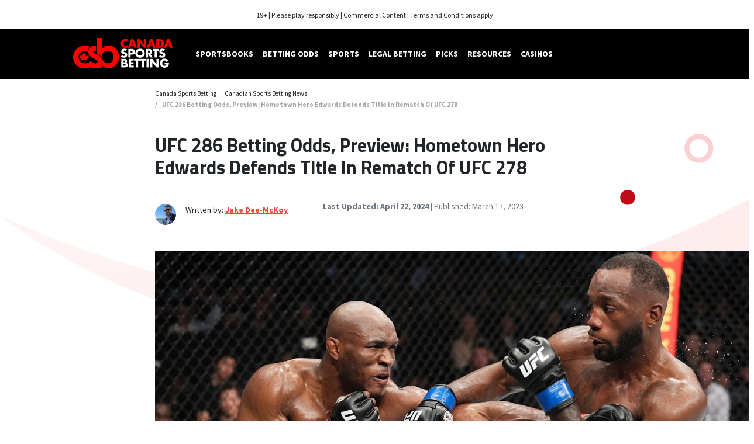

--- FILE ---
content_type: text/html; charset=UTF-8
request_url: https://www.canadasportsbetting.ca/news/ufc-286-betting-odds-preview/
body_size: 24843
content:
<!DOCTYPE html>
<html lang="en-CA">
<head>
	<meta charset="UTF-8">
	<meta name="viewport" content="width=device-width, initial-scale=1, shrink-to-fit=no">
	<link rel="profile" href="https://gmpg.org/xfn/11">
    <!-- Google Tag Manager -->
<script>(function(w,d,s,l,i){w[l]=w[l]||[];w[l].push({'gtm.start':
            new Date().getTime(),event:'gtm.js'});var f=d.getElementsByTagName(s)[0],
        j=d.createElement(s),dl=l!='dataLayer'?'&l='+l:'';j.async=true;j.src=
        'https://www.googletagmanager.com/gtm.js?id='+i+dl + '';f.parentNode.insertBefore(j,f);
    })(window,document,'script','dataLayer', 'GTM-KCL3Z8N');</script>
<!-- End Google Tag Manager -->
<meta name='robots' content='index, follow, max-image-preview:large, max-snippet:-1, max-video-preview:-1' />
	<style>img:is([sizes="auto" i], [sizes^="auto," i]) { contain-intrinsic-size: 3000px 1500px }</style>
	
	<!-- This site is optimized with the Yoast SEO Premium plugin v26.7 (Yoast SEO v26.7) - https://yoast.com/wordpress/plugins/seo/ -->
	<title>UFC 286 Betting Odds, Preview: Hometown Hero Edwards Defends Title In Rematch Of UFC 278</title>
	<meta name="description" content="Want to bet on UFC 286 on Saturday? You won&#039;t want to miss our wagering guide for all of the main card fights." />
	<link rel="canonical" href="https://www.canadasportsbetting.ca/news/ufc-286-betting-odds-preview/" />
	<meta property="og:locale" content="en_CA" />
	<meta property="og:type" content="article" />
	<meta property="og:title" content="UFC 286 Betting Odds, Preview: Hometown Hero Edwards Defends Title In Rematch Of UFC 278" />
	<meta property="og:description" content="Want to bet on UFC 286 on Saturday? You won&#039;t want to miss our wagering guide for all of the main card fights." />
	<meta property="og:url" content="https://www.canadasportsbetting.ca/news/ufc-286-betting-odds-preview/" />
	<meta property="og:site_name" content="canadasportsbetting.ca" />
	<meta property="article:published_time" content="2023-03-17T16:53:38+00:00" />
	<meta property="article:modified_time" content="2024-04-22T16:10:55+00:00" />
	<meta property="og:image" content="https://www.canadasportsbetting.ca/wp-content/uploads/2023/03/Leon-Edwards-vs-Kamaru-Usman.jpg" />
	<meta property="og:image:width" content="1024" />
	<meta property="og:image:height" content="440" />
	<meta property="og:image:type" content="image/jpeg" />
	<meta name="author" content="Jake Dee-McKoy" />
	<meta name="twitter:card" content="summary_large_image" />
	<meta name="twitter:creator" content="@cansportbetting" />
	<meta name="twitter:site" content="@cansportbetting" />
	<meta name="twitter:label1" content="Written by" />
	<meta name="twitter:data1" content="Jake Dee-McKoy" />
	<meta name="twitter:label2" content="Est. reading time" />
	<meta name="twitter:data2" content="6 minutes" />
	<script type="application/ld+json" class="yoast-schema-graph">{"@context":"https://schema.org","@graph":[{"@type":"NewsArticle","@id":"https://www.canadasportsbetting.ca/news/ufc-286-betting-odds-preview/#article","isPartOf":{"@id":"https://www.canadasportsbetting.ca/news/ufc-286-betting-odds-preview/"},"author":{"name":"Jake Dee-McKoy","@id":"https://www.canadasportsbetting.ca/#/schema/person/82917b5a1c3038829b5e91e5c7b29d8c"},"headline":"UFC 286 Betting Odds, Preview: Hometown Hero Edwards Defends Title In Rematch Of UFC 278","datePublished":"2023-03-17T16:53:38+00:00","dateModified":"2024-04-22T16:10:55+00:00","mainEntityOfPage":{"@id":"https://www.canadasportsbetting.ca/news/ufc-286-betting-odds-preview/"},"wordCount":1244,"publisher":{"@id":"https://www.canadasportsbetting.ca/#organization"},"image":{"@id":"https://www.canadasportsbetting.ca/news/ufc-286-betting-odds-preview/#primaryimage"},"thumbnailUrl":"https://www.canadasportsbetting.ca/wp-content/uploads/2023/03/Leon-Edwards-vs-Kamaru-Usman.jpg","articleSection":["Canadian Sports Betting News","UFC News"],"inLanguage":"en-CA","copyrightYear":"2023","copyrightHolder":{"@id":"https://www.canadasportsbetting.ca/#organization"}},{"@type":"WebPage","@id":"https://www.canadasportsbetting.ca/news/ufc-286-betting-odds-preview/","url":"https://www.canadasportsbetting.ca/news/ufc-286-betting-odds-preview/","name":"UFC 286 Betting Odds, Preview: Hometown Hero Edwards Defends Title In Rematch Of UFC 278","isPartOf":{"@id":"https://www.canadasportsbetting.ca/#website"},"primaryImageOfPage":{"@id":"https://www.canadasportsbetting.ca/news/ufc-286-betting-odds-preview/#primaryimage"},"image":{"@id":"https://www.canadasportsbetting.ca/news/ufc-286-betting-odds-preview/#primaryimage"},"thumbnailUrl":"https://www.canadasportsbetting.ca/wp-content/uploads/2023/03/Leon-Edwards-vs-Kamaru-Usman.jpg","datePublished":"2023-03-17T16:53:38+00:00","dateModified":"2024-04-22T16:10:55+00:00","description":"Want to bet on UFC 286 on Saturday? You won't want to miss our wagering guide for all of the main card fights.","breadcrumb":{"@id":"https://www.canadasportsbetting.ca/news/ufc-286-betting-odds-preview/#breadcrumb"},"inLanguage":"en-CA","potentialAction":[{"@type":"ReadAction","target":["https://www.canadasportsbetting.ca/news/ufc-286-betting-odds-preview/"]}]},{"@type":"ImageObject","inLanguage":"en-CA","@id":"https://www.canadasportsbetting.ca/news/ufc-286-betting-odds-preview/#primaryimage","url":"https://www.canadasportsbetting.ca/wp-content/uploads/2023/03/Leon-Edwards-vs-Kamaru-Usman.jpg","contentUrl":"https://www.canadasportsbetting.ca/wp-content/uploads/2023/03/Leon-Edwards-vs-Kamaru-Usman.jpg","width":1024,"height":440},{"@type":"BreadcrumbList","@id":"https://www.canadasportsbetting.ca/news/ufc-286-betting-odds-preview/#breadcrumb","itemListElement":[{"@type":"ListItem","position":1,"name":"Canada Sports Betting","item":"https://www.canadasportsbetting.ca/"},{"@type":"ListItem","position":2,"name":"Canadian Sports Betting News","item":"https://www.canadasportsbetting.ca/news/"},{"@type":"ListItem","position":3,"name":"UFC 286 Betting Odds, Preview: Hometown Hero Edwards Defends Title In Rematch Of UFC 278"}]},{"@type":"WebSite","@id":"https://www.canadasportsbetting.ca/#website","url":"https://www.canadasportsbetting.ca/","name":"Canada Sports Betting","description":"Canada Sports Betting","publisher":{"@id":"https://www.canadasportsbetting.ca/#organization"},"potentialAction":[{"@type":"SearchAction","target":{"@type":"EntryPoint","urlTemplate":"https://www.canadasportsbetting.ca/?s={search_term_string}"},"query-input":{"@type":"PropertyValueSpecification","valueRequired":true,"valueName":"search_term_string"}}],"inLanguage":"en-CA"},{"@type":"Organization","@id":"https://www.canadasportsbetting.ca/#organization","name":"Canada Sports Betting","alternateName":"CSB","url":"https://www.canadasportsbetting.ca/","logo":{"@type":"ImageObject","inLanguage":"en-CA","@id":"https://www.canadasportsbetting.ca/#/schema/logo/image/","url":"https://www.canadasportsbetting.ca/wp-content/uploads/2023/08/CSB_ICON.png","contentUrl":"https://www.canadasportsbetting.ca/wp-content/uploads/2023/08/CSB_ICON.png","width":1600,"height":1600,"caption":"Canada Sports Betting"},"image":{"@id":"https://www.canadasportsbetting.ca/#/schema/logo/image/"},"sameAs":["https://x.com/cansportbetting","https://www.youtube.com/channel/UC3slNdxKa3ypmApUsyceLXg"],"description":"CanadaSportsBetting.ca is a leading online platform for sports betting enthusiasts in Canada, established in 2010. It offers expert advice, betting odds, and detailed reviews of online sportsbooks tailored specifically for Canadian bettors. The platform's mission is to help sports fans make informed decisions by connecting them with reputable online betting sites. The site provides a range of services, including expert betting advice and odds for beginners and mid-level bettors, aiding users in navigating online sports wagering confidently. It features unbiased reviews of sportsbooks, focusing on key aspects such as betting odds, bonus programs, and user experience. These reviews are crafted by seasoned handicappers and writers to ensure accuracy. In addition to sports betting, CanadaSportsBetting.ca reviews casinos and shares related news, offering insights into the casino industry. This allows users to access valuable information about where to play and what to expect from different operators. The platform is dedicated to supporting Canadian bettors by helping them find reputable wagering sites that meet their specific needs in betting options, banking methods, and privacy. It provides insights into legal sports betting options across provinces, ensuring access to safe and regulated platforms. In March 2022, Canada Sports Betting was acquired by Better Collective, a global sports betting media group. This acquisition strengthens Better Collective's presence in the Canadian market by leveraging Canada Sports Betting's established brand and expertise. Overall, CanadaSportsBetting.ca remains a trusted resource for Canadian bettors, offering valuable insights and connections to top-tier online betting sites while focusing on safety, legality, and user satisfaction.","email":"contact@canadasportsbetting.ca","numberOfEmployees":{"@type":"QuantitativeValue","minValue":"1","maxValue":"10"}},{"@type":"Person","@id":"https://www.canadasportsbetting.ca/#/schema/person/82917b5a1c3038829b5e91e5c7b29d8c","name":"Jake Dee-McKoy","image":{"@type":"ImageObject","inLanguage":"en-CA","@id":"https://www.canadasportsbetting.ca/#/schema/person/image/","url":"https://www.canadasportsbetting.ca/wp-content/uploads/2022/07/1657039116376-96x96.jpg","contentUrl":"https://www.canadasportsbetting.ca/wp-content/uploads/2022/07/1657039116376-96x96.jpg","caption":"Jake Dee-McKoy"},"description":"Based in Toronto, Ontario, Jake Dee-McKoy has always had a keen interest in sports and sports betting. In his spare time, writing has always been a passion of his. After a diverse career in Film and Television, Jake decided to pursue writing professionally. Knowledgeable and informed, he covers sports and betting with enthusiasm and humour.","sameAs":["https://www.linkedin.com/in/jake-dee-mckoy/"],"honorificPrefix":"Mr","knowsAbout":["Film and Television","NFL Betting","Video Editing"],"knowsLanguage":["English","French"],"jobTitle":"Content Strategist & Sports Writer","worksFor":"Better Collective A/S","url":"https://www.canadasportsbetting.ca/authors/jmckoy/"}]}</script>
	<!-- / Yoast SEO Premium plugin. -->


<link rel='dns-prefetch' href='//bam-static.actionnetwork.com' />
<link rel='dns-prefetch' href='//fonts.googleapis.com' />
<link href='https://fonts.gstatic.com' crossorigin rel='preconnect' />
<link rel="alternate" type="application/rss+xml" title="canadasportsbetting.ca &raquo; Feed" href="https://www.canadasportsbetting.ca/feed/" />
<link rel="alternate" type="application/rss+xml" title="canadasportsbetting.ca &raquo; Comments Feed" href="https://www.canadasportsbetting.ca/comments/feed/" />
<link rel="alternate" type="application/rss+xml" title="canadasportsbetting.ca &raquo; UFC 286 Betting Odds, Preview: Hometown Hero Edwards Defends Title In Rematch Of UFC 278 Comments Feed" href="https://www.canadasportsbetting.ca/news/ufc-286-betting-odds-preview/feed/" />
<style id='wp-emoji-styles-inline-css' type='text/css'>

	img.wp-smiley, img.emoji {
		display: inline !important;
		border: none !important;
		box-shadow: none !important;
		height: 1em !important;
		width: 1em !important;
		margin: 0 0.07em !important;
		vertical-align: -0.1em !important;
		background: none !important;
		padding: 0 !important;
	}
</style>
<link rel='stylesheet' id='wp-block-library-css' href='https://www.canadasportsbetting.ca/wp-includes/css/dist/block-library/style.min.css?ver=55e5431f7af08ebb63612c4f288f147f' type='text/css' media='all' />
<style id='classic-theme-styles-inline-css' type='text/css'>
/*! This file is auto-generated */
.wp-block-button__link{color:#fff;background-color:#32373c;border-radius:9999px;box-shadow:none;text-decoration:none;padding:calc(.667em + 2px) calc(1.333em + 2px);font-size:1.125em}.wp-block-file__button{background:#32373c;color:#fff;text-decoration:none}
</style>
<style id='outermost-social-sharing-style-inline-css' type='text/css'>
.wp-block-outermost-social-sharing{align-items:flex-start;background:none;box-sizing:border-box;margin-left:0;padding-left:0;padding-right:0;text-indent:0}.wp-block-outermost-social-sharing .outermost-social-sharing-link a,.wp-block-outermost-social-sharing .outermost-social-sharing-link a:hover{border-bottom:0;box-shadow:none;text-decoration:none}.wp-block-outermost-social-sharing .outermost-social-sharing-link a{padding:.25em}.wp-block-outermost-social-sharing .outermost-social-sharing-link svg{height:1em;width:1em}.wp-block-outermost-social-sharing .outermost-social-sharing-link span:not(.screen-reader-text){font-size:.65em;margin-left:.5em;margin-right:.5em}.wp-block-outermost-social-sharing.has-small-icon-size{font-size:16px}.wp-block-outermost-social-sharing,.wp-block-outermost-social-sharing.has-normal-icon-size{font-size:24px}.wp-block-outermost-social-sharing.has-large-icon-size{font-size:36px}.wp-block-outermost-social-sharing.has-huge-icon-size{font-size:48px}.wp-block-outermost-social-sharing.aligncenter{display:flex;justify-content:center}.wp-block-outermost-social-sharing.alignright{justify-content:flex-end}.wp-block-outermost-social-sharing-link{border-radius:9999px;display:block;height:auto;transition:transform .1s ease}.wp-block-outermost-social-sharing-link a{align-items:center;display:flex;line-height:0;transition:transform .1s ease}.wp-block-outermost-social-sharing-link:hover{transform:scale(1.1)}.wp-block-outermost-social-sharing .wp-block-outermost-social-sharing-link .wp-block-outermost-social-sharing-link-anchor,.wp-block-outermost-social-sharing .wp-block-outermost-social-sharing-link .wp-block-outermost-social-sharing-link-anchor svg,.wp-block-outermost-social-sharing .wp-block-outermost-social-sharing-link .wp-block-outermost-social-sharing-link-anchor:active,.wp-block-outermost-social-sharing .wp-block-outermost-social-sharing-link .wp-block-outermost-social-sharing-link-anchor:hover,.wp-block-outermost-social-sharing .wp-block-outermost-social-sharing-link .wp-block-outermost-social-sharing-link-anchor:visited{color:currentColor;fill:currentColor}.wp-block-outermost-social-sharing:not(.is-style-logos-only) .outermost-social-sharing-link{background-color:#f0f0f0;color:#444}.wp-block-outermost-social-sharing:not(.is-style-logos-only) .outermost-social-sharing-link-bluesky{background-color:#1083fe;color:#fff}.wp-block-outermost-social-sharing:not(.is-style-logos-only) .outermost-social-sharing-link-facebook{background-color:#1877f2;color:#fff}.wp-block-outermost-social-sharing:not(.is-style-logos-only) .outermost-social-sharing-link-flipboard{background-color:#e12828;color:#fff}.wp-block-outermost-social-sharing:not(.is-style-logos-only) .outermost-social-sharing-link-line{background-color:#06c755;color:#fff}.wp-block-outermost-social-sharing:not(.is-style-logos-only) .outermost-social-sharing-link-linkedin{background-color:#0a66c2;color:#fff}.wp-block-outermost-social-sharing:not(.is-style-logos-only) .outermost-social-sharing-link-pinterest{background-color:#bd081c;color:#fff}.wp-block-outermost-social-sharing:not(.is-style-logos-only) .outermost-social-sharing-link-pocket{background-color:#ef4056;color:#fff}.wp-block-outermost-social-sharing:not(.is-style-logos-only) .outermost-social-sharing-link-reddit{background-color:#ff4500;color:#fff}.wp-block-outermost-social-sharing:not(.is-style-logos-only) .outermost-social-sharing-link-skype{background-color:#0078ca;color:#fff}.wp-block-outermost-social-sharing:not(.is-style-logos-only) .outermost-social-sharing-link-telegram{background-color:#229ed9;color:#fff}.wp-block-outermost-social-sharing:not(.is-style-logos-only) .outermost-social-sharing-link-threads{background-color:#000;color:#fff}.wp-block-outermost-social-sharing:not(.is-style-logos-only) .outermost-social-sharing-link-tumblr{background-color:#011935;color:#fff}.wp-block-outermost-social-sharing:not(.is-style-logos-only) .outermost-social-sharing-link-viber{background-color:#665ca7;color:#fff}.wp-block-outermost-social-sharing:not(.is-style-logos-only) .outermost-social-sharing-link-whatsapp{background-color:#25d366;color:#fff}.wp-block-outermost-social-sharing:not(.is-style-logos-only) .outermost-social-sharing-link-x{background-color:#000;color:#fff}.wp-block-outermost-social-sharing.is-style-logos-only .outermost-social-sharing-link{background:none}.wp-block-outermost-social-sharing.is-style-logos-only .outermost-social-sharing-link a{padding:0}.wp-block-outermost-social-sharing.is-style-logos-only .outermost-social-sharing-link svg{height:1.25em;width:1.25em}.wp-block-outermost-social-sharing.is-style-logos-only .outermost-social-sharing-link{color:#444}.wp-block-outermost-social-sharing.is-style-logos-only .outermost-social-sharing-link-bluesky{color:#1083fe}.wp-block-outermost-social-sharing.is-style-logos-only .outermost-social-sharing-link-facebook{color:#1877f2}.wp-block-outermost-social-sharing.is-style-logos-only .outermost-social-sharing-link-flipboard{color:#e12828}.wp-block-outermost-social-sharing.is-style-logos-only .outermost-social-sharing-link-line{color:#06c755}.wp-block-outermost-social-sharing.is-style-logos-only .outermost-social-sharing-link-linkedin{color:#0a66c2}.wp-block-outermost-social-sharing.is-style-logos-only .outermost-social-sharing-link-pinterest{color:#bd081c}.wp-block-outermost-social-sharing.is-style-logos-only .outermost-social-sharing-link-pocket{color:#ef4056}.wp-block-outermost-social-sharing.is-style-logos-only .outermost-social-sharing-link-reddit{color:#ff4500}.wp-block-outermost-social-sharing.is-style-logos-only .outermost-social-sharing-link-skype{color:#0078ca}.wp-block-outermost-social-sharing.is-style-logos-only .outermost-social-sharing-link-telegram{color:#229ed9}.wp-block-outermost-social-sharing.is-style-logos-only .outermost-social-sharing-link-threads{color:#000}.wp-block-outermost-social-sharing.is-style-logos-only .outermost-social-sharing-link-tumblr{color:#011935}.wp-block-outermost-social-sharing.is-style-logos-only .outermost-social-sharing-link-twitter{color:#1da1f2}.wp-block-outermost-social-sharing.is-style-logos-only .outermost-social-sharing-link-viber{color:#665ca7}.wp-block-outermost-social-sharing.is-style-logos-only .outermost-social-sharing-link-whatsapp{color:#25d366}.wp-block-outermost-social-sharing.is-style-logos-only .outermost-social-sharing-link-x{color:#000}.wp-block-outermost-social-sharing.is-style-pill-shape .outermost-social-sharing-link{width:auto}.wp-block-outermost-social-sharing.is-style-pill-shape .outermost-social-sharing-link a{padding-left:.6666666667em;padding-right:.6666666667em}.wp-block-post-template.is-flex-container .wp-block-outermost-social-sharing li{width:auto}

</style>
<style id='bc-utility-blocks-bc-live-blog-posting-style-inline-css' type='text/css'>
.bc-live-icon{align-items:center;display:flex}.bc-live-icon span{background-color:red;border-radius:100%;box-shadow:0 0 5px 2px red;height:10px;margin-right:10px;width:10px}img.bc-live-icon{margin-bottom:1rem;max-height:60px;max-width:60px}

</style>
<style id='bc-utility-blocks-bc-live-badge-style-inline-css' type='text/css'>
.bc-live-badge__icon{aspect-ratio:1;background-color:red;border-radius:100%;box-shadow:0 0 5px 2px red;width:10px}

</style>
<link rel='stylesheet' id='bc-theme-style-css' href='https://www.canadasportsbetting.ca/wp-content/mu-plugins/bc-theme-blocks-and-patterns/build/style-index.css?ver=55e5431f7af08ebb63612c4f288f147f' type='text/css' media='all' />
<style id='global-styles-inline-css' type='text/css'>
:root{--wp--preset--aspect-ratio--square: 1;--wp--preset--aspect-ratio--4-3: 4/3;--wp--preset--aspect-ratio--3-4: 3/4;--wp--preset--aspect-ratio--3-2: 3/2;--wp--preset--aspect-ratio--2-3: 2/3;--wp--preset--aspect-ratio--16-9: 16/9;--wp--preset--aspect-ratio--9-16: 9/16;--wp--preset--color--black: #000000;--wp--preset--color--cyan-bluish-gray: #abb8c3;--wp--preset--color--white: #ffffff;--wp--preset--color--pale-pink: #f78da7;--wp--preset--color--vivid-red: #cf2e2e;--wp--preset--color--luminous-vivid-orange: #ff6900;--wp--preset--color--luminous-vivid-amber: #fcb900;--wp--preset--color--light-green-cyan: #7bdcb5;--wp--preset--color--vivid-green-cyan: #00d084;--wp--preset--color--pale-cyan-blue: #8ed1fc;--wp--preset--color--vivid-cyan-blue: #0693e3;--wp--preset--color--vivid-purple: #9b51e0;--wp--preset--gradient--vivid-cyan-blue-to-vivid-purple: linear-gradient(135deg,rgba(6,147,227,1) 0%,rgb(155,81,224) 100%);--wp--preset--gradient--light-green-cyan-to-vivid-green-cyan: linear-gradient(135deg,rgb(122,220,180) 0%,rgb(0,208,130) 100%);--wp--preset--gradient--luminous-vivid-amber-to-luminous-vivid-orange: linear-gradient(135deg,rgba(252,185,0,1) 0%,rgba(255,105,0,1) 100%);--wp--preset--gradient--luminous-vivid-orange-to-vivid-red: linear-gradient(135deg,rgba(255,105,0,1) 0%,rgb(207,46,46) 100%);--wp--preset--gradient--very-light-gray-to-cyan-bluish-gray: linear-gradient(135deg,rgb(238,238,238) 0%,rgb(169,184,195) 100%);--wp--preset--gradient--cool-to-warm-spectrum: linear-gradient(135deg,rgb(74,234,220) 0%,rgb(151,120,209) 20%,rgb(207,42,186) 40%,rgb(238,44,130) 60%,rgb(251,105,98) 80%,rgb(254,248,76) 100%);--wp--preset--gradient--blush-light-purple: linear-gradient(135deg,rgb(255,206,236) 0%,rgb(152,150,240) 100%);--wp--preset--gradient--blush-bordeaux: linear-gradient(135deg,rgb(254,205,165) 0%,rgb(254,45,45) 50%,rgb(107,0,62) 100%);--wp--preset--gradient--luminous-dusk: linear-gradient(135deg,rgb(255,203,112) 0%,rgb(199,81,192) 50%,rgb(65,88,208) 100%);--wp--preset--gradient--pale-ocean: linear-gradient(135deg,rgb(255,245,203) 0%,rgb(182,227,212) 50%,rgb(51,167,181) 100%);--wp--preset--gradient--electric-grass: linear-gradient(135deg,rgb(202,248,128) 0%,rgb(113,206,126) 100%);--wp--preset--gradient--midnight: linear-gradient(135deg,rgb(2,3,129) 0%,rgb(40,116,252) 100%);--wp--preset--font-size--small: 13px;--wp--preset--font-size--medium: 20px;--wp--preset--font-size--large: 36px;--wp--preset--font-size--x-large: 42px;--wp--preset--spacing--20: 0.44rem;--wp--preset--spacing--30: 0.67rem;--wp--preset--spacing--40: 1rem;--wp--preset--spacing--50: 1.5rem;--wp--preset--spacing--60: 2.25rem;--wp--preset--spacing--70: 3.38rem;--wp--preset--spacing--80: 5.06rem;--wp--preset--shadow--natural: 6px 6px 9px rgba(0, 0, 0, 0.2);--wp--preset--shadow--deep: 12px 12px 50px rgba(0, 0, 0, 0.4);--wp--preset--shadow--sharp: 6px 6px 0px rgba(0, 0, 0, 0.2);--wp--preset--shadow--outlined: 6px 6px 0px -3px rgba(255, 255, 255, 1), 6px 6px rgba(0, 0, 0, 1);--wp--preset--shadow--crisp: 6px 6px 0px rgba(0, 0, 0, 1);}:where(.is-layout-flex){gap: 0.5em;}:where(.is-layout-grid){gap: 0.5em;}body .is-layout-flex{display: flex;}.is-layout-flex{flex-wrap: wrap;align-items: center;}.is-layout-flex > :is(*, div){margin: 0;}body .is-layout-grid{display: grid;}.is-layout-grid > :is(*, div){margin: 0;}:where(.wp-block-columns.is-layout-flex){gap: 2em;}:where(.wp-block-columns.is-layout-grid){gap: 2em;}:where(.wp-block-post-template.is-layout-flex){gap: 1.25em;}:where(.wp-block-post-template.is-layout-grid){gap: 1.25em;}.has-black-color{color: var(--wp--preset--color--black) !important;}.has-cyan-bluish-gray-color{color: var(--wp--preset--color--cyan-bluish-gray) !important;}.has-white-color{color: var(--wp--preset--color--white) !important;}.has-pale-pink-color{color: var(--wp--preset--color--pale-pink) !important;}.has-vivid-red-color{color: var(--wp--preset--color--vivid-red) !important;}.has-luminous-vivid-orange-color{color: var(--wp--preset--color--luminous-vivid-orange) !important;}.has-luminous-vivid-amber-color{color: var(--wp--preset--color--luminous-vivid-amber) !important;}.has-light-green-cyan-color{color: var(--wp--preset--color--light-green-cyan) !important;}.has-vivid-green-cyan-color{color: var(--wp--preset--color--vivid-green-cyan) !important;}.has-pale-cyan-blue-color{color: var(--wp--preset--color--pale-cyan-blue) !important;}.has-vivid-cyan-blue-color{color: var(--wp--preset--color--vivid-cyan-blue) !important;}.has-vivid-purple-color{color: var(--wp--preset--color--vivid-purple) !important;}.has-black-background-color{background-color: var(--wp--preset--color--black) !important;}.has-cyan-bluish-gray-background-color{background-color: var(--wp--preset--color--cyan-bluish-gray) !important;}.has-white-background-color{background-color: var(--wp--preset--color--white) !important;}.has-pale-pink-background-color{background-color: var(--wp--preset--color--pale-pink) !important;}.has-vivid-red-background-color{background-color: var(--wp--preset--color--vivid-red) !important;}.has-luminous-vivid-orange-background-color{background-color: var(--wp--preset--color--luminous-vivid-orange) !important;}.has-luminous-vivid-amber-background-color{background-color: var(--wp--preset--color--luminous-vivid-amber) !important;}.has-light-green-cyan-background-color{background-color: var(--wp--preset--color--light-green-cyan) !important;}.has-vivid-green-cyan-background-color{background-color: var(--wp--preset--color--vivid-green-cyan) !important;}.has-pale-cyan-blue-background-color{background-color: var(--wp--preset--color--pale-cyan-blue) !important;}.has-vivid-cyan-blue-background-color{background-color: var(--wp--preset--color--vivid-cyan-blue) !important;}.has-vivid-purple-background-color{background-color: var(--wp--preset--color--vivid-purple) !important;}.has-black-border-color{border-color: var(--wp--preset--color--black) !important;}.has-cyan-bluish-gray-border-color{border-color: var(--wp--preset--color--cyan-bluish-gray) !important;}.has-white-border-color{border-color: var(--wp--preset--color--white) !important;}.has-pale-pink-border-color{border-color: var(--wp--preset--color--pale-pink) !important;}.has-vivid-red-border-color{border-color: var(--wp--preset--color--vivid-red) !important;}.has-luminous-vivid-orange-border-color{border-color: var(--wp--preset--color--luminous-vivid-orange) !important;}.has-luminous-vivid-amber-border-color{border-color: var(--wp--preset--color--luminous-vivid-amber) !important;}.has-light-green-cyan-border-color{border-color: var(--wp--preset--color--light-green-cyan) !important;}.has-vivid-green-cyan-border-color{border-color: var(--wp--preset--color--vivid-green-cyan) !important;}.has-pale-cyan-blue-border-color{border-color: var(--wp--preset--color--pale-cyan-blue) !important;}.has-vivid-cyan-blue-border-color{border-color: var(--wp--preset--color--vivid-cyan-blue) !important;}.has-vivid-purple-border-color{border-color: var(--wp--preset--color--vivid-purple) !important;}.has-vivid-cyan-blue-to-vivid-purple-gradient-background{background: var(--wp--preset--gradient--vivid-cyan-blue-to-vivid-purple) !important;}.has-light-green-cyan-to-vivid-green-cyan-gradient-background{background: var(--wp--preset--gradient--light-green-cyan-to-vivid-green-cyan) !important;}.has-luminous-vivid-amber-to-luminous-vivid-orange-gradient-background{background: var(--wp--preset--gradient--luminous-vivid-amber-to-luminous-vivid-orange) !important;}.has-luminous-vivid-orange-to-vivid-red-gradient-background{background: var(--wp--preset--gradient--luminous-vivid-orange-to-vivid-red) !important;}.has-very-light-gray-to-cyan-bluish-gray-gradient-background{background: var(--wp--preset--gradient--very-light-gray-to-cyan-bluish-gray) !important;}.has-cool-to-warm-spectrum-gradient-background{background: var(--wp--preset--gradient--cool-to-warm-spectrum) !important;}.has-blush-light-purple-gradient-background{background: var(--wp--preset--gradient--blush-light-purple) !important;}.has-blush-bordeaux-gradient-background{background: var(--wp--preset--gradient--blush-bordeaux) !important;}.has-luminous-dusk-gradient-background{background: var(--wp--preset--gradient--luminous-dusk) !important;}.has-pale-ocean-gradient-background{background: var(--wp--preset--gradient--pale-ocean) !important;}.has-electric-grass-gradient-background{background: var(--wp--preset--gradient--electric-grass) !important;}.has-midnight-gradient-background{background: var(--wp--preset--gradient--midnight) !important;}.has-small-font-size{font-size: var(--wp--preset--font-size--small) !important;}.has-medium-font-size{font-size: var(--wp--preset--font-size--medium) !important;}.has-large-font-size{font-size: var(--wp--preset--font-size--large) !important;}.has-x-large-font-size{font-size: var(--wp--preset--font-size--x-large) !important;}
:where(.wp-block-post-template.is-layout-flex){gap: 1.25em;}:where(.wp-block-post-template.is-layout-grid){gap: 1.25em;}
:where(.wp-block-columns.is-layout-flex){gap: 2em;}:where(.wp-block-columns.is-layout-grid){gap: 2em;}
:root :where(.wp-block-pullquote){font-size: 1.5em;line-height: 1.6;}
</style>
<link rel='stylesheet' id='bc-page-blocker-css' href='https://www.canadasportsbetting.ca/wp-content/plugins/bc-page-blocker/assets/public/dist/css/public.min.css?ver=1.7.0' type='text/css' media='all' />
<link rel='stylesheet' id='bcb-style-css' href='https://www.canadasportsbetting.ca/wp-content/plugins/bc-blocks/assets/public/dist/blocks.min.css?ver=55e5431f7af08ebb63612c4f288f147f' type='text/css' media='all' />
<link rel='stylesheet' id='bcsb-style-css' href='https://www.canadasportsbetting.ca/wp-content/plugins/bc-sports-blocks/assets/public/dist/css/public.min.css?ver=1.29.0' type='text/css' media='all' />
<link rel='stylesheet' id='child-bc_core-styles-css' href='https://www.canadasportsbetting.ca/wp-content/themes/wp-theme-bc-core-cbs-child/assets/public/dist/css/child-theme.min.css?ver=1765886860' type='text/css' media='all' />
<link rel='stylesheet' id='google-fonts-sans-pro-css' href='https://fonts.googleapis.com/css2?family=Source+Sans+Pro%3Awght%40400%3B700&#038;display=swap&#038;ver=55e5431f7af08ebb63612c4f288f147f' type='text/css' media='all' />
<link rel='stylesheet' id='google-fonts-titillium-css' href='https://fonts.googleapis.com/css2?family=Titillium+Web%3Awght%40400%3B600%3B700&#038;display=swap&#038;ver=55e5431f7af08ebb63612c4f288f147f' type='text/css' media='all' />
<link rel='stylesheet' id='bcb-localization-css' href='https://www.canadasportsbetting.ca/wp-content/plugins/bc-blocks-localization/assets/public/dist/bcb-localization.min.css?ver=55e5431f7af08ebb63612c4f288f147f' type='text/css' media='all' />
<link rel='stylesheet' id='bc-compliance-public-styles-css' href='https://www.canadasportsbetting.ca/wp-content/plugins/bc-compliance/assets/public/dist/css/public.min.css?ver=3.12.0' type='text/css' media='all' />
<script type="text/javascript" id="bc-utility-blocks-data-js-extra">
/* <![CDATA[ */
var bcUtilityBlocksData = {"ajaxUrl":"https:\/\/www.canadasportsbetting.ca\/wp-admin\/admin-ajax.php"};
/* ]]> */
</script>
<script type="text/javascript" id="bc-page-blocker-js-extra">
/* <![CDATA[ */
var _bcpb = {"ajaxUrl":"https:\/\/www.canadasportsbetting.ca\/wp-admin\/admin-ajax.php","action":"bc-page-blocker_do_shortcode","version":"1.7.0","jsonPath":"https:\/\/www.canadasportsbetting.ca\/wp-content\/uploads\/bc-page-blocker-data\/bcpb-data.json","noBlock":"","isHybridManagerActive":""};
/* ]]> */
</script>
<script type="text/javascript" src="https://www.canadasportsbetting.ca/wp-content/plugins/bc-page-blocker/assets/public/dist/js/public.min.js?ver=1.7.0" id="bc-page-blocker-js"></script>
<link rel="https://api.w.org/" href="https://www.canadasportsbetting.ca/wp-json/" /><link rel="alternate" title="JSON" type="application/json" href="https://www.canadasportsbetting.ca/wp-json/wp/v2/posts/57840" /><link rel="EditURI" type="application/rsd+xml" title="RSD" href="https://www.canadasportsbetting.ca/xmlrpc.php?rsd" />

<link rel='shortlink' href='https://www.canadasportsbetting.ca/?p=57840' />
<link rel="alternate" title="oEmbed (JSON)" type="application/json+oembed" href="https://www.canadasportsbetting.ca/wp-json/oembed/1.0/embed?url=https%3A%2F%2Fwww.canadasportsbetting.ca%2Fnews%2Fufc-286-betting-odds-preview%2F" />
<link rel="alternate" title="oEmbed (XML)" type="text/xml+oembed" href="https://www.canadasportsbetting.ca/wp-json/oembed/1.0/embed?url=https%3A%2F%2Fwww.canadasportsbetting.ca%2Fnews%2Fufc-286-betting-odds-preview%2F&#038;format=xml" />
<link rel="preload" href="https://www.canadasportsbetting.ca/wp-content/uploads/2023/08/logo-white-new.png" as="image"><link rel="pingback" href="https://www.canadasportsbetting.ca/xmlrpc.php">
<meta name="mobile-web-app-capable" content="yes">
<meta name="apple-mobile-web-app-capable" content="yes">
<meta name="apple-mobile-web-app-title" content="canadasportsbetting.ca - Canada Sports Betting">
<link rel="icon" href="https://www.canadasportsbetting.ca/wp-content/uploads/2023/08/cropped-CSB_ICON-32x32.png" sizes="32x32" />
<link rel="icon" href="https://www.canadasportsbetting.ca/wp-content/uploads/2023/08/cropped-CSB_ICON-192x192.png" sizes="192x192" />
<link rel="apple-touch-icon" href="https://www.canadasportsbetting.ca/wp-content/uploads/2023/08/cropped-CSB_ICON-180x180.png" />
<meta name="msapplication-TileImage" content="https://www.canadasportsbetting.ca/wp-content/uploads/2023/08/cropped-CSB_ICON-270x270.png" />
		<style type="text/css" id="wp-custom-css">
			.not-wide {
	max-width: 1020px;
	margin: 0 auto;
}
p#breadcrumbs {
  padding-top: 1rem;
  margin-bottom: 2rem;
}
.recent-posts-dark .article-box .article-content h2, .recent-posts-dark .article-box .article-content .h2 {
  word-break: break-word;
}

.cbs-sticky-cta .desktop-cta .wp-block-column .wp-block-group {
	flex-direction: row !important;
}

.wp-container-core-group-layout-1{
  flex-direction: column;
  align-items: start !important;
}

.main-site-navigation .navbar .container .custom-logo-link img {
	height: 60px;
  width: auto;
}

@media screen and (min-width: 1080px) {
	.main-site-navigation .navbar .container .custom-logo-link img {
		margin-top: 11px;
	}
	
	#site-logo-footer {
		margin-top: 20px;
	}
}

.stretched-anchor a.wp-element-button::after {
  position: absolute;
  top: 0;
  right: 0;
  bottom: 0;
  left: 0;
  z-index: 1;
  content: ""; 
}

#site-logo-footer {
	height: 60px;
}

.wp-block-cover {
  overflow: unset !important;
}

.cls-betting-odds-widget {
	height: 425px;
}

.shadow-effect{
	width: 250px;
  box-shadow: 0 4px 8px 0 rgba(0, 0, 0, 0.2), 0 6px 20px 0 rgba(0, 0, 0, 0.19);
	line-height: 1.6;
	text-align: center;
	border-radius: 5px;
}

.shadow-2{
	width: 250px;
  box-shadow: 0 0px 0px 0 rgba(0, 0, 0, 0.2), 0 2px 10px 2px rgba(0, 0, 0, 0.19);
	line-height: 1.6;
	border-radius: 5px;
}

.grow { 
transition: all .2s ease-in-out; 
}

.grow:hover { 
transform: scale(1.03); 
}

.guide-text{
	line-height: 1.5;
}

.shadow-effect-3{
	width: 250px;
  box-shadow: 0 4px 8px 0 rgba(0, 0, 0, 0.2), 0 6px 20px 0 rgba(0, 0, 0, 0.19);
	line-height: 1.6;
	border-radius: 5px;
}

.guide-h1 {
	text-align:left;
}

@media (max-width: 781px) {
  .cls-betting-odds-widget {
		height: 356px !important;
	}
}


.bcb-operator-list-8__item__body .bcb-header-img{
	min-height: 60px !important;
}

@media (max-width: 480px) {
	.h1-home {
		font-size: 32px !important;
		margin: 15px;
	}}

.round-corner{
	border-radius: 5px;
}

a.red-underline{
	text-decoration-color:red;
}

/* For centering Bonuses feature */
.feature-section-mobile {
    display: none;
    text-align: center;
    background-color: #f9f9f9;
    padding: 10px;
}

@media (max-width: 767px) {
    .feature-section-mobile {
        display: flex;
        align-items: stretch; /* For children height to fill the container */
        justify-content: space-between; /* Space out links */
        font-size: 16px; /* Base font size */
    }

    .feature-item-link {
        flex: 1; /* Each link takes up equal space */
        display: flex;
        justify-content: center;
        align-items: center;
        text-decoration: none; 
        background-color: inherit; /* To have link background match parent */
        height: 100%; /* Fills the height of the parent container */
    }

    .feature-item-bonus, .feature-item-picks {
        display: flex;
        align-items: center;
        justify-content: center;
        width: 100%; /*  For full width usage */
        padding: 10px; /* Adds padding inside each clickable area */
    }

    .divider {
				display: flex;
				align-items: center;
				justify-content: center;
				height: 100%;
        margin: 0;
				padding: 0 10px; /* Horizontal padding for spacing */
				font-size: 24px;
    }
}

		</style>
			        <style type="text/css">
        @media only screen and (min-width: 992px){
            .mobile-navbar{display:none;}
            .desktop-navbar{display: block;}
        }
        @media only screen and (max-width: 992px){
            .single-navbar .navbar-brand{order:1;}
            .single-navbar .btn-group{order:2;}
            .single-navbar #navbarNavDropdown{order:3;}
        }
    </style>
    <script type="text/javascript">
        (function(b, c, u, s) {
            b[u] = b[u] || {
                bet365: 'https://www.canadasportsbetting.ca/goto/bet365',
                betmgm: 'https://www.canadasportsbetting.ca/goto/betmgm',
                caesars: 'https://www.canadasportsbetting.ca/goto/caesars-sportsbook',
                betrivers: 'https://www.canadasportsbetting.ca/goto/betrivers',
                unibet: 'https://www.canadasportsbetting.ca/goto/unibet',
            };

            var f = c.getElementsByTagName(s)[0];
            var j = c.createElement(s);

            j.async = true;
            j.src = 'https://bctn-sao.s3.amazonaws.com/js/xchassis.js?t=' + (new Date().getTime() / 1000);

            f.parentNode.insertBefore(j, f);
        })(window, document, '_xchassis', 'script');
    </script>
    <!-- Meta Pixel Code -->
    <script>!function(f,b,e,v,n,t,s){if(f.fbq)return;n=f.fbq=function(){n.callMethod? n.callMethod.apply(n,arguments):n.queue.push(arguments)}; if(!f._fbq)f._fbq=n;n.push=n;n.loaded=!0;n.version='2.0'; n.queue=[];t=b.createElement(e);t.async=!0; t.src=v;s=b.getElementsByTagName(e)[0]; s.parentNode.insertBefore(t,s)}(window, document,'script', 'https://connect.facebook.net/en_US/fbevents.js'); fbq('init', '736234824894358'); fbq('track', 'PageView'); </script> <noscript><img height="1" width="1" style="display:none" src="https://www.facebook.com/tr?id=736234824894358&ev=PageView&noscript=1"/></noscript>
    <!-- End Meta Pixel Code -->

    <!-- Marfeel Code -->
    <script type="text/javascript">
    !function(){"use strict";function e(e){var t=!(arguments.length>1&&void 0!==arguments[1])||arguments[1],c=document.createElement("script");c.src=e,t?c.type="module":(c.async=!0,c.type="text/javascript",c.setAttribute("nomodule",""));var n=document.getElementsByTagName("script")[0];n.parentNode.insertBefore(c,n)}!function(t,c){!function(t,c,n){var a,o,r;n.accountId=c,null!==(a=t.marfeel)&&void 0!==a||(t.marfeel={}),null!==(o=(r=t.marfeel).cmd)&&void 0!==o||(r.cmd=[]),t.marfeel.config=n;var i="https://sdk.mrf.io/statics";e("".concat(i,"/marfeel-sdk.js?id=").concat(c),!0),e("".concat(i,"/marfeel-sdk.es5.js?id=").concat(c),!1)}(t,c,arguments.length>2&&void 0!==arguments[2]?arguments[2]:{})}(window,294,{})}();
    </script>
    <!-- End Marfeel code -->
</head>

<body class="wp-singular post-template post-template-page-templates post-template-news post-template-page-templatesnews-php single single-post postid-57840 single-format-standard wp-custom-logo wp-theme-wp-theme-bc-core wp-child-theme-wp-theme-bc-core-cbs-child catId-6 catId-15 group-blog compliance-header-enabled compliance--ca-en">
<!-- Google Tag Manager (noscript) -->
<noscript><iframe src="https://www.googletagmanager.com/ns.html?id=GTM-KCL3Z8N"
height="0" width="0" style="display:none;visibility:hidden"></iframe></noscript>
<!-- End Google Tag Manager (noscript) -->



<div class="site" id="page">

	<!-- ******************* The Navbar Area ******************* -->
	<div id="wrapper-navbar" itemscope itemtype="https://schema.org/WebSite"   >

		<a class="skip-link sr-only sr-only-focusable" href="#content">Skip to content</a>

        <div class="main-site-navigation">
            <nav class="navbar navbar-expand-lg navbar-dark bg-black single-navbar p-0">

        <div class="container">
    
        <!-- Your site title as branding in the menu -->
        <a href="https://www.canadasportsbetting.ca/" class="navbar-brand custom-logo-link" rel="home"><img width="300" height="93" src="https://www.canadasportsbetting.ca/wp-content/uploads/2023/08/logo-white-new.png" class="img-fluid" alt="canadasportsbetting.ca" decoding="async" /></a>        <!-- end custom logo -->

        <!-- The WordPress Menu goes here -->
        <div id="navbarNavDropdown" class="collapse navbar-collapse collapse-on-hover"><ul id="main-menu" class="navbar-nav ms-lg-3"><li itemscope="itemscope" itemtype="https://www.schema.org/SiteNavigationElement" id="menu-item-17612" class="sportsbooks menu-item menu-item-type-custom menu-item-object-custom menu-item-has-children dropdown menu-item-17612 nav-item"><a title="SPORTSBOOKS" href="/online-sportsbook-reviews/" class="nav-link" id="menu-item-dropdown-17612">SPORTSBOOKS</a><a  class="btn dropdown-toggle" type="button" data-bs-toggle="dropdown" class="dropdown-toggle" aria-haspopup="true" aria-expanded="false" href="#"></a>
<ul class="dropdown-menu depth-0" aria-labelledby="menu-item-dropdown-17612" role="menu">
	<li itemscope="itemscope" itemtype="https://www.schema.org/SiteNavigationElement" id="menu-item-22257" class="menu-item menu-item-type-custom menu-item-object-custom menu-item-22257 nav-item"><a title="BET365" href="/online-sportsbook-reviews/bet365/" class="nav-link">BET365</a></li>
	<li itemscope="itemscope" itemtype="https://www.schema.org/SiteNavigationElement" id="menu-item-22534" class="menu-item menu-item-type-custom menu-item-object-custom menu-item-22534 nav-item"><a title="SPORTS INTERACTION" href="/online-sportsbook-reviews/sports-interaction/" class="nav-link">SPORTS INTERACTION</a></li>
	<li itemscope="itemscope" itemtype="https://www.schema.org/SiteNavigationElement" id="menu-item-46411" class="menu-item menu-item-type-custom menu-item-object-custom menu-item-46411 nav-item"><a title="BETVICTOR" href="/online-sportsbook-reviews/betvictor.html" class="nav-link">BETVICTOR</a></li>
	<li itemscope="itemscope" itemtype="https://www.schema.org/SiteNavigationElement" id="menu-item-79857" class="menu-item menu-item-type-custom menu-item-object-custom menu-item-79857 nav-item"><a title="TONYBET" href="https://www.canadasportsbetting.ca/online-sportsbook-reviews/tonybet.html" class="nav-link">TONYBET</a></li>
	<li itemscope="itemscope" itemtype="https://www.schema.org/SiteNavigationElement" id="menu-item-138299" class="menu-item menu-item-type-custom menu-item-object-custom menu-item-138299 nav-item"><a title="TOONIEBET" href="https://www.canadasportsbetting.ca/online-sportsbook-reviews/tooniebet/" class="nav-link">TOONIEBET</a></li>
	<li itemscope="itemscope" itemtype="https://www.schema.org/SiteNavigationElement" id="menu-item-148508" class="menu-item menu-item-type-custom menu-item-object-custom menu-item-148508 nav-item"><a title="Puntit" href="https://www.canadasportsbetting.ca/online-sportsbook-reviews/puntit/" class="nav-link">Puntit</a></li>
	<li itemscope="itemscope" itemtype="https://www.schema.org/SiteNavigationElement" id="menu-item-22256" class="menu-item menu-item-type-custom menu-item-object-custom menu-item-22256 nav-item"><a title="BET99" href="/online-sportsbook-reviews/bet99.html" class="nav-link">BET99</a></li>
	<li itemscope="itemscope" itemtype="https://www.schema.org/SiteNavigationElement" id="menu-item-121397" class="menu-item menu-item-type-custom menu-item-object-custom menu-item-121397 nav-item"><a title="STAKE" href="https://www.canadasportsbetting.ca/online-sportsbook-reviews/stake/" class="nav-link">STAKE</a></li>
	<li itemscope="itemscope" itemtype="https://www.schema.org/SiteNavigationElement" id="menu-item-49780" class="menu-item menu-item-type-custom menu-item-object-custom menu-item-49780 nav-item"><a title="BETWAY" href="/online-sportsbook-reviews/betway/" class="nav-link">BETWAY</a></li>
	<li itemscope="itemscope" itemtype="https://www.schema.org/SiteNavigationElement" id="menu-item-22535" class="menu-item menu-item-type-custom menu-item-object-custom menu-item-22535 nav-item"><a title="PARIMATCH" href="/online-sportsbook-reviews/parimatch.html" class="nav-link">PARIMATCH</a></li>
	<li itemscope="itemscope" itemtype="https://www.schema.org/SiteNavigationElement" id="menu-item-22540" class="menu-item menu-item-type-custom menu-item-object-custom menu-item-22540 nav-item"><a title="PINNACLE" href="/online-sportsbook-reviews/pinnacle/" class="nav-link">PINNACLE</a></li>
	<li itemscope="itemscope" itemtype="https://www.schema.org/SiteNavigationElement" id="menu-item-22537" class="menu-item menu-item-type-custom menu-item-object-custom menu-item-22537 nav-item"><a title="POWERPLAY" href="/online-sportsbook-reviews/powerplay/" class="nav-link">POWERPLAY</a></li>
	<li itemscope="itemscope" itemtype="https://www.schema.org/SiteNavigationElement" id="menu-item-22255" class="menu-item menu-item-type-custom menu-item-object-custom menu-item-22255 nav-item"><a title="BETRIVERS" href="/online-sportsbook-reviews/betrivers/" class="nav-link">BETRIVERS</a></li>
	<li itemscope="itemscope" itemtype="https://www.schema.org/SiteNavigationElement" id="menu-item-135318" class="menu-item menu-item-type-custom menu-item-object-custom menu-item-135318 nav-item"><a title="1XBET" href="https://www.canadasportsbetting.ca/online-sportsbook-reviews/1xbet/" class="nav-link">1XBET</a></li>
	<li itemscope="itemscope" itemtype="https://www.schema.org/SiteNavigationElement" id="menu-item-22539" class="menu-item menu-item-type-custom menu-item-object-custom menu-item-22539 nav-item"><a title="NORTHSTAR BETS" href="/online-sportsbook-reviews/northstar-bets-preview/" class="nav-link">NORTHSTAR BETS</a></li>
</ul>
</li>
<li itemscope="itemscope" itemtype="https://www.schema.org/SiteNavigationElement" id="menu-item-17613" class="menu-item menu-item-type-custom menu-item-object-custom menu-item-has-children dropdown menu-item-17613 nav-item"><a title="BETTING ODDS" href="/betting-odds/" class="nav-link" id="menu-item-dropdown-17613">BETTING ODDS</a><a  class="btn dropdown-toggle" type="button" data-bs-toggle="dropdown" class="dropdown-toggle" aria-haspopup="true" aria-expanded="false" href="#"></a>
<ul class="dropdown-menu depth-0" aria-labelledby="menu-item-dropdown-17613" role="menu">
	<li itemscope="itemscope" itemtype="https://www.schema.org/SiteNavigationElement" id="menu-item-17618" class="menu-item menu-item-type-custom menu-item-object-custom menu-item-17618 nav-item"><a title="NHL" href="/betting-odds/nhl/" class="nav-link">NHL</a></li>
	<li itemscope="itemscope" itemtype="https://www.schema.org/SiteNavigationElement" id="menu-item-17617" class="menu-item menu-item-type-custom menu-item-object-custom menu-item-17617 nav-item"><a title="STANLEY CUP" href="/betting-odds/nhl/stanley-cup/" class="nav-link">STANLEY CUP</a></li>
	<li itemscope="itemscope" itemtype="https://www.schema.org/SiteNavigationElement" id="menu-item-146664" class="menu-item menu-item-type-custom menu-item-object-custom menu-item-146664 nav-item"><a title="Winter Olympics" href="https://www.canadasportsbetting.ca/betting-odds/olympics.html" class="nav-link">Winter Olympics</a></li>
	<li itemscope="itemscope" itemtype="https://www.schema.org/SiteNavigationElement" id="menu-item-146665" class="menu-item menu-item-type-custom menu-item-object-custom menu-item-146665 nav-item"><a title="Hockey Canada" href="https://www.canadasportsbetting.ca/betting-odds/international-hockey/canada/" class="nav-link">Hockey Canada</a></li>
	<li itemscope="itemscope" itemtype="https://www.schema.org/SiteNavigationElement" id="menu-item-17621" class="menu-item menu-item-type-custom menu-item-object-custom menu-item-17621 nav-item"><a title="NFL" href="/betting-odds/nfl/" class="nav-link">NFL</a></li>
	<li itemscope="itemscope" itemtype="https://www.schema.org/SiteNavigationElement" id="menu-item-45221" class="menu-item menu-item-type-custom menu-item-object-custom menu-item-45221 nav-item"><a title="SUPER BOWL" href="/betting-odds/nfl/super-bowl/" class="nav-link">SUPER BOWL</a></li>
	<li itemscope="itemscope" itemtype="https://www.schema.org/SiteNavigationElement" id="menu-item-17619" class="menu-item menu-item-type-custom menu-item-object-custom menu-item-17619 nav-item"><a title="NBA" href="/betting-odds/nba/" class="nav-link">NBA</a></li>
	<li itemscope="itemscope" itemtype="https://www.schema.org/SiteNavigationElement" id="menu-item-17623" class="menu-item menu-item-type-custom menu-item-object-custom menu-item-17623 nav-item"><a title="UFC" href="/betting-odds/ufc/" class="nav-link">UFC</a></li>
	<li itemscope="itemscope" itemtype="https://www.schema.org/SiteNavigationElement" id="menu-item-120316" class="menu-item menu-item-type-custom menu-item-object-custom menu-item-120316 nav-item"><a title="Curling" href="/betting-odds/curling.html" class="nav-link">Curling</a></li>
	<li itemscope="itemscope" itemtype="https://www.schema.org/SiteNavigationElement" id="menu-item-146666" class="menu-item menu-item-type-custom menu-item-object-custom menu-item-146666 nav-item"><a title="Tennis" href="https://www.canadasportsbetting.ca/betting-odds/tennis/" class="nav-link">Tennis</a></li>
	<li itemscope="itemscope" itemtype="https://www.schema.org/SiteNavigationElement" id="menu-item-144467" class="menu-item menu-item-type-custom menu-item-object-custom menu-item-144467 nav-item"><a title="Boxing" href="https://www.canadasportsbetting.ca/betting-odds/boxing/" class="nav-link">Boxing</a></li>
	<li itemscope="itemscope" itemtype="https://www.schema.org/SiteNavigationElement" id="menu-item-138323" class="menu-item menu-item-type-custom menu-item-object-custom menu-item-138323 nav-item"><a title="Soccer" href="/betting-odds/soccer/" class="nav-link">Soccer</a></li>
	<li itemscope="itemscope" itemtype="https://www.schema.org/SiteNavigationElement" id="menu-item-123905" class="menu-item menu-item-type-custom menu-item-object-custom menu-item-123905 nav-item"><a title="Horse Racing" href="/betting-odds/horse-racing.html" class="nav-link">Horse Racing</a></li>
</ul>
</li>
<li itemscope="itemscope" itemtype="https://www.schema.org/SiteNavigationElement" id="menu-item-17614" class="nav-disabled menu-item menu-item-type-custom menu-item-object-custom menu-item-has-children dropdown menu-item-17614 nav-item"><a title="SPORTS" href="#" class="nav-link" id="menu-item-dropdown-17614">SPORTS</a><a  class="btn dropdown-toggle" type="button" data-bs-toggle="dropdown" class="dropdown-toggle" aria-haspopup="true" aria-expanded="false" href="#"></a>
<ul class="dropdown-menu depth-0" aria-labelledby="menu-item-dropdown-17614" role="menu">
	<li itemscope="itemscope" itemtype="https://www.schema.org/SiteNavigationElement" id="menu-item-17627" class="menu-item menu-item-type-custom menu-item-object-custom menu-item-17627 nav-item"><a title="NFL" href="/betting-odds/nfl/betting-sites.html" class="nav-link">NFL</a></li>
	<li itemscope="itemscope" itemtype="https://www.schema.org/SiteNavigationElement" id="menu-item-17625" class="menu-item menu-item-type-custom menu-item-object-custom menu-item-17625 nav-item"><a title="NHL" href="/betting-odds/nhl/betting-sites.html" class="nav-link">NHL</a></li>
	<li itemscope="itemscope" itemtype="https://www.schema.org/SiteNavigationElement" id="menu-item-123432" class="menu-item menu-item-type-custom menu-item-object-custom menu-item-123432 nav-item"><a title="NBA" href="https://www.canadasportsbetting.ca/betting-odds/nba/betting-sites/" class="nav-link">NBA</a></li>
	<li itemscope="itemscope" itemtype="https://www.schema.org/SiteNavigationElement" id="menu-item-17629" class="menu-item menu-item-type-custom menu-item-object-custom menu-item-17629 nav-item"><a title="UFC" href="/betting-odds/ufc/betting-sites.html" class="nav-link">UFC</a></li>
	<li itemscope="itemscope" itemtype="https://www.schema.org/SiteNavigationElement" id="menu-item-138373" class="menu-item menu-item-type-custom menu-item-object-custom menu-item-138373 nav-item"><a title="Soccer" href="/betting-odds/soccer/soccer-betting-sites/" class="nav-link">Soccer</a></li>
	<li itemscope="itemscope" itemtype="https://www.schema.org/SiteNavigationElement" id="menu-item-17630" class="menu-item menu-item-type-custom menu-item-object-custom menu-item-17630 nav-item"><a title="Horse Racing" href="/betting-odds/horse-racing/betting-sites.html" class="nav-link">Horse Racing</a></li>
	<li itemscope="itemscope" itemtype="https://www.schema.org/SiteNavigationElement" id="menu-item-17628" class="menu-item menu-item-type-custom menu-item-object-custom menu-item-17628 nav-item"><a title="MLB" href="/betting-odds/mlb/betting-sites/" class="nav-link">MLB</a></li>
</ul>
</li>
<li itemscope="itemscope" itemtype="https://www.schema.org/SiteNavigationElement" id="menu-item-17616" class="menu-item menu-item-type-custom menu-item-object-custom menu-item-has-children dropdown menu-item-17616 nav-item"><a title="LEGAL BETTING" href="/gambling-laws/" class="nav-link" id="menu-item-dropdown-17616">LEGAL BETTING</a><a  class="btn dropdown-toggle" type="button" data-bs-toggle="dropdown" class="dropdown-toggle" aria-haspopup="true" aria-expanded="false" href="#"></a>
<ul class="dropdown-menu depth-0" aria-labelledby="menu-item-dropdown-17616" role="menu">
	<li itemscope="itemscope" itemtype="https://www.schema.org/SiteNavigationElement" id="menu-item-17635" class="menu-item menu-item-type-custom menu-item-object-custom menu-item-17635 nav-item"><a title="Ontario" href="/gambling-laws/ontario/" class="nav-link">Ontario</a></li>
	<li itemscope="itemscope" itemtype="https://www.schema.org/SiteNavigationElement" id="menu-item-17633" class="menu-item menu-item-type-custom menu-item-object-custom menu-item-17633 nav-item"><a title="Alberta" href="/gambling-laws/alberta/" class="nav-link">Alberta</a></li>
	<li itemscope="itemscope" itemtype="https://www.schema.org/SiteNavigationElement" id="menu-item-17634" class="menu-item menu-item-type-custom menu-item-object-custom menu-item-17634 nav-item"><a title="British Columbia" href="/gambling-laws/british-columbia/" class="nav-link">British Columbia</a></li>
	<li itemscope="itemscope" itemtype="https://www.schema.org/SiteNavigationElement" id="menu-item-17637" class="menu-item menu-item-type-custom menu-item-object-custom menu-item-17637 nav-item"><a title="Quebec" href="/gambling-laws/quebec/" class="nav-link">Quebec</a></li>
	<li itemscope="itemscope" itemtype="https://www.schema.org/SiteNavigationElement" id="menu-item-17636" class="menu-item menu-item-type-custom menu-item-object-custom menu-item-17636 nav-item"><a title="Manitoba" href="/gambling-laws/manitoba.html" class="nav-link">Manitoba</a></li>
</ul>
</li>
<li itemscope="itemscope" itemtype="https://www.schema.org/SiteNavigationElement" id="menu-item-757" class="menu-item menu-item-type-custom menu-item-object-custom menu-item-has-children dropdown menu-item-757 nav-item"><a title="Picks" href="/news/" class="nav-link" id="menu-item-dropdown-757">Picks</a><a  class="btn dropdown-toggle" type="button" data-bs-toggle="dropdown" class="dropdown-toggle" aria-haspopup="true" aria-expanded="false" href="#"></a>
<ul class="dropdown-menu depth-0" aria-labelledby="menu-item-dropdown-757" role="menu">
	<li itemscope="itemscope" itemtype="https://www.schema.org/SiteNavigationElement" id="menu-item-56653" class="menu-item menu-item-type-custom menu-item-object-custom menu-item-56653 nav-item"><a title="NFL" href="/news/nfl/" class="nav-link">NFL</a></li>
	<li itemscope="itemscope" itemtype="https://www.schema.org/SiteNavigationElement" id="menu-item-56650" class="menu-item menu-item-type-custom menu-item-object-custom menu-item-56650 nav-item"><a title="NHL" href="/news/nhl/" class="nav-link">NHL</a></li>
	<li itemscope="itemscope" itemtype="https://www.schema.org/SiteNavigationElement" id="menu-item-56651" class="menu-item menu-item-type-custom menu-item-object-custom menu-item-56651 nav-item"><a title="NBA" href="/news/nba/" class="nav-link">NBA</a></li>
	<li itemscope="itemscope" itemtype="https://www.schema.org/SiteNavigationElement" id="menu-item-56654" class="menu-item menu-item-type-custom menu-item-object-custom menu-item-56654 nav-item"><a title="MLB" href="/news/mlb/" class="nav-link">MLB</a></li>
	<li itemscope="itemscope" itemtype="https://www.schema.org/SiteNavigationElement" id="menu-item-56652" class="menu-item menu-item-type-custom menu-item-object-custom menu-item-56652 nav-item"><a title="UFC" href="/news/ufc/" class="nav-link">UFC</a></li>
	<li itemscope="itemscope" itemtype="https://www.schema.org/SiteNavigationElement" id="menu-item-140782" class="menu-item menu-item-type-custom menu-item-object-custom menu-item-140782 nav-item"><a title="Soccer" href="https://www.canadasportsbetting.ca/news/soccer/" class="nav-link">Soccer</a></li>
	<li itemscope="itemscope" itemtype="https://www.schema.org/SiteNavigationElement" id="menu-item-105716" class="menu-item menu-item-type-custom menu-item-object-custom menu-item-105716 nav-item"><a title="News" href="/news/industry/" class="nav-link">News</a></li>
</ul>
</li>
<li itemscope="itemscope" itemtype="https://www.schema.org/SiteNavigationElement" id="menu-item-88442" class="menu-item menu-item-type-custom menu-item-object-custom menu-item-has-children dropdown menu-item-88442 nav-item"><a title="Resources" href="https://www.canadasportsbetting.ca/betting-resources/" class="nav-link" id="menu-item-dropdown-88442">Resources</a><a  class="btn dropdown-toggle" type="button" data-bs-toggle="dropdown" class="dropdown-toggle" aria-haspopup="true" aria-expanded="false" href="#"></a>
<ul class="dropdown-menu depth-0" aria-labelledby="menu-item-dropdown-88442" role="menu">
	<li itemscope="itemscope" itemtype="https://www.schema.org/SiteNavigationElement" id="menu-item-22541" class="menu-item menu-item-type-custom menu-item-object-custom menu-item-22541 nav-item"><a title="BEST BETTING APPS" href="/online-sportsbook-reviews/mobile-apps/" class="nav-link">BEST BETTING APPS</a></li>
	<li itemscope="itemscope" itemtype="https://www.schema.org/SiteNavigationElement" id="menu-item-22543" class="menu-item menu-item-type-custom menu-item-object-custom menu-item-22543 nav-item"><a title="BEST BETTING BONUSES" href="/online-sportsbook-reviews/bonuses.html" class="nav-link">BEST BETTING BONUSES</a></li>
	<li itemscope="itemscope" itemtype="https://www.schema.org/SiteNavigationElement" id="menu-item-22545" class="menu-item menu-item-type-custom menu-item-object-custom menu-item-22545 nav-item"><a title="DEPOSIT METHODS" href="/online-sportsbook-reviews/deposit-methods/" class="nav-link">DEPOSIT METHODS</a></li>
	<li itemscope="itemscope" itemtype="https://www.schema.org/SiteNavigationElement" id="menu-item-148477" class="menu-item menu-item-type-custom menu-item-object-custom menu-item-148477 nav-item"><a title="Learn to Bet" href="https://www.canadasportsbetting.ca/beginner-betting-guide/" class="nav-link">Learn to Bet</a></li>
	<li itemscope="itemscope" itemtype="https://www.schema.org/SiteNavigationElement" id="menu-item-148478" class="menu-item menu-item-type-custom menu-item-object-custom menu-item-148478 nav-item"><a title="Odds Calculator" href="https://www.canadasportsbetting.ca/betting-resources/tools/odds-calculator/" class="nav-link">Odds Calculator</a></li>
</ul>
</li>
<li itemscope="itemscope" itemtype="https://www.schema.org/SiteNavigationElement" id="menu-item-108926" class="menu-item menu-item-type-custom menu-item-object-custom menu-item-has-children dropdown menu-item-108926 nav-item"><a title="Casinos" href="/casinos/" class="nav-link" id="menu-item-dropdown-108926">Casinos</a><a  class="btn dropdown-toggle" type="button" data-bs-toggle="dropdown" class="dropdown-toggle" aria-haspopup="true" aria-expanded="false" href="#"></a>
<ul class="dropdown-menu depth-0" aria-labelledby="menu-item-dropdown-108926" role="menu">
	<li itemscope="itemscope" itemtype="https://www.schema.org/SiteNavigationElement" id="menu-item-111419" class="menu-item menu-item-type-custom menu-item-object-custom menu-item-111419 nav-item"><a title="Live Dealer Casinos" href="https://www.canadasportsbetting.ca/casinos/live/" class="nav-link">Live Dealer Casinos</a></li>
	<li itemscope="itemscope" itemtype="https://www.schema.org/SiteNavigationElement" id="menu-item-127432" class="menu-item menu-item-type-custom menu-item-object-custom menu-item-127432 nav-item"><a title="Social Casinos in Canada" href="https://www.canadasportsbetting.ca/casinos/social/" class="nav-link">Social Casinos</a></li>
	<li itemscope="itemscope" itemtype="https://www.schema.org/SiteNavigationElement" id="menu-item-132874" class="menu-item menu-item-type-custom menu-item-object-custom menu-item-132874 nav-item"><a title="Crypto Casinos" href="https://www.canadasportsbetting.ca/casinos/crypto/" class="nav-link">Crypto Casinos</a></li>
	<li itemscope="itemscope" itemtype="https://www.schema.org/SiteNavigationElement" id="menu-item-134034" class="menu-item menu-item-type-custom menu-item-object-custom menu-item-134034 nav-item"><a title="Stake Casino" href="https://www.canadasportsbetting.ca/casinos/stake-casino/" class="nav-link">Stake Casino</a></li>
	<li itemscope="itemscope" itemtype="https://www.schema.org/SiteNavigationElement" id="menu-item-111430" class="menu-item menu-item-type-custom menu-item-object-custom menu-item-111430 nav-item"><a title="888Casino Canada" href="https://www.canadasportsbetting.ca/casinos/888casino/" class="nav-link">888Casino</a></li>
	<li itemscope="itemscope" itemtype="https://www.schema.org/SiteNavigationElement" id="menu-item-111406" class="menu-item menu-item-type-custom menu-item-object-custom menu-item-111406 nav-item"><a title="bet365 Casino" href="https://www.canadasportsbetting.ca/casinos/bet365/" class="nav-link">bet365 Casino</a></li>
	<li itemscope="itemscope" itemtype="https://www.schema.org/SiteNavigationElement" id="menu-item-111408" class="menu-item menu-item-type-custom menu-item-object-custom menu-item-111408 nav-item"><a title="BET99 Casino" href="https://www.canadasportsbetting.ca/casinos/bet99/" class="nav-link">BET99 Casino</a></li>
	<li itemscope="itemscope" itemtype="https://www.schema.org/SiteNavigationElement" id="menu-item-117012" class="menu-item menu-item-type-custom menu-item-object-custom menu-item-117012 nav-item"><a title="Casino Days" href="https://www.canadasportsbetting.ca/casinos/casino-days/" class="nav-link">Casino Days</a></li>
	<li itemscope="itemscope" itemtype="https://www.schema.org/SiteNavigationElement" id="menu-item-111432" class="menu-item menu-item-type-custom menu-item-object-custom menu-item-111432 nav-item"><a title="Casumo Casino" href="https://www.canadasportsbetting.ca/casinos/casumo/" class="nav-link">Casumo Casino</a></li>
	<li itemscope="itemscope" itemtype="https://www.schema.org/SiteNavigationElement" id="menu-item-111429" class="menu-item menu-item-type-custom menu-item-object-custom menu-item-111429 nav-item"><a title="PowerPlay Casino" href="https://www.canadasportsbetting.ca/casinos/powerplay/" class="nav-link">PowerPlay Casino</a></li>
	<li itemscope="itemscope" itemtype="https://www.schema.org/SiteNavigationElement" id="menu-item-111407" class="menu-item menu-item-type-custom menu-item-object-custom menu-item-111407 nav-item"><a title="Sports Interaction Casino" href="https://www.canadasportsbetting.ca/casinos/sports-interaction/" class="nav-link">SIA Casino</a></li>
	<li itemscope="itemscope" itemtype="https://www.schema.org/SiteNavigationElement" id="menu-item-148476" class="menu-item menu-item-type-custom menu-item-object-custom menu-item-148476 nav-item"><a title="BetHog Casino" href="https://www.canadasportsbetting.ca/casinos/bethog-casino/" class="nav-link">BetHog Casino</a></li>
</ul>
</li>
</ul></div>
        
            <button class="navbar-toggler"
                    type="button"
                    data-bs-toggle="collapse"
                    data-bs-target="#navbarNavDropdown"
                    aria-controls="navbarNavDropdown"
                    aria-expanded="false"
                    aria-label="">
                <span class="navbar-toggler-icon"></span>
            </button>
            
            </div><!-- .container -->

</nav><!-- .site-navigation -->
        </div>

        	</div><!-- #wrapper-navbar end -->

<!-- ******************* The Mobile CTA Betting/Picks feature ******************* -->
<!-- #feature end -->
<div class="p-0 m-0" id="full-width-page-wrapper">

    <div class="w-100 news-content">
        <p id="breadcrumbs" class=""><span><span><a href="https://www.canadasportsbetting.ca/">Canada Sports Betting</a></span>  <span><a href="https://www.canadasportsbetting.ca/news/">Canadian Sports Betting News</a></span>  <span class="breadcrumb_last" aria-current="page">UFC 286 Betting Odds, Preview: Hometown Hero Edwards Defends Title In Rematch Of UFC 278</span></span></p>    </div>

    <div class="w-100 p-0 m-0" id="content">

        <div class="row p-0 m-0">

            <div class="col-md-12 content-area p-0" id="primary">

                <main class="site-main p-0 m-0" id="main" role="main">

                    
                        
<article class="news-content post-57840 post type-post status-publish format-standard has-post-thumbnail hentry category-news category-ufc catId-6 catId-15" id="post-57840">

    <div class="bam-banner-container">
            </div>

    <header class="entry-header">

        <h1 class="entry-title fw-bold text-capitalize">UFC 286 Betting Odds, Preview: Hometown Hero Edwards Defends Title In Rematch Of UFC 278</h1>
    </header><!-- .entry-header -->

    <div class="entry-content">

        
<div class="wp-block-group w-100 ps-8 my-8 position-relative is-content-justification-left is-layout-flex wp-container-core-group-is-layout-f8410fd9 wp-block-group-is-layout-flex">
<div class="news-author wp-block-post-author pe-2  no-role">
    <div class="wp-block-post-author__avatar"><img alt='Jake Dee-McKoy' src='https://www.canadasportsbetting.ca/wp-content/uploads/2022/07/1657039116376-48x48.jpg' class='avatar avatar-48 photo' height='48' width='48' /></div>
    <div class="wp-block-post-author__content" style="margin-bottom: 15px !important;">
        <span>
            Written by:            <a
                class="wp-block-post-author__name"
                href="https://www.canadasportsbetting.ca/authors/jmckoy/"
                class="text-decoration-none">Jake Dee-McKoy</a>                    </span>

        
            </div>
</div>


<div class="wp-block-post-date"><strong>Last Updated: <time datetime="2024-04-22T12:10:55-04:00">April 22, 2024</time></strong> | Published: March 17, 2023</div></div>


<figure class="wp-block-post-featured-image"><img fetchpriority="high" decoding="async" width="1024" height="440" src="https://www.canadasportsbetting.ca/wp-content/uploads/2023/03/Leon-Edwards-vs-Kamaru-Usman.jpg" class="attachment-post-thumbnail size-post-thumbnail wp-post-image" alt="" style="object-fit:cover;" srcset="https://www.canadasportsbetting.ca/wp-content/uploads/2023/03/Leon-Edwards-vs-Kamaru-Usman.jpg 1024w, https://www.canadasportsbetting.ca/wp-content/uploads/2023/03/Leon-Edwards-vs-Kamaru-Usman-390x168.jpg 390w, https://www.canadasportsbetting.ca/wp-content/uploads/2023/03/Leon-Edwards-vs-Kamaru-Usman-850x365.jpg 850w, https://www.canadasportsbetting.ca/wp-content/uploads/2023/03/Leon-Edwards-vs-Kamaru-Usman-768x330.jpg 768w" sizes="(max-width: 1024px) 100vw, 1024px" /></figure>


<p>The <a href="https://www.canadasportsbetting.ca/betting-odds/ufc/betting-sites.html">UFC</a>&#8216;s return to London last year was nothing short of spectacular, as fans in the UK showed up in droves to witness the action-packed event. The show was such a resounding success that the UFC decided to schedule another event for the summer, and it was clear that the British fans were not going to disappoint. From the opening bout to the final showdown, the crowd brought an electric atmosphere that made for an unforgettable night.</p>



<p>Now, the fans in the UK are getting ready to bring the energy once again as UFC 286 lands at The O2 Arena this weekend. But what makes this event even more special is that one of their own will be headlining the pay-per-view. Leon Edwards, the welterweight champion, will be defending his title against former champ Kamaru Usman in a highly anticipated rematch of their thrilling clash at UFC 278.</p>



<p>The stage is set for an incredible night of fights, and with the passionate British fans in attendance, the atmosphere is sure to be electric. UFC 286 promises to deliver all the drama, excitement, and action that fans have come to expect from the world&#8217;s premiere mixed martial arts organization. So get ready to witness the ultimate showcase of skill, power, and heart as the UFC takes London by storm once again.</p>



<h2 class="wp-block-heading" id="h-leon-edwards-vs-kamaru-usman">Leon Edwards vs Kamaru Usman</h2>



<p>In their last bout, Edwards delivered a knockout that will go down in UFC history, but he knows he can do even better this time around. Despite facing intense pressure during the five-round battle in August, the British fighter recently revealed that he had been dealing with an injury leading up to the fight.</p>



<p>Make no mistake, when Edwards is on his game, he has all the makings of a UFC champion. His 11-fight win streak is the third longest active streak and is largely due to his impressive striking ability. He also accomplished something no one else has done before, taking Usman down during their previous meeting, so that could be a tactic he employs again.</p>



<p>Meanwhile, Usman will be looking to remind everyone why he&#8217;s the dominant force inside the octagon when he takes to the stage at the O2 Arena. The &#8220;Nigerian Nightmare&#8221; was in control for much of their last fight, landing five takedowns compared to Edwards&#8217; one, and he also delivered more than twice as many strikes as his welterweight opponent. If he can replicate that kind of performance and avoid a surprise knockout, Usman should be in good shape to emerge victorious in this bout.</p>



<figure class="wp-block-table is-style-stripes"><table><thead><tr><th class="has-text-align-center" data-align="center">Favourite</th><th class="has-text-align-center" data-align="center"><img decoding="async" width="125" height="63" class="wp-image-22034" style="width: 125px;" src="https://www.canadasportsbetting.ca/wp-content/uploads/2022/07/betmgm1.png" alt=""></th><th class="has-text-align-center" data-align="center"><img decoding="async" width="125" height="63" class="wp-image-22034" style="width: 125px;" src="https://www.canadasportsbetting.ca/wp-content/uploads/2022/07/betmgm1.png" alt=""></th><th class="has-text-align-center" data-align="center">Underdog</th></tr></thead><tbody><tr><td class="has-text-align-center" data-align="center"><strong>Kamaru Usman</strong></td><td class="has-text-align-center" data-align="center"><a rel="nofollow" href="https://www.canadasportsbetting.ca/goto/bet365">-250</a></td><td class="has-text-align-center" data-align="center"><a rel="nofollow" href="https://www.canadasportsbetting.ca/goto/bet365">+200</a></td><td class="has-text-align-center" data-align="center"><strong>Leon Edwards</strong></td></tr></tbody></table></figure>



<div class="wp-block-columns mt-0 mb-0 p-3 is-layout-flex wp-container-core-columns-is-layout-9d6595d7 wp-block-columns-is-layout-flex">
<div class="wp-block-column is-vertically-aligned-center is-layout-flow wp-block-column-is-layout-flow">
<h4 class="wp-block-heading m-0 ms-3" id="h-kamaru-usman-to-win-by-decision-technical-decision">Kamaru Usman to Win by Decision/Technical Decision</h4>
</div>



<div class="wp-block-column is-vertically-aligned-center d-flex justify-content-around is-layout-flow wp-block-column-is-layout-flow"><img src='https://www.canadasportsbetting.ca/wp-content/uploads/2022/07/betmgm1.png'
                        class='c-operator-logo c-operator-logo-rectangle rounded-1 w-20'
                        alt='BetMGM'
                        title='BetMGM' />


<p class="fs-3 w-25 text-center px-2 m-0 d-inline-block rounded bg-light"><strong>+100</strong></p>


<a href="https://www.canadasportsbetting.ca/goto/betmgm-us" rel="nofollow"  class="stretched-link bg-danger py-2 px-3 rounded text-decoration-none link-light me-3  ">Bet Now!</a></div>
</div>



<div style="height:20px" aria-hidden="true" class="wp-block-spacer"></div>


<div class="wp-block-image">
<figure class="aligncenter size-large is-resized"><img decoding="async" width="797" height="531" src="https://www.canadasportsbetting.ca/wp-content/uploads/2023/03/GettyImages-1407786224-797x531.jpg" alt="" class="wp-image-57874" style="width:515px;height:342px" srcset="https://www.canadasportsbetting.ca/wp-content/uploads/2023/03/GettyImages-1407786224-797x531.jpg 797w, https://www.canadasportsbetting.ca/wp-content/uploads/2023/03/GettyImages-1407786224-390x260.jpg 390w, https://www.canadasportsbetting.ca/wp-content/uploads/2023/03/GettyImages-1407786224-768x512.jpg 768w, https://www.canadasportsbetting.ca/wp-content/uploads/2023/03/GettyImages-1407786224-1536x1024.jpg 1536w, https://www.canadasportsbetting.ca/wp-content/uploads/2023/03/GettyImages-1407786224-2048x1365.jpg 2048w" sizes="(max-width: 797px) 100vw, 797px" /></figure></div>


<h2 class="wp-block-heading"><strong>Justin Gaethje vs Rafael Fiziev</strong></h2>



<p>Despite being scheduled for just three rounds, this tilt could potentially go down as the Fight of the Year.</p>



<p>Gaethje is returning to the Octagon for the first time since his second failed bid for a championship at UFC 274. Last time, he found himself in a similar position, facing off against a fellow contender after a title loss, when he squared off with Michael Chandler at UFC 268 to deliver the 2021 Fight of the Year at Madison Square Garden.</p>



<p>Fiziev has been calling out higher-ranked fighters for quite some time, and he finally gets his wish to share the cage with a top-5 opponent. This talented striker has won six straight bouts, earning a bonus in each of his last five fights.</p>



<p>With these two fighters squaring off, you can expect an absolute barnburner. Don&#8217;t blink or you&#8217;ll miss some of the most electrifying strikes in the sport. This is a fight you won&#8217;t want to miss.</p>



<figure class="wp-block-table is-style-stripes"><table><thead><tr><th class="has-text-align-center" data-align="center">Favourite</th><th class="has-text-align-center" data-align="center"><img decoding="async" class="wp-image-22031" style="width: 115px;" src="https://www.canadasportsbetting.ca/wp-content/uploads/2022/07/bet99.png" alt=""></th><th class="has-text-align-center" data-align="center"><img decoding="async" class="wp-image-22031" style="width: 115px;" src="https://www.canadasportsbetting.ca/wp-content/uploads/2022/07/bet99.png" alt=""></th><th class="has-text-align-center" data-align="center">Underdog</th></tr></thead><tbody><tr><td class="has-text-align-center" data-align="center"><strong>Rafael Fiziev</strong></td><td class="has-text-align-center" data-align="center"><a rel="nofollow" href="https://www.canadasportsbetting.ca/goto/bet99">-234</a></td><td class="has-text-align-center" data-align="center"><a rel="nofollow" href="https://www.canadasportsbetting.ca/goto/bet99">+183</a></td><td class="has-text-align-center" data-align="center"><strong>Justin Gaethje</strong></td></tr></tbody></table></figure>



<div class="wp-block-columns mt-0 mb-0 p-3 is-layout-flex wp-container-core-columns-is-layout-9d6595d7 wp-block-columns-is-layout-flex">
<div class="wp-block-column is-vertically-aligned-center is-layout-flow wp-block-column-is-layout-flow">
<h4 class="wp-block-heading m-0 ms-3" id="h-justin-gaethje-to-win-by-ko">Justin Gaethje to Win by KO</h4>
</div>



<div class="wp-block-column is-vertically-aligned-center d-flex justify-content-around is-layout-flow wp-block-column-is-layout-flow"><img src='https://www.canadasportsbetting.ca/wp-content/uploads/2022/07/bet99-e1687898591152.png'
                        class='c-operator-logo c-operator-logo-rectangle rounded-1 w-20'
                        alt='Bet99'
                        title='Bet99' />


<p class="fs-3 w-25 text-center px-2 m-0 d-inline-block rounded bg-light"><strong>+300</strong></p>


<a href="https://www.canadasportsbetting.ca/goto/bet99" rel="nofollow"  class="stretched-link bg-danger py-2 px-3 rounded text-decoration-none link-light me-3  ">Bet Now!</a></div>
</div>



<div style="height:20px" aria-hidden="true" class="wp-block-spacer"></div>


<div class="wp-block-image">
<figure class="aligncenter size-large is-resized"><img decoding="async" width="797" height="531" src="https://www.canadasportsbetting.ca/wp-content/uploads/2023/03/GettyImages-1387908584-797x531.jpg" alt="" class="wp-image-57877" style="width:515px;height:342px" srcset="https://www.canadasportsbetting.ca/wp-content/uploads/2023/03/GettyImages-1387908584-797x531.jpg 797w, https://www.canadasportsbetting.ca/wp-content/uploads/2023/03/GettyImages-1387908584-390x260.jpg 390w, https://www.canadasportsbetting.ca/wp-content/uploads/2023/03/GettyImages-1387908584-768x512.jpg 768w, https://www.canadasportsbetting.ca/wp-content/uploads/2023/03/GettyImages-1387908584-1536x1024.jpg 1536w, https://www.canadasportsbetting.ca/wp-content/uploads/2023/03/GettyImages-1387908584-2048x1365.jpg 2048w" sizes="(max-width: 797px) 100vw, 797px" /></figure></div>


<h2 class="wp-block-heading">Joanne Wood vs. Luana Carolina</h2>



<p>Joanne Wood, a struggling fighter who has lost four of her last five fights, is in dire need of a win against Luana Carolina this Saturday. It&#8217;s a tricky situation as Wood has been contemplating retirement and is not the most trustworthy fighter in the flyweight division. Nevertheless, on paper, this is a good match for Wood as Carolina is a clear step down in competition compared to Wood&#8217;s previous opponents.</p>



<p>Despite her weaknesses, Wood still lands 6.76 significant strikes per minute and 1.53 takedowns per 15 minutes. Even in a loss to Lauren Murphy, Wood put up 123 significant strikes to Murphy&#8217;s 80. Wood&#8217;s biggest weaknesses are takedown defence, submission defence, and losing the physical battle.</p>



<p>Carolina is only a blue belt in jiu-jitsu and has shown questionable defence against both Ariane Lipski and Molly McCann. She has not yet landed a single takedown in the UFC. It&#8217;s possible that Wood will have the advantage in all areas as she&#8217;s a more experienced striker who throws volume at a high rate and is arguably better defensively. She&#8217;s also a better wrestler and grappler on paper.</p>



<figure class="wp-block-table is-style-stripes"><table><thead><tr><th class="has-text-align-center" data-align="center">Favourite</th><th class="has-text-align-center" data-align="center"><img decoding="async" class="wp-image-22110" style="width: 150px;" src="https://www.canadasportsbetting.ca/wp-content/uploads/2022/07/sportsinteraction.png" alt=""></th><th class="has-text-align-center" data-align="center"><img decoding="async" class="wp-image-22110" style="width: 150px;" src="https://www.canadasportsbetting.ca/wp-content/uploads/2022/07/sportsinteraction.png" alt=""></th><th class="has-text-align-center" data-align="center">Underdog</th></tr></thead><tbody><tr><td class="has-text-align-center" data-align="center"><strong>Joanne Wood</strong></td><td class="has-text-align-center" data-align="center">-190</td><td class="has-text-align-center" data-align="center">+145</td><td class="has-text-align-center" data-align="center"><strong>Luana Carolina</strong></td></tr></tbody></table></figure>



<div class="wp-block-columns mt-0 mb-0 p-3 is-layout-flex wp-container-core-columns-is-layout-9d6595d7 wp-block-columns-is-layout-flex">
<div class="wp-block-column is-vertically-aligned-center is-layout-flow wp-block-column-is-layout-flow">
<h4 class="wp-block-heading m-0 ms-3" id="h-joanne-wood-vs-luana-carolina-total-rounds-under-2-5">Joanne Wood vs. Luana Carolina &#8211; Total Rounds &#8211; Under 2.5</h4>
</div>



<div class="wp-block-column is-vertically-aligned-center d-flex justify-content-around is-layout-flow wp-block-column-is-layout-flow"><img src='https://www.canadasportsbetting.ca/wp-content/uploads/2023/09/SI_Logo_Small_Tagline_Colour.png'
                        class='c-operator-logo c-operator-logo-rectangle rounded-1 w-15'
                        alt='Sports Interaction'
                        title='Sports Interaction' />


<p class="fs-3 w-25 text-center px-2 m-0 d-inline-block rounded bg-light"><strong>+240</strong></p>


<a href="https://www.canadasportsbetting.ca/goto/sports-interaction" rel="nofollow"  class="stretched-link bg-danger py-2 px-3 rounded text-decoration-none link-light me-3  ">Bet Now!</a></div>
</div>



<div style="height:20px" aria-hidden="true" class="wp-block-spacer"></div>


<div class="wp-block-image">
<figure class="aligncenter size-large is-resized"><img decoding="async" width="797" height="531" src="https://www.canadasportsbetting.ca/wp-content/uploads/2023/03/GettyImages-1239338837-797x531.jpg" alt="" class="wp-image-57879" style="width:515px;height:342px" srcset="https://www.canadasportsbetting.ca/wp-content/uploads/2023/03/GettyImages-1239338837-797x531.jpg 797w, https://www.canadasportsbetting.ca/wp-content/uploads/2023/03/GettyImages-1239338837-390x260.jpg 390w, https://www.canadasportsbetting.ca/wp-content/uploads/2023/03/GettyImages-1239338837-768x512.jpg 768w, https://www.canadasportsbetting.ca/wp-content/uploads/2023/03/GettyImages-1239338837-1536x1023.jpg 1536w, https://www.canadasportsbetting.ca/wp-content/uploads/2023/03/GettyImages-1239338837-2048x1364.jpg 2048w" sizes="(max-width: 797px) 100vw, 797px" /></figure></div>


<h2 class="wp-block-heading">Gunnar Nelson vs. Bryan Barberena</h2>



<p>Gunnar Nelson&#8217;s original opponent for this fight card, Daniel Rodriguez, had to withdraw from the contest about a month ago. As a replacement, Bryan Barberena, a longtime veteran, stepped in to face Nelson. However, it seems like Barberena is walking into a terrible stylistic matchup.</p>



<p>Despite this, Barberena&#8217;s career has been made on defying the odds. He&#8217;s overcome a pair of major surgeries that would have ended the ability to compete for many fighters. However, he hasn&#8217;t won a fight where he was a clear underdog since 2016.</p>



<p>If Nelson chooses to brawl, Barberena can definitely drag him into the mud and secure an upset. But that&#8217;s not a fight that Nelson ever really allows. The Icelandic grappler is all about efficiency, whether it comes to his strikes or his takedowns. He&#8217;ll be expecting Barberena to charge forward, where he&#8217;ll be waiting for a counter or a quick shot. Nelson has proven to be very durable, but on the other hand, Barberena is a builder, something he&#8217;ll likely struggle to do in this fight.</p>



<figure class="wp-block-table is-style-stripes"><table><thead><tr><th class="has-text-align-center" data-align="center">Favourite</th><th class="has-text-align-center" data-align="center"><img decoding="async" width="125" height="63" class="wp-image-22049" style="width: 125px;" src="https://www.canadasportsbetting.ca/wp-content/uploads/2022/07/betway.png" alt=""></th><th class="has-text-align-center" data-align="center"><img decoding="async" width="125" height="63" class="wp-image-22049" style="width: 125px;" src="https://www.canadasportsbetting.ca/wp-content/uploads/2022/07/betway.png" alt=""></th><th class="has-text-align-center" data-align="center">Underdog</th></tr></thead><tbody><tr><td class="has-text-align-center" data-align="center"><strong>Gunnar Nelson</strong></td><td class="has-text-align-center" data-align="center"><a rel="nofollow" href="https://www.canadasportsbetting.ca/goto/betway">-350</a></td><td class="has-text-align-center" data-align="center"><a rel="nofollow" href="https://www.canadasportsbetting.ca/goto/betway">+285</a></td><td class="has-text-align-center" data-align="center"><strong>Bryan Barberena</strong></td></tr></tbody></table></figure>



<div class="wp-block-columns mt-0 mb-0 p-3 is-layout-flex wp-container-core-columns-is-layout-9d6595d7 wp-block-columns-is-layout-flex">
<div class="wp-block-column is-vertically-aligned-center is-layout-flow wp-block-column-is-layout-flow">
<h4 class="wp-block-heading m-0 ms-3" id="h-gunnar-nelson-to-win-by-submission">Gunnar Nelson to Win by Submission</h4>
</div>



<div class="wp-block-column is-vertically-aligned-center d-flex justify-content-around is-layout-flow wp-block-column-is-layout-flow"><img src='https://www.canadasportsbetting.ca/wp-content/uploads/2022/07/betway.png'
                        class='c-operator-logo c-operator-logo-rectangle rounded-1 w-15'
                        alt='Betway'
                        title='Betway' />


<p class="fs-3 w-25 text-center px-2 m-0 d-inline-block rounded bg-light"><strong>+110</strong></p>


<a href="https://www.canadasportsbetting.ca/goto/betway" rel="nofollow"  class="stretched-link bg-danger py-2 px-3 rounded text-decoration-none link-light me-3  ">Bet Now!</a></div>
</div>



<div style="height:20px" aria-hidden="true" class="wp-block-spacer"></div>


<div class="wp-block-image">
<figure class="aligncenter size-large is-resized"><img decoding="async" width="796" height="531" src="https://www.canadasportsbetting.ca/wp-content/uploads/2023/03/GettyImages-1420065619-796x531.jpg" alt="" class="wp-image-57881" style="width:515px;height:342px" srcset="https://www.canadasportsbetting.ca/wp-content/uploads/2023/03/GettyImages-1420065619-796x531.jpg 796w, https://www.canadasportsbetting.ca/wp-content/uploads/2023/03/GettyImages-1420065619-390x260.jpg 390w, https://www.canadasportsbetting.ca/wp-content/uploads/2023/03/GettyImages-1420065619-768x512.jpg 768w, https://www.canadasportsbetting.ca/wp-content/uploads/2023/03/GettyImages-1420065619-1536x1024.jpg 1536w, https://www.canadasportsbetting.ca/wp-content/uploads/2023/03/GettyImages-1420065619-2048x1365.jpg 2048w" sizes="(max-width: 796px) 100vw, 796px" /></figure></div>


<h2 class="wp-block-heading">Marvin Vettori vs. Roman Dolidze</h2>



<p>Roman Dolidze has been on a tear lately, winning six out of his last seven fights with three of those wins coming by way of knockout. However, he faces a huge challenge in Marvin Vettori this Saturday. While some may be disappointed that Vettori is the heavy favourite it&#8217;s understandable given the potential difficulties Dolidze could face against his toughest opponent yet.</p>



<p>Dolidze has shown himself to be a strong submission grappler, capable of trapping opponents in tricky positions on the ground, as he did with Jack Hermansson in his last fight. However, these moments are not guaranteed, and against tougher competition, Dolidze&#8217;s weaknesses in defending takedowns and his lower striking rate could come into play.</p>



<p>On the other hand, Vettori has proven himself to be a well-rounded fighter who can win on both his feet and the mat. With a higher striking rate and better wrestling ability, Vettori is likely to have an advantage in all areas of the game. His defence against takedowns is also significantly better, reducing the likelihood of Dolidze being able to utilize his grappling skills.</p>



<figure class="wp-block-table is-style-stripes"><table><thead><tr><th class="has-text-align-center" data-align="center">Favourite</th><th class="has-text-align-center" data-align="center"><img decoding="async" width="118" height="28" class="wp-image-22019" style="width: 118px;" src="https://www.canadasportsbetting.ca/wp-content/uploads/2022/07/pointsbet-e1674670629689.png" alt=""></th><th class="has-text-align-center" data-align="center"><img decoding="async" width="118" height="28" class="wp-image-22019" style="width: 118px;" src="https://www.canadasportsbetting.ca/wp-content/uploads/2022/07/pointsbet-e1674670629689.png" alt=""></th><th class="has-text-align-center" data-align="center">Underdog</th></tr></thead><tbody><tr><td class="has-text-align-center" data-align="center"><strong>Marvin Vettori</strong></td><td class="has-text-align-center" data-align="center"><a rel="nofollow" href="https://www.canadasportsbetting.ca/goto/pointsbet">-270</a></td><td class="has-text-align-center" data-align="center"><a rel="nofollow" href="https://www.canadasportsbetting.ca/goto/pointsbet">+215</a></td><td class="has-text-align-center" data-align="center"><strong>Roman Dolidze</strong></td></tr></tbody></table></figure>



<div class="wp-block-columns mt-0 mb-0 p-3 is-layout-flex wp-container-core-columns-is-layout-9d6595d7 wp-block-columns-is-layout-flex">
<div class="wp-block-column is-vertically-aligned-center is-layout-flow wp-block-column-is-layout-flow">
<h4 class="wp-block-heading m-0 ms-3" id="h-marvin-vettori-to-win-by-ko-tko-or-submission">Marvin Vettori to Win by KO/TKO or Submission</h4>
</div>



<div class="wp-block-column is-vertically-aligned-center d-flex justify-content-around is-layout-flow wp-block-column-is-layout-flow"><img src='https://www.canadasportsbetting.ca/wp-content/uploads/2022/07/pointsbet.png'
                        class='c-operator-logo c-operator-logo-rectangle rounded-1 w-15'
                        alt='PointsBet'
                        title='PointsBet' />


<p class="fs-3 w-25 text-center px-2 m-0 d-inline-block rounded bg-light"><strong>+325</strong></p>


<a href="https://www.canadasportsbetting.ca/goto/pointsbet" rel="nofollow"  class="stretched-link bg-danger py-2 px-3 rounded text-decoration-none link-light me-3  ">Bet Now!</a></div>
</div>

        
    </div><!-- .entry-content -->

    <footer class="entry-footer">

        
    </footer><!-- .entry-footer -->

</article><!-- #post-## -->

                        
                    
                    <div id="block-11" class="news-footer-widget news-content widget_block"><p>
<ul class="recommended-posts-news">
    <h5 class="fw-bold mb-3 py-2">Recommended Reads</h5>
    
        <style type="text/css">
            .recommended-posts-148856 .article-image {
                background-image: url("https://www.canadasportsbetting.ca/wp-content/uploads/2026/01/USATSI_27879090_168417094_lowres-390x168.jpg");
            }
        </style>

        <li class="article-box recommended-posts-148856 mb-6 mb-md-5  d-flex">

            <div class="article-image me-3 position-relative">
                <a href="https://www.canadasportsbetting.ca/news/nhl/canadiens-bruins-nhl-same-game-parlay-january-24/"
                   class="position-absolute w-full h-100 d-inline-block"></a>
            </div>
            <div class="article-content d-flex flex-column justify-content-between">
                <p class="lh-1 fw-bold mb-0">
                    <a href="https://www.canadasportsbetting.ca/news/nhl/canadiens-bruins-nhl-same-game-parlay-january-24/" class="text-decoration-none">
                        Canadiens vs. Bruins NHL Same Game Parlay For January 24                    </a>
                </p>
                <span class="article-date fs-5 lh-1">
                    Jan 24, 2026                </span>
            </div>
        </li>

    
        <style type="text/css">
            .recommended-posts-148817 .article-image {
                background-image: url("https://www.canadasportsbetting.ca/wp-content/uploads/2026/01/USATSI_27581155_168417094_lowres-390x168.jpg");
            }
        </style>

        <li class="article-box recommended-posts-148817 mb-6 mb-md-5  d-flex">

            <div class="article-image me-3 position-relative">
                <a href="https://www.canadasportsbetting.ca/news/nhl/golden-knights-maple-leafs-nhl-same-game-parlay-january-23/"
                   class="position-absolute w-full h-100 d-inline-block"></a>
            </div>
            <div class="article-content d-flex flex-column justify-content-between">
                <p class="lh-1 fw-bold mb-0">
                    <a href="https://www.canadasportsbetting.ca/news/nhl/golden-knights-maple-leafs-nhl-same-game-parlay-january-23/" class="text-decoration-none">
                        Golden Knights vs. Maple Leafs NHL Same Game Parlay For January 23                    </a>
                </p>
                <span class="article-date fs-5 lh-1">
                    Jan 23, 2026                </span>
            </div>
        </li>

    
        <style type="text/css">
            .recommended-posts-148803 .article-image {
                background-image: url("https://www.canadasportsbetting.ca/wp-content/uploads/2026/01/USATSI_28058533_168417094_lowres-390x168.jpg");
            }
        </style>

        <li class="article-box recommended-posts-148803 mb-6 mb-md-5  d-flex">

            <div class="article-image me-3 position-relative">
                <a href="https://www.canadasportsbetting.ca/news/nhl/nhl-player-props-top-betting-picks-january-23/"
                   class="position-absolute w-full h-100 d-inline-block"></a>
            </div>
            <div class="article-content d-flex flex-column justify-content-between">
                <p class="lh-1 fw-bold mb-0">
                    <a href="https://www.canadasportsbetting.ca/news/nhl/nhl-player-props-top-betting-picks-january-23/" class="text-decoration-none">
                        NHL Player Props Top Betting Picks For January 23                    </a>
                </p>
                <span class="article-date fs-5 lh-1">
                    Jan 23, 2026                </span>
            </div>
        </li>

    
        <style type="text/css">
            .recommended-posts-148790 .article-image {
                background-image: url("https://www.canadasportsbetting.ca/wp-content/uploads/2026/01/USATSI_28050684_168417094_lowres-390x168.jpg");
            }
        </style>

        <li class="article-box recommended-posts-148790 mb-6 mb-md-5  d-flex">

            <div class="article-image me-3 position-relative">
                <a href="https://www.canadasportsbetting.ca/news/others/australian-open-odds-mboko-sabalenka-best-bet/"
                   class="position-absolute w-full h-100 d-inline-block"></a>
            </div>
            <div class="article-content d-flex flex-column justify-content-between">
                <p class="lh-1 fw-bold mb-0">
                    <a href="https://www.canadasportsbetting.ca/news/others/australian-open-odds-mboko-sabalenka-best-bet/" class="text-decoration-none">
                        Australian Open Odds: Mboko vs. Sabalenka Best Bet                    </a>
                </p>
                <span class="article-date fs-5 lh-1">
                    Jan 23, 2026                </span>
            </div>
        </li>

    
        <style type="text/css">
            .recommended-posts-148597 .article-image {
                background-image: url("https://www.canadasportsbetting.ca/wp-content/uploads/2026/01/USATSI_23021797_168417094_lowres-390x168.jpg");
            }
        </style>

        <li class="article-box recommended-posts-148597 mb-6 mb-md-5  d-flex">

            <div class="article-image me-3 position-relative">
                <a href="https://www.canadasportsbetting.ca/news/ufc/ufc-324-gaethje-vs-pimblett-picks-predictions-best-odds/"
                   class="position-absolute w-full h-100 d-inline-block"></a>
            </div>
            <div class="article-content d-flex flex-column justify-content-between">
                <p class="lh-1 fw-bold mb-0">
                    <a href="https://www.canadasportsbetting.ca/news/ufc/ufc-324-gaethje-vs-pimblett-picks-predictions-best-odds/" class="text-decoration-none">
                        UFC 324: Gaethje Vs. Pimblett Picks, Predictions, &amp; Best Odds                    </a>
                </p>
                <span class="article-date fs-5 lh-1">
                    Jan 23, 2026                </span>
            </div>
        </li>

    </ul>

</p>
</div><!-- #news-footer-widget -->
                </main><!-- #main -->

            </div><!-- #primary -->

        </div><!-- .row end -->

    </div><!-- #content -->

</div><!-- #full-width-page-wrapper -->


    <div class="related-content-section d-flex flex-column gap-0">
        <p class="related-content-title cbs-rich-title w-100 text-center text-uppercase fw-bold">
            Related Content for You        </p>
        <div class="inner-container w-100 mx-auto my-8">
            
<div class="recent-posts-titles px-8">
            <div class="titles-box-wrapper p-4 position-relative">
            <div class="titles-box d-flex justify-content-center align-items-center p-10">
                <a href="https://www.canadasportsbetting.ca/online-sportsbook-reviews/10bet/bonus/"
                   class="position-absolute w-full h-100 d-inline-block"></a>
                <h5 class="text-white text-center text-capitalize lh-1 fs-2">
                    10bet                </h5>
            </div>
        </div>

            <div class="titles-box-wrapper p-4 position-relative">
            <div class="titles-box d-flex justify-content-center align-items-center p-10">
                <a href="https://www.canadasportsbetting.ca/online-sportsbook-reviews/"
                   class="position-absolute w-full h-100 d-inline-block"></a>
                <h5 class="text-white text-center text-capitalize lh-1 fs-2">
                    Best Canadian Sportsbooks                </h5>
            </div>
        </div>

            <div class="titles-box-wrapper p-4 position-relative">
            <div class="titles-box d-flex justify-content-center align-items-center p-10">
                <a href="https://www.canadasportsbetting.ca/online-sportsbook-reviews/bet365/"
                   class="position-absolute w-full h-100 d-inline-block"></a>
                <h5 class="text-white text-center text-capitalize lh-1 fs-2">
                    bet365 Sportsbook &#038; App Review 2026                </h5>
            </div>
        </div>

            <div class="titles-box-wrapper p-4 position-relative">
            <div class="titles-box d-flex justify-content-center align-items-center p-10">
                <a href="https://www.canadasportsbetting.ca/online-sportsbook-reviews/bet99.html"
                   class="position-absolute w-full h-100 d-inline-block"></a>
                <h5 class="text-white text-center text-capitalize lh-1 fs-2">
                    BET99 Canada Review 2026                </h5>
            </div>
        </div>

            <div class="titles-box-wrapper p-4 position-relative">
            <div class="titles-box d-flex justify-content-center align-items-center p-10">
                <a href="https://www.canadasportsbetting.ca/online-sportsbook-reviews/betvictor.html"
                   class="position-absolute w-full h-100 d-inline-block"></a>
                <h5 class="text-white text-center text-capitalize lh-1 fs-2">
                    BetVictor Canada Review 2026                </h5>
            </div>
        </div>

            <div class="titles-box-wrapper p-4 position-relative">
            <div class="titles-box d-flex justify-content-center align-items-center p-10">
                <a href="https://www.canadasportsbetting.ca/online-sportsbook-reviews/betway/"
                   class="position-absolute w-full h-100 d-inline-block"></a>
                <h5 class="text-white text-center text-capitalize lh-1 fs-2">
                    Betway                </h5>
            </div>
        </div>

            <div class="titles-box-wrapper p-4 position-relative">
            <div class="titles-box d-flex justify-content-center align-items-center p-10">
                <a href="https://www.canadasportsbetting.ca/online-sportsbook-reviews/puntit/"
                   class="position-absolute w-full h-100 d-inline-block"></a>
                <h5 class="text-white text-center text-capitalize lh-1 fs-2">
                    Sports Interaction                </h5>
            </div>
        </div>

            <div class="titles-box-wrapper p-4 position-relative">
            <div class="titles-box d-flex justify-content-center align-items-center p-10">
                <a href="https://www.canadasportsbetting.ca/online-sportsbook-reviews/sports-interaction/"
                   class="position-absolute w-full h-100 d-inline-block"></a>
                <h5 class="text-white text-center text-capitalize lh-1 fs-2">
                    Sports Interaction                </h5>
            </div>
        </div>

            <div class="titles-box-wrapper p-4 position-relative">
            <div class="titles-box d-flex justify-content-center align-items-center p-10">
                <a href="https://www.canadasportsbetting.ca/online-sportsbook-reviews/tooniebet/"
                   class="position-absolute w-full h-100 d-inline-block"></a>
                <h5 class="text-white text-center text-capitalize lh-1 fs-2">
                    ToonieBet Review 2026: ToonieBet Website &amp; App In-Depth Review                </h5>
            </div>
        </div>

    </div>

        </div>
    </div>

<div class="wrapper footer-section" id="wrapper-footer">

    <div class="container">

        <div class="row">

            <div class="col-md-12">

                <footer class="site-footer" id="colophon">

                    <div class="footer-content">

                        <div id="block-17" class="footer-widget widget_block widget-count-2 col-md">
<div class="wp-block-columns are-vertically-aligned-top is-layout-flex wp-container-core-columns-is-layout-9d6595d7 wp-block-columns-is-layout-flex">
<div class="wp-block-column is-vertically-aligned-top is-layout-flow wp-block-column-is-layout-flow"><div class="widget widget_nav_menu"><h2 class="widgettitle">Sports</h2><div class="menu-footer-sports-container"><ul id="menu-footer-sports" class="menu"><li id="menu-item-46154" class="menu-item menu-item-type-custom menu-item-object-custom menu-item-46154"><a href="/betting-odds/nfl/betting-sites.html">NFL Betting</a></li>
<li id="menu-item-46155" class="menu-item menu-item-type-custom menu-item-object-custom menu-item-46155"><a href="/betting-odds/nhl/betting-sites.html">NHL Betting</a></li>
<li id="menu-item-46156" class="menu-item menu-item-type-custom menu-item-object-custom menu-item-46156"><a href="/betting-odds/ufc/betting-sites.html">UFC Betting</a></li>
<li id="menu-item-46157" class="menu-item menu-item-type-custom menu-item-object-custom menu-item-46157"><a href="/betting-odds/nba/betting-sites/">NBA Betting</a></li>
<li id="menu-item-46158" class="menu-item menu-item-type-custom menu-item-object-custom menu-item-46158"><a href="/betting-odds/cfl/">CFL Betting</a></li>
<li id="menu-item-46159" class="menu-item menu-item-type-custom menu-item-object-custom menu-item-46159"><a href="/betting-odds/mlb/betting-sites/">MLB Betting</a></li>
<li id="menu-item-46160" class="menu-item menu-item-type-custom menu-item-object-custom menu-item-46160"><a href="/betting-odds/horse-racing/betting-sites.html">Horse Betting</a></li>
<li id="menu-item-46161" class="menu-item menu-item-type-custom menu-item-object-custom menu-item-46161"><a href="/betting-odds/motor-sports/formula-1/">F1 Betting</a></li>
<li id="menu-item-46162" class="menu-item menu-item-type-custom menu-item-object-custom menu-item-46162"><a href="/betting-odds/boxing/">Boxing Betting</a></li>
</ul></div></div></div>



<div class="wp-block-column is-vertically-aligned-top is-layout-flow wp-block-column-is-layout-flow"><div class="widget widget_nav_menu"><h2 class="widgettitle">Betting Partners</h2><div class="menu-footer-betting-partners-container"><ul id="menu-footer-betting-partners" class="menu"><li id="menu-item-46163" class="menu-item menu-item-type-custom menu-item-object-custom menu-item-46163"><a href="/online-sportsbook-reviews/bet365/">bet365 Canada</a></li>
<li id="menu-item-46187" class="menu-item menu-item-type-custom menu-item-object-custom menu-item-46187"><a href="/online-sportsbook-reviews/betvictor.html">BetVictor Canada</a></li>
<li id="menu-item-46164" class="menu-item menu-item-type-custom menu-item-object-custom menu-item-46164"><a href="/online-sportsbook-reviews/bet99.html">Bet99 Canada</a></li>
<li id="menu-item-46165" class="menu-item menu-item-type-custom menu-item-object-custom menu-item-46165"><a href="/online-sportsbook-reviews/betmgm/">BetMGM Canada</a></li>
<li id="menu-item-46166" class="menu-item menu-item-type-custom menu-item-object-custom menu-item-46166"><a href="/online-sportsbook-reviews/betway/">Betway Canada</a></li>
<li id="menu-item-46168" class="menu-item menu-item-type-custom menu-item-object-custom menu-item-46168"><a href="/online-sportsbook-reviews/sports-interaction/">Sports Interaction Canada</a></li>
<li id="menu-item-46167" class="menu-item menu-item-type-custom menu-item-object-custom menu-item-46167"><a href="/online-sportsbook-reviews/betrivers/">Bet Rivers Canada</a></li>
<li id="menu-item-46169" class="menu-item menu-item-type-custom menu-item-object-custom menu-item-46169"><a href="/online-sportsbook-reviews/betano/">Betano Ontario</a></li>
<li id="menu-item-46171" class="menu-item menu-item-type-custom menu-item-object-custom menu-item-46171"><a href="/online-sportsbook-reviews/powerplay/">PowerPlay Canada</a></li>
</ul></div></div></div>



<div class="wp-block-column is-vertically-aligned-top is-layout-flow wp-block-column-is-layout-flow"><div class="widget widget_nav_menu"><h2 class="widgettitle">More Options</h2><div class="menu-footer-more-options-container"><ul id="menu-footer-more-options" class="menu"><li id="menu-item-46172" class="menu-item menu-item-type-custom menu-item-object-custom menu-item-46172"><a href="/betting-resources/tools/odds-calculator/">Betting Odds Calculator</a></li>
<li id="menu-item-46173" class="menu-item menu-item-type-custom menu-item-object-custom menu-item-46173"><a href="https://www.canadasportsbetting.ca/online-sportsbook-reviews/mobile-apps/">Betting Apps</a></li>
<li id="menu-item-46174" class="menu-item menu-item-type-custom menu-item-object-custom menu-item-46174"><a href="https://www.canadasportsbetting.ca/gambling-laws/">Legal Gambling</a></li>
<li id="menu-item-46175" class="menu-item menu-item-type-custom menu-item-object-custom menu-item-46175"><a href="https://www.canadasportsbetting.ca/gambling-laws/ontario/">Ontario Sports Betting</a></li>
<li id="menu-item-46176" class="menu-item menu-item-type-custom menu-item-object-custom menu-item-46176"><a href="https://www.canadasportsbetting.ca/news/">Sports Betting News</a></li>
<li id="menu-item-46177" class="menu-item menu-item-type-custom menu-item-object-custom menu-item-46177"><a href="https://www.canadasportsbetting.ca/beginner-betting-guide/">How to Bet on Sports</a></li>
<li id="menu-item-46179" class="menu-item menu-item-type-custom menu-item-object-custom menu-item-46179"><a href="/beginner-betting-guide/live-betting-explained/">In-Play Betting</a></li>
</ul></div></div></div>



<div class="wp-block-column is-vertically-aligned-top is-layout-flow wp-block-column-is-layout-flow"><div class="widget widget_nav_menu"><h2 class="widgettitle">Betting Resources</h2><div class="menu-footer-betting-resources-container"><ul id="menu-footer-betting-resources" class="menu"><li id="menu-item-820" class="menu-item menu-item-type-custom menu-item-object-custom menu-item-820"><a href="/betting-odds/nfl/super-bowl/">Super Bowl Odds</a></li>
<li id="menu-item-823" class="menu-item menu-item-type-custom menu-item-object-custom menu-item-823"><a href="/betting-odds/nhl/stanley-cup/">Stanley Cup Odds</a></li>
<li id="menu-item-831" class="menu-item menu-item-type-custom menu-item-object-custom menu-item-831"><a href="/betting-odds/mlb/world-series">World Series Odds</a></li>
<li id="menu-item-828" class="menu-item menu-item-type-custom menu-item-object-custom menu-item-828"><a href="/betting-odds/cfl/grey-cup.html">Grey Cup Odds</a></li>
<li id="menu-item-46188" class="menu-item menu-item-type-custom menu-item-object-custom menu-item-46188"><a href="/online-sportsbook-reviews/">Online Sportsbooks</a></li>
<li id="menu-item-834" class="menu-item menu-item-type-custom menu-item-object-custom menu-item-834"><a href="/casinos/">Online Casinos</a></li>
<li id="menu-item-46189" class="menu-item menu-item-type-custom menu-item-object-custom menu-item-46189"><a href="/betting-odds/nhl/teams/maple-leafs/">Toronto Maple Leafs Betting</a></li>
<li id="menu-item-46190" class="menu-item menu-item-type-custom menu-item-object-custom menu-item-46190"><a href="/betting-odds/nba/teams/raptors/">Toronto Raptors Betting</a></li>
</ul></div></div></div>



<div class="wp-block-column is-vertically-aligned-top is-layout-flow wp-block-column-is-layout-flow"><div class="widget widget_nav_menu"><h2 class="widgettitle">CSB</h2><div class="menu-footer-csb-container"><ul id="menu-footer-csb" class="menu"><li id="menu-item-46181" class="menu-item menu-item-type-custom menu-item-object-custom menu-item-46181"><a href="/about-us/">About Us</a></li>
<li id="menu-item-46182" class="menu-item menu-item-type-custom menu-item-object-custom menu-item-46182"><a href="/terms-of-service/">Terms of Service</a></li>
<li id="menu-item-46183" class="menu-item menu-item-type-custom menu-item-object-custom menu-item-46183"><a href="/authors/">Our Team</a></li>
<li id="menu-item-46184" class="menu-item menu-item-type-custom menu-item-object-custom menu-item-46184"><a href="/privacy-policy/">Privacy Policy</a></li>
<li id="menu-item-57788" class="menu-item menu-item-type-custom menu-item-object-custom menu-item-57788"><a href="/cookie-policy/">Cookie Policy</a></li>
<li id="menu-item-46185" class="menu-item menu-item-type-custom menu-item-object-custom menu-item-46185"><a href="/contact-us/">Contact</a></li>
</ul></div></div></div>



<div class="wp-block-column is-vertically-aligned-top is-layout-flow wp-block-column-is-layout-flow"><div class="widget widget_nav_menu"><h2 class="widgettitle">Casino</h2><div class="menu-casino-reviews-subnav-container"><ul id="menu-casino-reviews-subnav" class="menu"><li id="menu-item-114360" class="menu-item menu-item-type-custom menu-item-object-custom menu-item-114360"><a href="/casinos/">CASINOS</a></li>
<li id="menu-item-116941" class="menu-item menu-item-type-custom menu-item-object-custom menu-item-116941"><a href="/casinos/casino-days/">Casino Days</a></li>
<li id="menu-item-114363" class="menu-item menu-item-type-custom menu-item-object-custom menu-item-114363"><a href="/casinos/northstar-bets/">NorthStar Casino</a></li>
<li id="menu-item-114362" class="menu-item menu-item-type-custom menu-item-object-custom menu-item-114362"><a href="/casinos/bet365/">bet365 Casino</a></li>
<li id="menu-item-114361" class="menu-item menu-item-type-custom menu-item-object-custom menu-item-114361"><a href="/casinos/sports-interaction/">SIA  Casino</a></li>
<li id="menu-item-114364" class="menu-item menu-item-type-custom menu-item-object-custom menu-item-114364"><a href="/casinos/casumo/">Casumo Casino</a></li>
<li id="menu-item-114365" class="menu-item menu-item-type-custom menu-item-object-custom menu-item-114365"><a href="/casinos/888casino/">888casino</a></li>
<li id="menu-item-114366" class="menu-item menu-item-type-custom menu-item-object-custom menu-item-114366"><a href="/casinos/bet99/">BET99 Casino</a></li>
</ul></div></div></div>



<div class="wp-block-column is-layout-flow wp-block-column-is-layout-flow">
<h2 class="wp-block-heading"></h2>



<p><img decoding="async" src="https://www.canadasportsbetting.ca/wp-content/uploads/2023/08/new-logo-dark.png" alt="site-logo" id="site-logo-footer"></p>
</div>
</div>
</div><!-- .footer-widget --><div id="block-25" class="footer-widget widget_block widget-count-2 col-md"><p><bam-compliance
style= "text-align: center;"
</bam-compliance></p>
</div><!-- .footer-widget -->
                    </div> <!-- .site-info -->

                </footer> <!-- #colophon -->

            </div> <!-- col end -->

        </div> <!-- row end -->

    </div> <!-- container end -->

</div> <!-- wrapper end -->

</div><!-- #page we need this extra closing tag here -->


<script type="speculationrules">
{"prefetch":[{"source":"document","where":{"and":[{"href_matches":"\/*"},{"not":{"href_matches":["\/wp-*.php","\/wp-admin\/*","\/wp-content\/uploads\/*","\/wp-content\/*","\/wp-content\/plugins\/*","\/wp-content\/themes\/wp-theme-bc-core-cbs-child\/*","\/wp-content\/themes\/wp-theme-bc-core\/*","\/*\\?(.+)"]}},{"not":{"selector_matches":"a[rel~=\"nofollow\"]"}},{"not":{"selector_matches":".no-prefetch, .no-prefetch a"}}]},"eagerness":"conservative"}]}
</script>
    <div class="bc-compliance">
        <div class="bc-compliance-header">
            <div class="bc-compliance__element bc-compliance__element--text">19+ | Please play responsibly | Commercial Content | Terms and Conditions apply</div>
        </div>
    </div>
<style id='core-block-supports-inline-css' type='text/css'>
.wp-container-core-group-is-layout-f8410fd9{justify-content:flex-start;}.wp-container-core-columns-is-layout-9d6595d7{flex-wrap:nowrap;}
</style>
<script type="text/javascript" id="bc_geolocation_public-js-extra">
/* <![CDATA[ */
var ajaxObject = {"ajaxUrl":"https:\/\/www.canadasportsbetting.ca\/wp-admin\/admin-ajax.php","ipApiUrl":"https:\/\/ip-api.igaming-service.io\/"};
/* ]]> */
</script>
<script type="text/javascript" src="https://www.canadasportsbetting.ca/wp-content/plugins/bc-geolocation/assets/public/public.js?ver=1.7.0" id="bc_geolocation_public-js"></script>
<script type="text/javascript" id="bcb-script-js-extra">
/* <![CDATA[ */
var blocksData = {"ajaxurl":"https:\/\/www.canadasportsbetting.ca\/wp-admin\/admin-ajax.php","bcb_security":"0e7f26d97e","configUrl":"https:\/\/www.canadasportsbetting.ca\/wp-content\/uploads\/bc-blocks-data\/update_cache_config.json","configTimeSpanInSeconds":"20","configTimeUTCHourAvailableStart":"-1","configTimeHourAvailableDuration":"1","isBcblActive":"1","translatedWords":{"copied":"Copied!"},"revealTarget":"_blank"};
/* ]]> */
</script>
<script type="text/javascript" src="https://www.canadasportsbetting.ca/wp-content/plugins/bc-blocks/assets/public/dist/js/bc-blocks.min.js?ver=4.3.2" id="bcb-script-js"></script>
<script type="text/javascript" id="rocket-browser-checker-js-after">
/* <![CDATA[ */
"use strict";var _createClass=function(){function defineProperties(target,props){for(var i=0;i<props.length;i++){var descriptor=props[i];descriptor.enumerable=descriptor.enumerable||!1,descriptor.configurable=!0,"value"in descriptor&&(descriptor.writable=!0),Object.defineProperty(target,descriptor.key,descriptor)}}return function(Constructor,protoProps,staticProps){return protoProps&&defineProperties(Constructor.prototype,protoProps),staticProps&&defineProperties(Constructor,staticProps),Constructor}}();function _classCallCheck(instance,Constructor){if(!(instance instanceof Constructor))throw new TypeError("Cannot call a class as a function")}var RocketBrowserCompatibilityChecker=function(){function RocketBrowserCompatibilityChecker(options){_classCallCheck(this,RocketBrowserCompatibilityChecker),this.passiveSupported=!1,this._checkPassiveOption(this),this.options=!!this.passiveSupported&&options}return _createClass(RocketBrowserCompatibilityChecker,[{key:"_checkPassiveOption",value:function(self){try{var options={get passive(){return!(self.passiveSupported=!0)}};window.addEventListener("test",null,options),window.removeEventListener("test",null,options)}catch(err){self.passiveSupported=!1}}},{key:"initRequestIdleCallback",value:function(){!1 in window&&(window.requestIdleCallback=function(cb){var start=Date.now();return setTimeout(function(){cb({didTimeout:!1,timeRemaining:function(){return Math.max(0,50-(Date.now()-start))}})},1)}),!1 in window&&(window.cancelIdleCallback=function(id){return clearTimeout(id)})}},{key:"isDataSaverModeOn",value:function(){return"connection"in navigator&&!0===navigator.connection.saveData}},{key:"supportsLinkPrefetch",value:function(){var elem=document.createElement("link");return elem.relList&&elem.relList.supports&&elem.relList.supports("prefetch")&&window.IntersectionObserver&&"isIntersecting"in IntersectionObserverEntry.prototype}},{key:"isSlowConnection",value:function(){return"connection"in navigator&&"effectiveType"in navigator.connection&&("2g"===navigator.connection.effectiveType||"slow-2g"===navigator.connection.effectiveType)}}]),RocketBrowserCompatibilityChecker}();
/* ]]> */
</script>
<script type="text/javascript" id="rocket-preload-links-js-extra">
/* <![CDATA[ */
var RocketPreloadLinksConfig = {"excludeUris":"\/(?:.+\/)?feed(?:\/(?:.+\/?)?)?$|\/(?:.+\/)?embed\/|\/(index.php\/)?(.*)wp-json(\/.*|$)|\/refer\/|\/go\/|\/recommend\/|\/recommends\/","usesTrailingSlash":"1","imageExt":"jpg|jpeg|gif|png|tiff|bmp|webp|avif|pdf|doc|docx|xls|xlsx|php","fileExt":"jpg|jpeg|gif|png|tiff|bmp|webp|avif|pdf|doc|docx|xls|xlsx|php|html|htm","siteUrl":"https:\/\/www.canadasportsbetting.ca","onHoverDelay":"100","rateThrottle":"3"};
/* ]]> */
</script>
<script type="text/javascript" id="rocket-preload-links-js-after">
/* <![CDATA[ */
(function() {
"use strict";var r="function"==typeof Symbol&&"symbol"==typeof Symbol.iterator?function(e){return typeof e}:function(e){return e&&"function"==typeof Symbol&&e.constructor===Symbol&&e!==Symbol.prototype?"symbol":typeof e},e=function(){function i(e,t){for(var n=0;n<t.length;n++){var i=t[n];i.enumerable=i.enumerable||!1,i.configurable=!0,"value"in i&&(i.writable=!0),Object.defineProperty(e,i.key,i)}}return function(e,t,n){return t&&i(e.prototype,t),n&&i(e,n),e}}();function i(e,t){if(!(e instanceof t))throw new TypeError("Cannot call a class as a function")}var t=function(){function n(e,t){i(this,n),this.browser=e,this.config=t,this.options=this.browser.options,this.prefetched=new Set,this.eventTime=null,this.threshold=1111,this.numOnHover=0}return e(n,[{key:"init",value:function(){!this.browser.supportsLinkPrefetch()||this.browser.isDataSaverModeOn()||this.browser.isSlowConnection()||(this.regex={excludeUris:RegExp(this.config.excludeUris,"i"),images:RegExp(".("+this.config.imageExt+")$","i"),fileExt:RegExp(".("+this.config.fileExt+")$","i")},this._initListeners(this))}},{key:"_initListeners",value:function(e){-1<this.config.onHoverDelay&&document.addEventListener("mouseover",e.listener.bind(e),e.listenerOptions),document.addEventListener("mousedown",e.listener.bind(e),e.listenerOptions),document.addEventListener("touchstart",e.listener.bind(e),e.listenerOptions)}},{key:"listener",value:function(e){var t=e.target.closest("a"),n=this._prepareUrl(t);if(null!==n)switch(e.type){case"mousedown":case"touchstart":this._addPrefetchLink(n);break;case"mouseover":this._earlyPrefetch(t,n,"mouseout")}}},{key:"_earlyPrefetch",value:function(t,e,n){var i=this,r=setTimeout(function(){if(r=null,0===i.numOnHover)setTimeout(function(){return i.numOnHover=0},1e3);else if(i.numOnHover>i.config.rateThrottle)return;i.numOnHover++,i._addPrefetchLink(e)},this.config.onHoverDelay);t.addEventListener(n,function e(){t.removeEventListener(n,e,{passive:!0}),null!==r&&(clearTimeout(r),r=null)},{passive:!0})}},{key:"_addPrefetchLink",value:function(i){return this.prefetched.add(i.href),new Promise(function(e,t){var n=document.createElement("link");n.rel="prefetch",n.href=i.href,n.onload=e,n.onerror=t,document.head.appendChild(n)}).catch(function(){})}},{key:"_prepareUrl",value:function(e){if(null===e||"object"!==(void 0===e?"undefined":r(e))||!1 in e||-1===["http:","https:"].indexOf(e.protocol))return null;var t=e.href.substring(0,this.config.siteUrl.length),n=this._getPathname(e.href,t),i={original:e.href,protocol:e.protocol,origin:t,pathname:n,href:t+n};return this._isLinkOk(i)?i:null}},{key:"_getPathname",value:function(e,t){var n=t?e.substring(this.config.siteUrl.length):e;return n.startsWith("/")||(n="/"+n),this._shouldAddTrailingSlash(n)?n+"/":n}},{key:"_shouldAddTrailingSlash",value:function(e){return this.config.usesTrailingSlash&&!e.endsWith("/")&&!this.regex.fileExt.test(e)}},{key:"_isLinkOk",value:function(e){return null!==e&&"object"===(void 0===e?"undefined":r(e))&&(!this.prefetched.has(e.href)&&e.origin===this.config.siteUrl&&-1===e.href.indexOf("?")&&-1===e.href.indexOf("#")&&!this.regex.excludeUris.test(e.href)&&!this.regex.images.test(e.href))}}],[{key:"run",value:function(){"undefined"!=typeof RocketPreloadLinksConfig&&new n(new RocketBrowserCompatibilityChecker({capture:!0,passive:!0}),RocketPreloadLinksConfig).init()}}]),n}();t.run();
}());
/* ]]> */
</script>
<script type="text/javascript" id="bc-links-js-extra">
/* <![CDATA[ */
var bcLinks = {"ajaxUrl":"https:\/\/www.canadasportsbetting.ca\/wp-admin\/admin-ajax.php","updateAction":"bclinks_data_update_action","updateNonceName":"bclinks_data_update_nonce","updateNonceValue":"bf70b2d5dc","createAction":"bclinks_create_json_action","configJsonPath":"https:\/\/www.canadasportsbetting.ca\/wp-content\/uploads\/bc-links-data\/config\/cache-update-config.json","configTimeSpanInSeconds":"20","configTimeUTCHourAvailableStart":"-1","configTimeHourAvailableDuration":"1"};
/* ]]> */
</script>
<script type="text/javascript" src="https://www.canadasportsbetting.ca/wp-content/plugins/bc-links/assets/public/dist/js/public.min.js?ver=1.16.0" id="bc-links-js"></script>
<script type="text/javascript" id="bcsb-script-js-extra">
/* <![CDATA[ */
var _sportBlocksData = {"jsonPath":"https:\/\/www.canadasportsbetting.ca\/wp-content\/uploads\/bc-sport-blocks-data\/","ajaxurl":"https:\/\/www.canadasportsbetting.ca\/wp-admin\/admin-ajax.php","bcsb_security":"47188e8dbd","sbl_markets":["CA-ON"],"auto_reload_blocks":"1","targetMarketDirectory":"all","excludedMarkets":{"expires":1769432572,"excludedMarkets":{"ff76435e-c2d4-ac61-34fa-bf1a65881e4a":{"enetpulseId":141,"excludedMarkets":[]},"470d897f-a3d1-30b0-d32a-cce48b76d67c":{"enetpulseId":307,"excludedMarkets":["CA-ON"]},"a32e006f-0960-2b84-e74b-3d6ceef7661f":{"enetpulseId":154,"excludedMarkets":["CA-ON"]},"a97f1e30-ac1e-8812-d61f-e8981721324a":{"enetpulseId":23,"excludedMarkets":[]},"e3956f24-421a-ca0e-b2d3-fec28f426a62":{"enetpulseId":145,"excludedMarkets":[]},"86d7517e-ffe4-3b34-4cb8-7edc120b5f4f":{"enetpulseId":117,"excludedMarkets":["CA-ON"]},"c59afaba-d0d2-e8ac-2793-801d2f2e6a67":{"enetpulseId":136,"excludedMarkets":[]},"9a747c5e-191d-48b4-043d-4273c7278998":{"enetpulseId":93,"excludedMarkets":["CA-ON"]},"739a70c8-5fb9-09a7-ef44-912e63b47e0e":{"enetpulseId":303,"excludedMarkets":[]},"fe4fcaed-cbc3-ec0e-8b34-87e6c9efa00f":{"enetpulseId":3,"excludedMarkets":["CA-ON"]},"b6e2f370-a56a-a2e9-3895-ad9b3835a674":{"enetpulseId":43,"excludedMarkets":["CA-ON"]},"9ea258d1-c9f0-c258-2f27-99eca7218281":{"enetpulseId":12,"excludedMarkets":["CA-ON"]},"794a8a9e-f9cc-1ff7-7f2b-939ccb4ae4bb":{"enetpulseId":108,"excludedMarkets":["CA-ON"]},"dd0fb33a-1a92-43f9-bc53-a95387e46ed3":{"enetpulseId":306,"excludedMarkets":["CA-ON"]},"9897b457-7c31-e669-c9ab-5f07661700c7":{"enetpulseId":457,"excludedMarkets":[]},"ac7dcea1-be46-976e-429d-fe9b815612e6":{"enetpulseId":100,"excludedMarkets":["CA-ON"]},"920f6644-8d15-3f85-78e9-3549ee2bc01d":{"enetpulseId":270,"excludedMarkets":[]},"214665ba-caeb-b8aa-c88e-020b1b4784c3":{"enetpulseId":63,"excludedMarkets":["CA-ON"]},"e31599b9-1f40-5977-d746-82ec8d85ca34":{"enetpulseId":356,"excludedMarkets":["CA-ON"]},"da2146b7-1619-dc25-f866-be3403c82dd5":{"enetpulseId":455,"excludedMarkets":["CA-ON"]},"f0c1d8f7-9dd2-4af0-8cbe-9edb3e7fed8b":{"enetpulseId":134,"excludedMarkets":["CA-ON"]},"139e8a0b-c8ef-4d1b-85e2-c16e8d5236c4":{"enetpulseId":422,"excludedMarkets":["CA-ON"]},"9a9d5490-770c-4798-8dd3-8dc5d82d79d8":{"enetpulseId":429,"excludedMarkets":["CA-ON"]},"06b9ed40-9e82-1fa7-6d51-34dc256ec37f":{"enetpulseId":507,"excludedMarkets":[]}}},"highlighAllBestOdds":"1","oddsDisclaimer":"1"};
/* ]]> */
</script>
<script type="text/javascript" src="https://www.canadasportsbetting.ca/wp-content/plugins/bc-sports-blocks/assets/public/dist/js/public.min.js?ver=1.29.0" id="bcsb-script-js"></script>
<script type="text/javascript" src="https://www.canadasportsbetting.ca/wp-content/themes/wp-theme-bc-core-cbs-child/assets/public/dist/js/bootstrap.bundle.min.js?ver=~5.1.0" id="child-bs5-js"></script>
<script type="text/javascript" id="child-bc_core-scripts-js-extra">
/* <![CDATA[ */
var childScriptsData = {"breakpoint":"992"};
/* ]]> */
</script>
<script type="text/javascript" src="https://www.canadasportsbetting.ca/wp-content/themes/wp-theme-bc-core-cbs-child/assets/public/dist/js/child-theme.min.js?ver=1764059947" id="child-bc_core-scripts-js"></script>
<script type="text/javascript" id="child-geo-navigation-js-extra">
/* <![CDATA[ */
var geoNavigationData = {"primaryContainerID":"navbarNavDropdown","secondaryContainerID":"secondary-menu","geoNavigationsURL":"https:\/\/www.canadasportsbetting.ca\/wp-content\/uploads\/geo-navigations\/","uniqueLocations":["CA-ON","CA"]};
/* ]]> */
</script>
<script type="text/javascript" src="https://www.canadasportsbetting.ca/wp-content/themes/wp-theme-bc-core-cbs-child/assets/public/src/js/components/geo-navigation.js?ver=55e5431f7af08ebb63612c4f288f147f" id="child-geo-navigation-js"></script>
<script defer type="module" src="https://bam-static.actionnetwork.com/0.0.2/bam-scripts/bam-scripts.esm.js?ver=55e5431f7af08ebb63612c4f288f147f"></script><script type="text/javascript" id="bc-b-localization-js-extra">
/* <![CDATA[ */
var block_local = {"ajaxurl":"https:\/\/www.canadasportsbetting.ca\/wp-admin\/admin-ajax.php","alt_markets":["CA-ON"],"post_id":"","cacheUrl":"https:\/\/www.canadasportsbetting.ca\/wp-content\/uploads\/blocks-localization-cache\/"};
/* ]]> */
</script>
<script type="text/javascript" src="https://www.canadasportsbetting.ca/wp-content/plugins/bc-blocks-localization/assets/public/js/bc-b-localization.js?ver=1.18.0" id="bc-b-localization-js"></script>
<script type="text/javascript" id="bc-compliance-public-js-js-extra">
/* <![CDATA[ */
var _legalContentData = {"ajaxurl":"https:\/\/www.canadasportsbetting.ca\/wp-admin\/admin-ajax.php","jsonPath":"https:\/\/www.canadasportsbetting.ca\/wp-content\/uploads\/bc-compliance\/data\/json-data\/legal-content\/","selectedState":"CA","cookieName":"bc-geolocation-data","availableStates":{"2":"CA-ON"},"imagesPath":"https:\/\/www.canadasportsbetting.ca\/wp-content\/plugins\/bc-compliance\/assets\/public\/img\/legalrights","settings":{"country":{},"contentType":"mixed","contentTypePageMixed":"","contentTypePageCasino":"","contentTypePageSports":"","showInFooter":false,"showInHeader":true,"affiliateMarketingDisclosureURL":"","advertisingDisclosure":""},"postId":"57840","pageSpecificContentTypes":[],"cookieExpiration":"86400"};
/* ]]> */
</script>
<script type="text/javascript" src="https://www.canadasportsbetting.ca/wp-content/plugins/bc-compliance/assets/public/dist/js/public.min.js?ver=3.12.0" id="bc-compliance-public-js-js"></script>

<script defer src="https://static.cloudflareinsights.com/beacon.min.js/vcd15cbe7772f49c399c6a5babf22c1241717689176015" integrity="sha512-ZpsOmlRQV6y907TI0dKBHq9Md29nnaEIPlkf84rnaERnq6zvWvPUqr2ft8M1aS28oN72PdrCzSjY4U6VaAw1EQ==" data-cf-beacon='{"version":"2024.11.0","token":"cb8613ee017340ad8184648fce3ecd85","r":1,"server_timing":{"name":{"cfCacheStatus":true,"cfEdge":true,"cfExtPri":true,"cfL4":true,"cfOrigin":true,"cfSpeedBrain":true},"location_startswith":null}}' crossorigin="anonymous"></script>
</body>

</html>



--- FILE ---
content_type: text/css; charset=utf-8
request_url: https://www.canadasportsbetting.ca/wp-content/mu-plugins/bc-theme-blocks-and-patterns/build/style-index.css?ver=55e5431f7af08ebb63612c4f288f147f
body_size: -215
content:
.latest-news__thumbnail{width:60px;height:60px;flex:0 0 60px;margin-right:10px;background-size:cover;border-radius:8px;background-position:center}.latest-news__thumbnail{width:60px;height:60px;flex:0 0 60px;margin-right:10px;background-size:cover;border-radius:8px;background-position:center}.bc-rating-star{font-family:Arial,sans-serif !important;display:inline-block}


--- FILE ---
content_type: text/css; charset=utf-8
request_url: https://www.canadasportsbetting.ca/wp-content/themes/wp-theme-bc-core-cbs-child/assets/public/dist/css/child-theme.min.css?ver=1765886860
body_size: 50693
content:
:root{--bs-blue: #0028cf;--bs-indigo: #6610f2;--bs-purple: #6f42c1;--bs-pink: #d63384;--bs-red: #f44336;--bs-orange: #fbc02d;--bs-yellow: #ffc107;--bs-green: #198754;--bs-teal: #20c997;--bs-cyan: #0dcaf0;--bs-white: #fff;--bs-gray: #6c757d;--bs-gray-dark: #343a40;--bs-gray-100: #f8f9fa;--bs-gray-200: #e9ecef;--bs-gray-300: #dee2e6;--bs-gray-400: #ced4da;--bs-gray-500: #adb5bd;--bs-gray-600: #6c757d;--bs-gray-700: #495057;--bs-gray-800: #343a40;--bs-gray-900: #212529;--bs-primary: #65AF32;--bs-secondary: #579E26;--bs-success: #c40606;--bs-info: #0dcaf0;--bs-warning: #ffc107;--bs-danger: #FF4343;--bs-light: #F6F6F7;--bs-dark: #3D3D3D;--bs-color-1: #122804;--bs-color-2: #2D4D5F;--bs-color-3: #526372;--bs-color-4: #A4BBCE;--bs-color-5: #F3F4F8;--bs-dark-1: #404040;--bs-dark-2: #969696;--bs-light-1: #E6E4E6;--bs-black: #000;--bs-white: #fff;--bs-blue: #0028cf;--bs-red: #f44336;--bs-operator-red: #be0214;--bs-orange: #fbc02d;--bs-dark-red: #bf0816;--bs-primary-rgb: 101,175,50;--bs-secondary-rgb: 87,158,38;--bs-success-rgb: 196,6,6;--bs-info-rgb: 13,202,240;--bs-warning-rgb: 255,193,7;--bs-danger-rgb: 255,67,67;--bs-light-rgb: 246,246,247;--bs-dark-rgb: 61,61,61;--bs-color-1-rgb: 18,40,4;--bs-color-2-rgb: 45,77,95;--bs-color-3-rgb: 82,99,114;--bs-color-4-rgb: 164,187,206;--bs-color-5-rgb: 243,244,248;--bs-dark-1-rgb: 64,64,64;--bs-dark-2-rgb: 150,150,150;--bs-light-1-rgb: 230,228,230;--bs-black-rgb: 0,0,0;--bs-white-rgb: 255,255,255;--bs-blue-rgb: 0,40,207;--bs-red-rgb: 244,67,54;--bs-operator-red-rgb: 190,2,20;--bs-orange-rgb: 251,192,45;--bs-dark-red-rgb: 191,8,22;--bs-white-rgb: 255,255,255;--bs-black-rgb: 0,0,0;--bs-body-color-rgb: 33,37,41;--bs-body-bg-rgb: 255,255,255;--bs-font-sans-serif: system-ui, -apple-system, "Segoe UI", Roboto, "Helvetica Neue", Arial, "Noto Sans", "Liberation Sans", sans-serif, "Apple Color Emoji", "Segoe UI Emoji", "Segoe UI Symbol", "Noto Color Emoji";--bs-font-monospace: SFMono-Regular, Menlo, Monaco, Consolas, "Liberation Mono", "Courier New", monospace;--bs-gradient: linear-gradient(180deg, rgba(255,255,255,0.15), rgba(255,255,255,0));--bs-body-font-family: Source Sans Pro,sans-serif;--bs-body-font-size: 1rem;--bs-body-font-weight: 400;--bs-body-line-height: 1.8;--bs-body-color: #212529;--bs-body-bg: #fff}*,*::before,*::after{box-sizing:border-box}body{margin:0;font-family:var(--bs-body-font-family);font-size:var(--bs-body-font-size);font-weight:var(--bs-body-font-weight);line-height:var(--bs-body-line-height);color:var(--bs-body-color);text-align:var(--bs-body-text-align);background-color:var(--bs-body-bg);-webkit-text-size-adjust:100%;-webkit-tap-highlight-color:rgba(0,0,0,0)}hr{margin:1rem 0;color:inherit;background-color:currentColor;border:0;opacity:.25}hr:not([size]){height:1px}h1,.h1,h2,.h2,h3,.h3,h4,.h4,h5,.h5,h6,.h6{margin-top:0;margin-bottom:.5rem;font-family:"Titillium Web",sans-serif;font-weight:bold;line-height:1.2}h1,.h1{font-size:calc(1.35rem + 1.2vw)}@media (min-width: 1200px){h1,.h1{font-size:2.25rem}}h2,.h2{font-size:calc(1.3125rem + .75vw)}@media (min-width: 1200px){h2,.h2{font-size:1.875rem}}h3,.h3{font-size:calc(1.275rem + .3vw)}@media (min-width: 1200px){h3,.h3{font-size:1.5rem}}h4,.h4{font-size:1rem}h5,.h5{font-size:.875rem}h6,.h6{font-size:.75rem}p{margin-top:0;margin-bottom:1rem}abbr[title],abbr[data-bs-original-title]{-webkit-text-decoration:underline dotted;text-decoration:underline dotted;cursor:help;-webkit-text-decoration-skip-ink:none;text-decoration-skip-ink:none}address{margin-bottom:1rem;font-style:normal;line-height:inherit}ol,ul{padding-left:2rem}ol,ul,dl{margin-top:0;margin-bottom:1rem}ol ol,ul ul,ol ul,ul ol{margin-bottom:0}dt{font-weight:700}dd{margin-bottom:.5rem;margin-left:0}blockquote{margin:0 0 1rem}b,strong{font-weight:bolder}small,.small{font-size:.875em}mark,.mark{padding:.2em;background-color:#fcf8e3}sub,sup{position:relative;font-size:.75em;line-height:0;vertical-align:baseline}sub{bottom:-.25em}sup{top:-.5em}a{color:#65AF32;text-decoration:underline}a:hover{color:#518c28}a:not([href]):not([class]),a:not([href]):not([class]):hover{color:inherit;text-decoration:none}pre,code,kbd,samp{font-family:var(--bs-font-monospace);font-size:1em;direction:ltr /* rtl:ignore */;unicode-bidi:bidi-override}pre{display:block;margin-top:0;margin-bottom:1rem;overflow:auto;font-size:.875em}pre code{font-size:inherit;color:inherit;word-break:normal}code{font-size:.875em;color:#d63384;word-wrap:break-word}a>code{color:inherit}kbd{padding:.2rem .4rem;font-size:.875em;color:#fff;background-color:#212529;border-radius:.125rem}kbd kbd{padding:0;font-size:1em;font-weight:700}figure{margin:0 0 1rem}img,svg{vertical-align:middle}table{caption-side:bottom;border-collapse:collapse}caption{padding-top:.5rem;padding-bottom:.5rem;color:#6c757d;text-align:left}th{text-align:inherit;text-align:-webkit-match-parent}thead,tbody,tfoot,tr,td,th{border-color:inherit;border-style:solid;border-width:0}label{display:inline-block}button{border-radius:0}button:focus:not(:focus-visible){outline:0}input,button,select,optgroup,textarea{margin:0;font-family:inherit;font-size:inherit;line-height:inherit}button,select{text-transform:none}[role="button"]{cursor:pointer}select{word-wrap:normal}select:disabled{opacity:1}[list]::-webkit-calendar-picker-indicator{display:none}button,[type="button"],[type="reset"],[type="submit"]{-webkit-appearance:button}button:not(:disabled),[type="button"]:not(:disabled),[type="reset"]:not(:disabled),[type="submit"]:not(:disabled){cursor:pointer}::-moz-focus-inner{padding:0;border-style:none}textarea{resize:vertical}fieldset{min-width:0;padding:0;margin:0;border:0}legend{float:left;width:100%;padding:0;margin-bottom:.5rem;font-size:calc(1.275rem + .3vw);line-height:inherit}@media (min-width: 1200px){legend{font-size:1.5rem}}legend+*{clear:left}::-webkit-datetime-edit-fields-wrapper,::-webkit-datetime-edit-text,::-webkit-datetime-edit-minute,::-webkit-datetime-edit-hour-field,::-webkit-datetime-edit-day-field,::-webkit-datetime-edit-month-field,::-webkit-datetime-edit-year-field{padding:0}::-webkit-inner-spin-button{height:auto}[type="search"]{outline-offset:-2px;-webkit-appearance:textfield}::-webkit-search-decoration{-webkit-appearance:none}::-webkit-color-swatch-wrapper{padding:0}::file-selector-button{font:inherit}::-webkit-file-upload-button{font:inherit;-webkit-appearance:button}output{display:inline-block}iframe{border:0}summary{display:list-item;cursor:pointer}progress{vertical-align:baseline}[hidden]{display:none !important}.lead{font-size:1.25rem;font-weight:300}.display-1{font-size:calc(1.625rem + 4.5vw);font-weight:300;line-height:1.2}@media (min-width: 1200px){.display-1{font-size:5rem}}.display-2{font-size:calc(1.575rem + 3.9vw);font-weight:300;line-height:1.2}@media (min-width: 1200px){.display-2{font-size:4.5rem}}.display-3{font-size:calc(1.525rem + 3.3vw);font-weight:300;line-height:1.2}@media (min-width: 1200px){.display-3{font-size:4rem}}.display-4{font-size:calc(1.475rem + 2.7vw);font-weight:300;line-height:1.2}@media (min-width: 1200px){.display-4{font-size:3.5rem}}.display-5{font-size:calc(1.425rem + 2.1vw);font-weight:300;line-height:1.2}@media (min-width: 1200px){.display-5{font-size:3rem}}.display-6{font-size:calc(1.375rem + 1.5vw);font-weight:300;line-height:1.2}@media (min-width: 1200px){.display-6{font-size:2.5rem}}.list-unstyled{padding-left:0;list-style:none}.list-inline{padding-left:0;list-style:none}.list-inline-item{display:inline-block}.list-inline-item:not(:last-child){margin-right:.5rem}.initialism{font-size:.875em;text-transform:uppercase}.blockquote{margin-bottom:1rem;font-size:1.25rem}.blockquote>:last-child{margin-bottom:0}.blockquote-footer{margin-top:-1rem;margin-bottom:1rem;font-size:.875em;color:#6c757d}.blockquote-footer::before{content:"\2014\00A0"}.img-fluid{max-width:100%;height:auto}.img-thumbnail{padding:.25rem;background-color:#fff;border:1px solid #dee2e6;border-radius:.25rem;max-width:100%;height:auto}.figure{display:inline-block}.figure-img{margin-bottom:.5rem;line-height:1}.figure-caption{font-size:.875em;color:#6c757d}.container,.container-fluid,.container-sm,.container-md,.container-lg,.container-xl,.container-xxl{width:100%;padding-right:var(--bs-gutter-x, 1rem);padding-left:var(--bs-gutter-x, 1rem);margin-right:auto;margin-left:auto}@media (min-width: 576px){.container,.container-sm{max-width:540px}}@media (min-width: 768px){.container,.container-sm,.container-md{max-width:720px}}@media (min-width: 992px){.container,.container-sm,.container-md,.container-lg{max-width:960px}}@media (min-width: 1200px){.container,.container-sm,.container-md,.container-lg,.container-xl{max-width:1140px}}@media (min-width: 1400px){.container,.container-sm,.container-md,.container-lg,.container-xl,.container-xxl{max-width:1320px}}.row{--bs-gutter-x: 2rem;--bs-gutter-y: 0;display:flex;flex-wrap:wrap;margin-top:calc(-1 * var(--bs-gutter-y));margin-right:calc(-.5 * var(--bs-gutter-x));margin-left:calc(-.5 * var(--bs-gutter-x))}.row>*{flex-shrink:0;width:100%;max-width:100%;padding-right:calc(var(--bs-gutter-x) * .5);padding-left:calc(var(--bs-gutter-x) * .5);margin-top:var(--bs-gutter-y)}.col{flex:1 0 0%}.row-cols-auto>*{flex:0 0 auto;width:auto}.row-cols-1>*{flex:0 0 auto;width:100%}.row-cols-2>*{flex:0 0 auto;width:50%}.row-cols-3>*{flex:0 0 auto;width:33.3333333333%}.row-cols-4>*{flex:0 0 auto;width:25%}.row-cols-5>*{flex:0 0 auto;width:20%}.row-cols-6>*{flex:0 0 auto;width:16.6666666667%}.col-auto{flex:0 0 auto;width:auto}.col-1{flex:0 0 auto;width:8.33333333%}.col-2{flex:0 0 auto;width:16.66666667%}.col-3{flex:0 0 auto;width:25%}.col-4{flex:0 0 auto;width:33.33333333%}.col-5{flex:0 0 auto;width:41.66666667%}.col-6{flex:0 0 auto;width:50%}.col-7{flex:0 0 auto;width:58.33333333%}.col-8{flex:0 0 auto;width:66.66666667%}.col-9{flex:0 0 auto;width:75%}.col-10{flex:0 0 auto;width:83.33333333%}.col-11{flex:0 0 auto;width:91.66666667%}.col-12{flex:0 0 auto;width:100%}.offset-1{margin-left:8.33333333%}.offset-2{margin-left:16.66666667%}.offset-3{margin-left:25%}.offset-4{margin-left:33.33333333%}.offset-5{margin-left:41.66666667%}.offset-6{margin-left:50%}.offset-7{margin-left:58.33333333%}.offset-8{margin-left:66.66666667%}.offset-9{margin-left:75%}.offset-10{margin-left:83.33333333%}.offset-11{margin-left:91.66666667%}.g-0,.gx-0{--bs-gutter-x: 0}.g-0,.gy-0{--bs-gutter-y: 0}.g-1,.gx-1{--bs-gutter-x: .25rem}.g-1,.gy-1{--bs-gutter-y: .25rem}.g-2,.gx-2{--bs-gutter-x: .5rem}.g-2,.gy-2{--bs-gutter-y: .5rem}.g-3,.gx-3{--bs-gutter-x: 1rem}.g-3,.gy-3{--bs-gutter-y: 1rem}.g-4,.gx-4{--bs-gutter-x: 1.5rem}.g-4,.gy-4{--bs-gutter-y: 1.5rem}.g-5,.gx-5{--bs-gutter-x: 3rem}.g-5,.gy-5{--bs-gutter-y: 3rem}@media (min-width: 576px){.col-sm{flex:1 0 0%}.row-cols-sm-auto>*{flex:0 0 auto;width:auto}.row-cols-sm-1>*{flex:0 0 auto;width:100%}.row-cols-sm-2>*{flex:0 0 auto;width:50%}.row-cols-sm-3>*{flex:0 0 auto;width:33.3333333333%}.row-cols-sm-4>*{flex:0 0 auto;width:25%}.row-cols-sm-5>*{flex:0 0 auto;width:20%}.row-cols-sm-6>*{flex:0 0 auto;width:16.6666666667%}.col-sm-auto{flex:0 0 auto;width:auto}.col-sm-1{flex:0 0 auto;width:8.33333333%}.col-sm-2{flex:0 0 auto;width:16.66666667%}.col-sm-3{flex:0 0 auto;width:25%}.col-sm-4{flex:0 0 auto;width:33.33333333%}.col-sm-5{flex:0 0 auto;width:41.66666667%}.col-sm-6{flex:0 0 auto;width:50%}.col-sm-7{flex:0 0 auto;width:58.33333333%}.col-sm-8{flex:0 0 auto;width:66.66666667%}.col-sm-9{flex:0 0 auto;width:75%}.col-sm-10{flex:0 0 auto;width:83.33333333%}.col-sm-11{flex:0 0 auto;width:91.66666667%}.col-sm-12{flex:0 0 auto;width:100%}.offset-sm-0{margin-left:0}.offset-sm-1{margin-left:8.33333333%}.offset-sm-2{margin-left:16.66666667%}.offset-sm-3{margin-left:25%}.offset-sm-4{margin-left:33.33333333%}.offset-sm-5{margin-left:41.66666667%}.offset-sm-6{margin-left:50%}.offset-sm-7{margin-left:58.33333333%}.offset-sm-8{margin-left:66.66666667%}.offset-sm-9{margin-left:75%}.offset-sm-10{margin-left:83.33333333%}.offset-sm-11{margin-left:91.66666667%}.g-sm-0,.gx-sm-0{--bs-gutter-x: 0}.g-sm-0,.gy-sm-0{--bs-gutter-y: 0}.g-sm-1,.gx-sm-1{--bs-gutter-x: .25rem}.g-sm-1,.gy-sm-1{--bs-gutter-y: .25rem}.g-sm-2,.gx-sm-2{--bs-gutter-x: .5rem}.g-sm-2,.gy-sm-2{--bs-gutter-y: .5rem}.g-sm-3,.gx-sm-3{--bs-gutter-x: 1rem}.g-sm-3,.gy-sm-3{--bs-gutter-y: 1rem}.g-sm-4,.gx-sm-4{--bs-gutter-x: 1.5rem}.g-sm-4,.gy-sm-4{--bs-gutter-y: 1.5rem}.g-sm-5,.gx-sm-5{--bs-gutter-x: 3rem}.g-sm-5,.gy-sm-5{--bs-gutter-y: 3rem}}@media (min-width: 768px){.col-md{flex:1 0 0%}.row-cols-md-auto>*{flex:0 0 auto;width:auto}.row-cols-md-1>*{flex:0 0 auto;width:100%}.row-cols-md-2>*{flex:0 0 auto;width:50%}.row-cols-md-3>*{flex:0 0 auto;width:33.3333333333%}.row-cols-md-4>*{flex:0 0 auto;width:25%}.row-cols-md-5>*{flex:0 0 auto;width:20%}.row-cols-md-6>*{flex:0 0 auto;width:16.6666666667%}.col-md-auto{flex:0 0 auto;width:auto}.col-md-1{flex:0 0 auto;width:8.33333333%}.col-md-2{flex:0 0 auto;width:16.66666667%}.col-md-3{flex:0 0 auto;width:25%}.col-md-4{flex:0 0 auto;width:33.33333333%}.col-md-5{flex:0 0 auto;width:41.66666667%}.col-md-6{flex:0 0 auto;width:50%}.col-md-7{flex:0 0 auto;width:58.33333333%}.col-md-8{flex:0 0 auto;width:66.66666667%}.col-md-9{flex:0 0 auto;width:75%}.col-md-10{flex:0 0 auto;width:83.33333333%}.col-md-11{flex:0 0 auto;width:91.66666667%}.col-md-12{flex:0 0 auto;width:100%}.offset-md-0{margin-left:0}.offset-md-1{margin-left:8.33333333%}.offset-md-2{margin-left:16.66666667%}.offset-md-3{margin-left:25%}.offset-md-4{margin-left:33.33333333%}.offset-md-5{margin-left:41.66666667%}.offset-md-6{margin-left:50%}.offset-md-7{margin-left:58.33333333%}.offset-md-8{margin-left:66.66666667%}.offset-md-9{margin-left:75%}.offset-md-10{margin-left:83.33333333%}.offset-md-11{margin-left:91.66666667%}.g-md-0,.gx-md-0{--bs-gutter-x: 0}.g-md-0,.gy-md-0{--bs-gutter-y: 0}.g-md-1,.gx-md-1{--bs-gutter-x: .25rem}.g-md-1,.gy-md-1{--bs-gutter-y: .25rem}.g-md-2,.gx-md-2{--bs-gutter-x: .5rem}.g-md-2,.gy-md-2{--bs-gutter-y: .5rem}.g-md-3,.gx-md-3{--bs-gutter-x: 1rem}.g-md-3,.gy-md-3{--bs-gutter-y: 1rem}.g-md-4,.gx-md-4{--bs-gutter-x: 1.5rem}.g-md-4,.gy-md-4{--bs-gutter-y: 1.5rem}.g-md-5,.gx-md-5{--bs-gutter-x: 3rem}.g-md-5,.gy-md-5{--bs-gutter-y: 3rem}}@media (min-width: 992px){.col-lg{flex:1 0 0%}.row-cols-lg-auto>*{flex:0 0 auto;width:auto}.row-cols-lg-1>*{flex:0 0 auto;width:100%}.row-cols-lg-2>*{flex:0 0 auto;width:50%}.row-cols-lg-3>*{flex:0 0 auto;width:33.3333333333%}.row-cols-lg-4>*{flex:0 0 auto;width:25%}.row-cols-lg-5>*{flex:0 0 auto;width:20%}.row-cols-lg-6>*{flex:0 0 auto;width:16.6666666667%}.col-lg-auto{flex:0 0 auto;width:auto}.col-lg-1{flex:0 0 auto;width:8.33333333%}.col-lg-2{flex:0 0 auto;width:16.66666667%}.col-lg-3{flex:0 0 auto;width:25%}.col-lg-4{flex:0 0 auto;width:33.33333333%}.col-lg-5{flex:0 0 auto;width:41.66666667%}.col-lg-6{flex:0 0 auto;width:50%}.col-lg-7{flex:0 0 auto;width:58.33333333%}.col-lg-8{flex:0 0 auto;width:66.66666667%}.col-lg-9{flex:0 0 auto;width:75%}.col-lg-10{flex:0 0 auto;width:83.33333333%}.col-lg-11{flex:0 0 auto;width:91.66666667%}.col-lg-12{flex:0 0 auto;width:100%}.offset-lg-0{margin-left:0}.offset-lg-1{margin-left:8.33333333%}.offset-lg-2{margin-left:16.66666667%}.offset-lg-3{margin-left:25%}.offset-lg-4{margin-left:33.33333333%}.offset-lg-5{margin-left:41.66666667%}.offset-lg-6{margin-left:50%}.offset-lg-7{margin-left:58.33333333%}.offset-lg-8{margin-left:66.66666667%}.offset-lg-9{margin-left:75%}.offset-lg-10{margin-left:83.33333333%}.offset-lg-11{margin-left:91.66666667%}.g-lg-0,.gx-lg-0{--bs-gutter-x: 0}.g-lg-0,.gy-lg-0{--bs-gutter-y: 0}.g-lg-1,.gx-lg-1{--bs-gutter-x: .25rem}.g-lg-1,.gy-lg-1{--bs-gutter-y: .25rem}.g-lg-2,.gx-lg-2{--bs-gutter-x: .5rem}.g-lg-2,.gy-lg-2{--bs-gutter-y: .5rem}.g-lg-3,.gx-lg-3{--bs-gutter-x: 1rem}.g-lg-3,.gy-lg-3{--bs-gutter-y: 1rem}.g-lg-4,.gx-lg-4{--bs-gutter-x: 1.5rem}.g-lg-4,.gy-lg-4{--bs-gutter-y: 1.5rem}.g-lg-5,.gx-lg-5{--bs-gutter-x: 3rem}.g-lg-5,.gy-lg-5{--bs-gutter-y: 3rem}}@media (min-width: 1200px){.col-xl{flex:1 0 0%}.row-cols-xl-auto>*{flex:0 0 auto;width:auto}.row-cols-xl-1>*{flex:0 0 auto;width:100%}.row-cols-xl-2>*{flex:0 0 auto;width:50%}.row-cols-xl-3>*{flex:0 0 auto;width:33.3333333333%}.row-cols-xl-4>*{flex:0 0 auto;width:25%}.row-cols-xl-5>*{flex:0 0 auto;width:20%}.row-cols-xl-6>*{flex:0 0 auto;width:16.6666666667%}.col-xl-auto{flex:0 0 auto;width:auto}.col-xl-1{flex:0 0 auto;width:8.33333333%}.col-xl-2{flex:0 0 auto;width:16.66666667%}.col-xl-3{flex:0 0 auto;width:25%}.col-xl-4{flex:0 0 auto;width:33.33333333%}.col-xl-5{flex:0 0 auto;width:41.66666667%}.col-xl-6{flex:0 0 auto;width:50%}.col-xl-7{flex:0 0 auto;width:58.33333333%}.col-xl-8{flex:0 0 auto;width:66.66666667%}.col-xl-9{flex:0 0 auto;width:75%}.col-xl-10{flex:0 0 auto;width:83.33333333%}.col-xl-11{flex:0 0 auto;width:91.66666667%}.col-xl-12{flex:0 0 auto;width:100%}.offset-xl-0{margin-left:0}.offset-xl-1{margin-left:8.33333333%}.offset-xl-2{margin-left:16.66666667%}.offset-xl-3{margin-left:25%}.offset-xl-4{margin-left:33.33333333%}.offset-xl-5{margin-left:41.66666667%}.offset-xl-6{margin-left:50%}.offset-xl-7{margin-left:58.33333333%}.offset-xl-8{margin-left:66.66666667%}.offset-xl-9{margin-left:75%}.offset-xl-10{margin-left:83.33333333%}.offset-xl-11{margin-left:91.66666667%}.g-xl-0,.gx-xl-0{--bs-gutter-x: 0}.g-xl-0,.gy-xl-0{--bs-gutter-y: 0}.g-xl-1,.gx-xl-1{--bs-gutter-x: .25rem}.g-xl-1,.gy-xl-1{--bs-gutter-y: .25rem}.g-xl-2,.gx-xl-2{--bs-gutter-x: .5rem}.g-xl-2,.gy-xl-2{--bs-gutter-y: .5rem}.g-xl-3,.gx-xl-3{--bs-gutter-x: 1rem}.g-xl-3,.gy-xl-3{--bs-gutter-y: 1rem}.g-xl-4,.gx-xl-4{--bs-gutter-x: 1.5rem}.g-xl-4,.gy-xl-4{--bs-gutter-y: 1.5rem}.g-xl-5,.gx-xl-5{--bs-gutter-x: 3rem}.g-xl-5,.gy-xl-5{--bs-gutter-y: 3rem}}@media (min-width: 1400px){.col-xxl{flex:1 0 0%}.row-cols-xxl-auto>*{flex:0 0 auto;width:auto}.row-cols-xxl-1>*{flex:0 0 auto;width:100%}.row-cols-xxl-2>*{flex:0 0 auto;width:50%}.row-cols-xxl-3>*{flex:0 0 auto;width:33.3333333333%}.row-cols-xxl-4>*{flex:0 0 auto;width:25%}.row-cols-xxl-5>*{flex:0 0 auto;width:20%}.row-cols-xxl-6>*{flex:0 0 auto;width:16.6666666667%}.col-xxl-auto{flex:0 0 auto;width:auto}.col-xxl-1{flex:0 0 auto;width:8.33333333%}.col-xxl-2{flex:0 0 auto;width:16.66666667%}.col-xxl-3{flex:0 0 auto;width:25%}.col-xxl-4{flex:0 0 auto;width:33.33333333%}.col-xxl-5{flex:0 0 auto;width:41.66666667%}.col-xxl-6{flex:0 0 auto;width:50%}.col-xxl-7{flex:0 0 auto;width:58.33333333%}.col-xxl-8{flex:0 0 auto;width:66.66666667%}.col-xxl-9{flex:0 0 auto;width:75%}.col-xxl-10{flex:0 0 auto;width:83.33333333%}.col-xxl-11{flex:0 0 auto;width:91.66666667%}.col-xxl-12{flex:0 0 auto;width:100%}.offset-xxl-0{margin-left:0}.offset-xxl-1{margin-left:8.33333333%}.offset-xxl-2{margin-left:16.66666667%}.offset-xxl-3{margin-left:25%}.offset-xxl-4{margin-left:33.33333333%}.offset-xxl-5{margin-left:41.66666667%}.offset-xxl-6{margin-left:50%}.offset-xxl-7{margin-left:58.33333333%}.offset-xxl-8{margin-left:66.66666667%}.offset-xxl-9{margin-left:75%}.offset-xxl-10{margin-left:83.33333333%}.offset-xxl-11{margin-left:91.66666667%}.g-xxl-0,.gx-xxl-0{--bs-gutter-x: 0}.g-xxl-0,.gy-xxl-0{--bs-gutter-y: 0}.g-xxl-1,.gx-xxl-1{--bs-gutter-x: .25rem}.g-xxl-1,.gy-xxl-1{--bs-gutter-y: .25rem}.g-xxl-2,.gx-xxl-2{--bs-gutter-x: .5rem}.g-xxl-2,.gy-xxl-2{--bs-gutter-y: .5rem}.g-xxl-3,.gx-xxl-3{--bs-gutter-x: 1rem}.g-xxl-3,.gy-xxl-3{--bs-gutter-y: 1rem}.g-xxl-4,.gx-xxl-4{--bs-gutter-x: 1.5rem}.g-xxl-4,.gy-xxl-4{--bs-gutter-y: 1.5rem}.g-xxl-5,.gx-xxl-5{--bs-gutter-x: 3rem}.g-xxl-5,.gy-xxl-5{--bs-gutter-y: 3rem}}.table{--bs-table-bg: rgba(0,0,0,0);--bs-table-accent-bg: rgba(0,0,0,0);--bs-table-striped-color: #212529;--bs-table-striped-bg: rgba(0,0,0,0.05);--bs-table-active-color: #212529;--bs-table-active-bg: rgba(0,0,0,0.1);--bs-table-hover-color: #212529;--bs-table-hover-bg: rgba(0,0,0,0.075);width:100%;margin-bottom:1rem;color:#212529;vertical-align:top;border-color:#dee2e6}.table>:not(caption)>*>*{padding:.5rem .5rem;background-color:var(--bs-table-bg);border-bottom-width:1px;box-shadow:inset 0 0 0 9999px var(--bs-table-accent-bg)}.table>tbody{vertical-align:inherit}.table>thead{vertical-align:bottom}.table>:not(:first-child){border-top:2px solid currentColor}.caption-top{caption-side:top}.table-sm>:not(caption)>*>*{padding:.25rem .25rem}.table-bordered>:not(caption)>*{border-width:1px 0}.table-bordered>:not(caption)>*>*{border-width:0 1px}.table-borderless>:not(caption)>*>*{border-bottom-width:0}.table-borderless>:not(:first-child){border-top-width:0}.table-striped>tbody>tr:nth-of-type(odd)>*{--bs-table-accent-bg: var(--bs-table-striped-bg);color:var(--bs-table-striped-color)}.table-active{--bs-table-accent-bg: var(--bs-table-active-bg);color:var(--bs-table-active-color)}.table-hover>tbody>tr:hover>*{--bs-table-accent-bg: var(--bs-table-hover-bg);color:var(--bs-table-hover-color)}.table-primary{--bs-table-bg: #e0efd6;--bs-table-striped-bg: #d5e3cb;--bs-table-striped-color: #000;--bs-table-active-bg: #cad7c1;--bs-table-active-color: #000;--bs-table-hover-bg: #cfddc6;--bs-table-hover-color: #000;color:#000;border-color:#cad7c1}.table-secondary{--bs-table-bg: #ddecd4;--bs-table-striped-bg: #d2e0c9;--bs-table-striped-color: #000;--bs-table-active-bg: #c7d4bf;--bs-table-active-color: #000;--bs-table-hover-bg: #ccdac4;--bs-table-hover-color: #000;color:#000;border-color:#c7d4bf}.table-success{--bs-table-bg: #f3cdcd;--bs-table-striped-bg: #e7c3c3;--bs-table-striped-color: #000;--bs-table-active-bg: #dbb9b9;--bs-table-active-color: #000;--bs-table-hover-bg: #e1bebe;--bs-table-hover-color: #000;color:#000;border-color:#dbb9b9}.table-info{--bs-table-bg: #cff4fc;--bs-table-striped-bg: #c5e8ef;--bs-table-striped-color: #000;--bs-table-active-bg: #badce3;--bs-table-active-color: #000;--bs-table-hover-bg: #bfe2e9;--bs-table-hover-color: #000;color:#000;border-color:#badce3}.table-warning{--bs-table-bg: #fff3cd;--bs-table-striped-bg: #f2e7c3;--bs-table-striped-color: #000;--bs-table-active-bg: #e6dbb9;--bs-table-active-color: #000;--bs-table-hover-bg: #ece1be;--bs-table-hover-color: #000;color:#000;border-color:#e6dbb9}.table-danger{--bs-table-bg: #ffd9d9;--bs-table-striped-bg: #f2cece;--bs-table-striped-color: #000;--bs-table-active-bg: #e6c3c3;--bs-table-active-color: #000;--bs-table-hover-bg: #ecc9c9;--bs-table-hover-color: #000;color:#000;border-color:#e6c3c3}.table-light{--bs-table-bg: #F6F6F7;--bs-table-striped-bg: #eaeaeb;--bs-table-striped-color: #000;--bs-table-active-bg: #ddddde;--bs-table-active-color: #000;--bs-table-hover-bg: #e4e4e4;--bs-table-hover-color: #000;color:#000;border-color:#ddddde}.table-dark{--bs-table-bg: #3D3D3D;--bs-table-striped-bg: #474747;--bs-table-striped-color: #fff;--bs-table-active-bg: #505050;--bs-table-active-color: #fff;--bs-table-hover-bg: #4c4c4c;--bs-table-hover-color: #fff;color:#fff;border-color:#505050}.table-responsive{overflow-x:auto;-webkit-overflow-scrolling:touch}@media (max-width: 575.98px){.table-responsive-sm{overflow-x:auto;-webkit-overflow-scrolling:touch}}@media (max-width: 767.98px){.table-responsive-md{overflow-x:auto;-webkit-overflow-scrolling:touch}}@media (max-width: 991.98px){.table-responsive-lg{overflow-x:auto;-webkit-overflow-scrolling:touch}}@media (max-width: 1199.98px){.table-responsive-xl{overflow-x:auto;-webkit-overflow-scrolling:touch}}@media (max-width: 1399.98px){.table-responsive-xxl{overflow-x:auto;-webkit-overflow-scrolling:touch}}.form-label{margin-bottom:.5rem}.col-form-label{padding-top:calc(.375rem + 1px);padding-bottom:calc(.375rem + 1px);margin-bottom:0;font-size:inherit;line-height:1.8}.col-form-label-lg{padding-top:calc(.5rem + 1px);padding-bottom:calc(.5rem + 1px);font-size:1.25rem}.col-form-label-sm{padding-top:calc(.25rem + 1px);padding-bottom:calc(.25rem + 1px);font-size:.875rem}.form-text{margin-top:.25rem;font-size:.875em;color:#6c757d}.form-control{display:block;width:100%;padding:.375rem .75rem;font-size:1rem;font-weight:400;line-height:1.8;color:#212529;background-color:#fff;background-clip:padding-box;border:1px solid #ced4da;appearance:none;border-radius:.25rem;transition:border-color 0.15s ease-in-out,box-shadow 0.15s ease-in-out}@media (prefers-reduced-motion: reduce){.form-control{transition:none}}.form-control[type="file"]{overflow:hidden}.form-control[type="file"]:not(:disabled):not([readonly]){cursor:pointer}.form-control:focus{color:#212529;background-color:#fff;border-color:#b2d799;outline:0;box-shadow:0 0 0 .25rem rgba(101,175,50,0.25)}.form-control::-webkit-date-and-time-value{height:1.8em}.form-control::placeholder{color:#6c757d;opacity:1}.form-control:disabled,.form-control[readonly]{background-color:#e9ecef;opacity:1}.form-control::file-selector-button{padding:.375rem .75rem;margin:-.375rem -.75rem;margin-inline-end:.75rem;color:#212529;background-color:#e9ecef;pointer-events:none;border-color:inherit;border-style:solid;border-width:0;border-inline-end-width:1px;border-radius:0;transition:color 0.15s ease-in-out,background-color 0.15s ease-in-out,border-color 0.15s ease-in-out,box-shadow 0.15s ease-in-out}@media (prefers-reduced-motion: reduce){.form-control::file-selector-button{transition:none}}.form-control:hover:not(:disabled):not([readonly])::file-selector-button{background-color:#dde0e3}.form-control::-webkit-file-upload-button{padding:.375rem .75rem;margin:-.375rem -.75rem;margin-inline-end:.75rem;color:#212529;background-color:#e9ecef;pointer-events:none;border-color:inherit;border-style:solid;border-width:0;border-inline-end-width:1px;border-radius:0;-webkit-transition:color 0.15s ease-in-out,background-color 0.15s ease-in-out,border-color 0.15s ease-in-out,box-shadow 0.15s ease-in-out;transition:color 0.15s ease-in-out,background-color 0.15s ease-in-out,border-color 0.15s ease-in-out,box-shadow 0.15s ease-in-out}@media (prefers-reduced-motion: reduce){.form-control::-webkit-file-upload-button{-webkit-transition:none;transition:none}}.form-control:hover:not(:disabled):not([readonly])::-webkit-file-upload-button{background-color:#dde0e3}.form-control-plaintext{display:block;width:100%;padding:.375rem 0;margin-bottom:0;line-height:1.8;color:#212529;background-color:transparent;border:solid transparent;border-width:1px 0}.form-control-plaintext.form-control-sm,.form-control-plaintext.form-control-lg{padding-right:0;padding-left:0}.form-control-sm{min-height:calc(1.8em + .5rem + 2px);padding:.25rem .5rem;font-size:.875rem;border-radius:.125rem}.form-control-sm::file-selector-button{padding:.25rem .5rem;margin:-.25rem -.5rem;margin-inline-end:.5rem}.form-control-sm::-webkit-file-upload-button{padding:.25rem .5rem;margin:-.25rem -.5rem;margin-inline-end:.5rem}.form-control-lg{min-height:calc(1.8em + 1rem + 2px);padding:.5rem 1rem;font-size:1.25rem;border-radius:.3125rem}.form-control-lg::file-selector-button{padding:.5rem 1rem;margin:-.5rem -1rem;margin-inline-end:1rem}.form-control-lg::-webkit-file-upload-button{padding:.5rem 1rem;margin:-.5rem -1rem;margin-inline-end:1rem}textarea.form-control{min-height:calc(1.8em + .75rem + 2px)}textarea.form-control-sm{min-height:calc(1.8em + .5rem + 2px)}textarea.form-control-lg{min-height:calc(1.8em + 1rem + 2px)}.form-control-color{width:3rem;height:auto;padding:.375rem}.form-control-color:not(:disabled):not([readonly]){cursor:pointer}.form-control-color::-moz-color-swatch{height:1.8em;border-radius:.25rem}.form-control-color::-webkit-color-swatch{height:1.8em;border-radius:.25rem}.form-select{display:block;width:100%;padding:.375rem 2.25rem .375rem .75rem;-moz-padding-start:calc(.75rem - 3px);font-size:1rem;font-weight:400;line-height:1.8;color:#212529;background-color:#fff;background-image:url("data:image/svg+xml,%3csvg xmlns='http://www.w3.org/2000/svg' viewBox='0 0 16 16'%3e%3cpath fill='none' stroke='%23343a40' stroke-linecap='round' stroke-linejoin='round' stroke-width='2' d='M2 5l6 6 6-6'/%3e%3c/svg%3e");background-repeat:no-repeat;background-position:right .75rem center;background-size:16px 12px;border:1px solid #ced4da;border-radius:.25rem;transition:border-color 0.15s ease-in-out,box-shadow 0.15s ease-in-out;appearance:none}@media (prefers-reduced-motion: reduce){.form-select{transition:none}}.form-select:focus{border-color:#b2d799;outline:0;box-shadow:0 0 0 .25rem rgba(101,175,50,0.25)}.form-select[multiple],.form-select[size]:not([size="1"]){padding-right:.75rem;background-image:none}.form-select:disabled{background-color:#e9ecef}.form-select:-moz-focusring{color:transparent;text-shadow:0 0 0 #212529}.form-select-sm{padding-top:.25rem;padding-bottom:.25rem;padding-left:.5rem;font-size:.875rem;border-radius:.125rem}.form-select-lg{padding-top:.5rem;padding-bottom:.5rem;padding-left:1rem;font-size:1.25rem;border-radius:.3125rem}.form-check{display:block;min-height:1.8rem;padding-left:1.5em;margin-bottom:.125rem}.form-check .form-check-input{float:left;margin-left:-1.5em}.form-check-input{width:1em;height:1em;margin-top:.4em;vertical-align:top;background-color:#fff;background-repeat:no-repeat;background-position:center;background-size:contain;border:1px solid rgba(0,0,0,0.25);appearance:none;-webkit-print-color-adjust:exact;color-adjust:exact}.form-check-input[type="checkbox"]{border-radius:.25em}.form-check-input[type="radio"]{border-radius:50%}.form-check-input:active{filter:brightness(90%)}.form-check-input:focus{border-color:#b2d799;outline:0;box-shadow:0 0 0 .25rem rgba(101,175,50,0.25)}.form-check-input:checked{background-color:#65AF32;border-color:#65AF32}.form-check-input:checked[type="checkbox"]{background-image:url("data:image/svg+xml,%3csvg xmlns='http://www.w3.org/2000/svg' viewBox='0 0 20 20'%3e%3cpath fill='none' stroke='%23fff' stroke-linecap='round' stroke-linejoin='round' stroke-width='3' d='M6 10l3 3l6-6'/%3e%3c/svg%3e")}.form-check-input:checked[type="radio"]{background-image:url("data:image/svg+xml,%3csvg xmlns='http://www.w3.org/2000/svg' viewBox='-4 -4 8 8'%3e%3ccircle r='2' fill='%23fff'/%3e%3c/svg%3e")}.form-check-input[type="checkbox"]:indeterminate{background-color:#65AF32;border-color:#65AF32;background-image:url("data:image/svg+xml,%3csvg xmlns='http://www.w3.org/2000/svg' viewBox='0 0 20 20'%3e%3cpath fill='none' stroke='%23fff' stroke-linecap='round' stroke-linejoin='round' stroke-width='3' d='M6 10h8'/%3e%3c/svg%3e")}.form-check-input:disabled{pointer-events:none;filter:none;opacity:.5}.form-check-input[disabled] ~ .form-check-label,.form-check-input:disabled ~ .form-check-label{opacity:.5}.form-switch{padding-left:2.5em}.form-switch .form-check-input{width:2em;margin-left:-2.5em;background-image:url("data:image/svg+xml,%3csvg xmlns='http://www.w3.org/2000/svg' viewBox='-4 -4 8 8'%3e%3ccircle r='3' fill='rgba%280,0,0,0.25%29'/%3e%3c/svg%3e");background-position:left center;border-radius:2em;transition:background-position 0.15s ease-in-out}@media (prefers-reduced-motion: reduce){.form-switch .form-check-input{transition:none}}.form-switch .form-check-input:focus{background-image:url("data:image/svg+xml,%3csvg xmlns='http://www.w3.org/2000/svg' viewBox='-4 -4 8 8'%3e%3ccircle r='3' fill='%23b2d799'/%3e%3c/svg%3e")}.form-switch .form-check-input:checked{background-position:right center;background-image:url("data:image/svg+xml,%3csvg xmlns='http://www.w3.org/2000/svg' viewBox='-4 -4 8 8'%3e%3ccircle r='3' fill='%23fff'/%3e%3c/svg%3e")}.form-check-inline{display:inline-block;margin-right:1rem}.btn-check{position:absolute;clip:rect(0, 0, 0, 0);pointer-events:none}.btn-check[disabled]+.btn,.btn-check:disabled+.btn{pointer-events:none;filter:none;opacity:.65}.form-range{width:100%;height:1.5rem;padding:0;background-color:transparent;appearance:none}.form-range:focus{outline:0}.form-range:focus::-webkit-slider-thumb{box-shadow:0 0 0 1px #fff,0 0 0 .25rem rgba(101,175,50,0.25)}.form-range:focus::-moz-range-thumb{box-shadow:0 0 0 1px #fff,0 0 0 .25rem rgba(101,175,50,0.25)}.form-range::-moz-focus-outer{border:0}.form-range::-webkit-slider-thumb{width:1rem;height:1rem;margin-top:-.25rem;background-color:#65AF32;border:0;border-radius:1rem;-webkit-transition:background-color 0.15s ease-in-out,border-color 0.15s ease-in-out,box-shadow 0.15s ease-in-out;transition:background-color 0.15s ease-in-out,border-color 0.15s ease-in-out,box-shadow 0.15s ease-in-out;appearance:none}@media (prefers-reduced-motion: reduce){.form-range::-webkit-slider-thumb{-webkit-transition:none;transition:none}}.form-range::-webkit-slider-thumb:active{background-color:#d1e7c2}.form-range::-webkit-slider-runnable-track{width:100%;height:.5rem;color:transparent;cursor:pointer;background-color:#dee2e6;border-color:transparent;border-radius:1rem}.form-range::-moz-range-thumb{width:1rem;height:1rem;background-color:#65AF32;border:0;border-radius:1rem;-moz-transition:background-color 0.15s ease-in-out,border-color 0.15s ease-in-out,box-shadow 0.15s ease-in-out;transition:background-color 0.15s ease-in-out,border-color 0.15s ease-in-out,box-shadow 0.15s ease-in-out;appearance:none}@media (prefers-reduced-motion: reduce){.form-range::-moz-range-thumb{-moz-transition:none;transition:none}}.form-range::-moz-range-thumb:active{background-color:#d1e7c2}.form-range::-moz-range-track{width:100%;height:.5rem;color:transparent;cursor:pointer;background-color:#dee2e6;border-color:transparent;border-radius:1rem}.form-range:disabled{pointer-events:none}.form-range:disabled::-webkit-slider-thumb{background-color:#adb5bd}.form-range:disabled::-moz-range-thumb{background-color:#adb5bd}.form-floating{position:relative}.form-floating>.form-control,.form-floating>.form-select{height:calc(3.5rem + 2px);line-height:1.25}.form-floating>label{position:absolute;top:0;left:0;height:100%;padding:1rem .75rem;pointer-events:none;border:1px solid transparent;transform-origin:0 0;transition:opacity 0.1s ease-in-out,transform 0.1s ease-in-out}@media (prefers-reduced-motion: reduce){.form-floating>label{transition:none}}.form-floating>.form-control{padding:1rem .75rem}.form-floating>.form-control::placeholder{color:transparent}.form-floating>.form-control:focus,.form-floating>.form-control:not(:placeholder-shown){padding-top:1.625rem;padding-bottom:.625rem}.form-floating>.form-control:-webkit-autofill{padding-top:1.625rem;padding-bottom:.625rem}.form-floating>.form-select{padding-top:1.625rem;padding-bottom:.625rem}.form-floating>.form-control:focus ~ label,.form-floating>.form-control:not(:placeholder-shown) ~ label,.form-floating>.form-select ~ label{opacity:.65;transform:scale(0.85) translateY(-0.5rem) translateX(0.15rem)}.form-floating>.form-control:-webkit-autofill ~ label{opacity:.65;transform:scale(0.85) translateY(-0.5rem) translateX(0.15rem)}.input-group{position:relative;display:flex;flex-wrap:wrap;align-items:stretch;width:100%}.input-group>.form-control,.input-group>.form-select{position:relative;flex:1 1 auto;width:1%;min-width:0}.input-group>.form-control:focus,.input-group>.form-select:focus{z-index:3}.input-group .btn{position:relative;z-index:2}.input-group .btn:focus{z-index:3}.input-group-text{display:flex;align-items:center;padding:.375rem .75rem;font-size:1rem;font-weight:400;line-height:1.8;color:#212529;text-align:center;white-space:nowrap;background-color:#e9ecef;border:1px solid #ced4da;border-radius:.25rem}.input-group-lg>.form-control,.input-group-lg>.form-select,.input-group-lg>.input-group-text,.input-group-lg>.btn{padding:.5rem 1rem;font-size:1.25rem;border-radius:.3125rem}.input-group-sm>.form-control,.input-group-sm>.form-select,.input-group-sm>.input-group-text,.input-group-sm>.btn{padding:.25rem .5rem;font-size:.875rem;border-radius:.125rem}.input-group-lg>.form-select,.input-group-sm>.form-select{padding-right:3rem}.input-group:not(.has-validation)>:not(:last-child):not(.dropdown-toggle):not(.dropdown-menu),.input-group:not(.has-validation)>.dropdown-toggle:nth-last-child(n+3){border-top-right-radius:0;border-bottom-right-radius:0}.input-group.has-validation>:nth-last-child(n+3):not(.dropdown-toggle):not(.dropdown-menu),.input-group.has-validation>.dropdown-toggle:nth-last-child(n+4){border-top-right-radius:0;border-bottom-right-radius:0}.input-group>:not(:first-child):not(.dropdown-menu):not(.valid-tooltip):not(.valid-feedback):not(.invalid-tooltip):not(.invalid-feedback){margin-left:-1px;border-top-left-radius:0;border-bottom-left-radius:0}.valid-feedback{display:none;width:100%;margin-top:.25rem;font-size:.875em;color:#c40606}.valid-tooltip{position:absolute;top:100%;z-index:5;display:none;max-width:100%;padding:.25rem .5rem;margin-top:.1rem;font-size:.875rem;color:#fff;background-color:rgba(196,6,6,0.9);border-radius:.25rem}.was-validated :valid ~ .valid-feedback,.was-validated :valid ~ .valid-tooltip,.is-valid ~ .valid-feedback,.is-valid ~ .valid-tooltip{display:block}.was-validated .form-control:valid,.form-control.is-valid{border-color:#c40606;padding-right:calc(1.8em + .75rem);background-image:url("data:image/svg+xml,%3csvg xmlns='http://www.w3.org/2000/svg' viewBox='0 0 8 8'%3e%3cpath fill='%23c40606' d='M2.3 6.73L.6 4.53c-.4-1.04.46-1.4 1.1-.8l1.1 1.4 3.4-3.8c.6-.63 1.6-.27 1.2.7l-4 4.6c-.43.5-.8.4-1.1.1z'/%3e%3c/svg%3e");background-repeat:no-repeat;background-position:right calc(.45em + .1875rem) center;background-size:calc(.9em + .375rem) calc(.9em + .375rem)}.was-validated .form-control:valid:focus,.form-control.is-valid:focus{border-color:#c40606;box-shadow:0 0 0 .25rem rgba(196,6,6,0.25)}.was-validated textarea.form-control:valid,textarea.form-control.is-valid{padding-right:calc(1.8em + .75rem);background-position:top calc(.45em + .1875rem) right calc(.45em + .1875rem)}.was-validated .form-select:valid,.form-select.is-valid{border-color:#c40606}.was-validated .form-select:valid:not([multiple]):not([size]),.was-validated .form-select:valid:not([multiple])[size="1"],.form-select.is-valid:not([multiple]):not([size]),.form-select.is-valid:not([multiple])[size="1"]{padding-right:4.125rem;background-image:url("data:image/svg+xml,%3csvg xmlns='http://www.w3.org/2000/svg' viewBox='0 0 16 16'%3e%3cpath fill='none' stroke='%23343a40' stroke-linecap='round' stroke-linejoin='round' stroke-width='2' d='M2 5l6 6 6-6'/%3e%3c/svg%3e"),url("data:image/svg+xml,%3csvg xmlns='http://www.w3.org/2000/svg' viewBox='0 0 8 8'%3e%3cpath fill='%23c40606' d='M2.3 6.73L.6 4.53c-.4-1.04.46-1.4 1.1-.8l1.1 1.4 3.4-3.8c.6-.63 1.6-.27 1.2.7l-4 4.6c-.43.5-.8.4-1.1.1z'/%3e%3c/svg%3e");background-position:right .75rem center,center right 2.25rem;background-size:16px 12px,calc(.9em + .375rem) calc(.9em + .375rem)}.was-validated .form-select:valid:focus,.form-select.is-valid:focus{border-color:#c40606;box-shadow:0 0 0 .25rem rgba(196,6,6,0.25)}.was-validated .form-check-input:valid,.form-check-input.is-valid{border-color:#c40606}.was-validated .form-check-input:valid:checked,.form-check-input.is-valid:checked{background-color:#c40606}.was-validated .form-check-input:valid:focus,.form-check-input.is-valid:focus{box-shadow:0 0 0 .25rem rgba(196,6,6,0.25)}.was-validated .form-check-input:valid ~ .form-check-label,.form-check-input.is-valid ~ .form-check-label{color:#c40606}.form-check-inline .form-check-input ~ .valid-feedback{margin-left:.5em}.was-validated .input-group .form-control:valid,.input-group .form-control.is-valid,.was-validated .input-group .form-select:valid,.input-group .form-select.is-valid{z-index:1}.was-validated .input-group .form-control:valid:focus,.input-group .form-control.is-valid:focus,.was-validated .input-group .form-select:valid:focus,.input-group .form-select.is-valid:focus{z-index:3}.invalid-feedback{display:none;width:100%;margin-top:.25rem;font-size:.875em;color:#FF4343}.invalid-tooltip{position:absolute;top:100%;z-index:5;display:none;max-width:100%;padding:.25rem .5rem;margin-top:.1rem;font-size:.875rem;color:#000;background-color:rgba(255,67,67,0.9);border-radius:.25rem}.was-validated :invalid ~ .invalid-feedback,.was-validated :invalid ~ .invalid-tooltip,.is-invalid ~ .invalid-feedback,.is-invalid ~ .invalid-tooltip{display:block}.was-validated .form-control:invalid,.form-control.is-invalid{border-color:#FF4343;padding-right:calc(1.8em + .75rem);background-image:url("data:image/svg+xml,%3csvg xmlns='http://www.w3.org/2000/svg' viewBox='0 0 12 12' width='12' height='12' fill='none' stroke='%23FF4343'%3e%3ccircle cx='6' cy='6' r='4.5'/%3e%3cpath stroke-linejoin='round' d='M5.8 3.6h.4L6 6.5z'/%3e%3ccircle cx='6' cy='8.2' r='.6' fill='%23FF4343' stroke='none'/%3e%3c/svg%3e");background-repeat:no-repeat;background-position:right calc(.45em + .1875rem) center;background-size:calc(.9em + .375rem) calc(.9em + .375rem)}.was-validated .form-control:invalid:focus,.form-control.is-invalid:focus{border-color:#FF4343;box-shadow:0 0 0 .25rem rgba(255,67,67,0.25)}.was-validated textarea.form-control:invalid,textarea.form-control.is-invalid{padding-right:calc(1.8em + .75rem);background-position:top calc(.45em + .1875rem) right calc(.45em + .1875rem)}.was-validated .form-select:invalid,.form-select.is-invalid{border-color:#FF4343}.was-validated .form-select:invalid:not([multiple]):not([size]),.was-validated .form-select:invalid:not([multiple])[size="1"],.form-select.is-invalid:not([multiple]):not([size]),.form-select.is-invalid:not([multiple])[size="1"]{padding-right:4.125rem;background-image:url("data:image/svg+xml,%3csvg xmlns='http://www.w3.org/2000/svg' viewBox='0 0 16 16'%3e%3cpath fill='none' stroke='%23343a40' stroke-linecap='round' stroke-linejoin='round' stroke-width='2' d='M2 5l6 6 6-6'/%3e%3c/svg%3e"),url("data:image/svg+xml,%3csvg xmlns='http://www.w3.org/2000/svg' viewBox='0 0 12 12' width='12' height='12' fill='none' stroke='%23FF4343'%3e%3ccircle cx='6' cy='6' r='4.5'/%3e%3cpath stroke-linejoin='round' d='M5.8 3.6h.4L6 6.5z'/%3e%3ccircle cx='6' cy='8.2' r='.6' fill='%23FF4343' stroke='none'/%3e%3c/svg%3e");background-position:right .75rem center,center right 2.25rem;background-size:16px 12px,calc(.9em + .375rem) calc(.9em + .375rem)}.was-validated .form-select:invalid:focus,.form-select.is-invalid:focus{border-color:#FF4343;box-shadow:0 0 0 .25rem rgba(255,67,67,0.25)}.was-validated .form-check-input:invalid,.form-check-input.is-invalid{border-color:#FF4343}.was-validated .form-check-input:invalid:checked,.form-check-input.is-invalid:checked{background-color:#FF4343}.was-validated .form-check-input:invalid:focus,.form-check-input.is-invalid:focus{box-shadow:0 0 0 .25rem rgba(255,67,67,0.25)}.was-validated .form-check-input:invalid ~ .form-check-label,.form-check-input.is-invalid ~ .form-check-label{color:#FF4343}.form-check-inline .form-check-input ~ .invalid-feedback{margin-left:.5em}.was-validated .input-group .form-control:invalid,.input-group .form-control.is-invalid,.was-validated .input-group .form-select:invalid,.input-group .form-select.is-invalid{z-index:2}.was-validated .input-group .form-control:invalid:focus,.input-group .form-control.is-invalid:focus,.was-validated .input-group .form-select:invalid:focus,.input-group .form-select.is-invalid:focus{z-index:3}.btn{display:inline-block;font-weight:400;line-height:1.8;color:#212529;text-align:center;text-decoration:none;vertical-align:middle;cursor:pointer;-webkit-user-select:none;user-select:none;background-color:transparent;border:1px solid transparent;padding:.375rem .75rem;font-size:1rem;border-radius:.25rem;transition:color 0.15s ease-in-out,background-color 0.15s ease-in-out,border-color 0.15s ease-in-out,box-shadow 0.15s ease-in-out}@media (prefers-reduced-motion: reduce){.btn{transition:none}}.btn:hover{color:#212529}.btn-check:focus+.btn,.btn:focus{outline:0;box-shadow:0 0 0 .25rem rgba(101,175,50,0.25)}.btn:disabled,.btn.disabled,fieldset:disabled .btn{pointer-events:none;opacity:.65}.btn-primary{color:#000;background-color:#65AF32;border-color:#65AF32}.btn-primary:hover{color:#000;background-color:#7cbb51;border-color:#74b747}.btn-check:focus+.btn-primary,.btn-primary:focus{color:#000;background-color:#7cbb51;border-color:#74b747;box-shadow:0 0 0 .25rem rgba(86,149,43,0.5)}.btn-check:checked+.btn-primary,.btn-check:active+.btn-primary,.btn-primary:active,.btn-primary.active,.show>.btn-primary.dropdown-toggle{color:#000;background-color:#84bf5b;border-color:#74b747}.btn-check:checked+.btn-primary:focus,.btn-check:active+.btn-primary:focus,.btn-primary:active:focus,.btn-primary.active:focus,.show>.btn-primary.dropdown-toggle:focus{box-shadow:0 0 0 .25rem rgba(86,149,43,0.5)}.btn-primary:disabled,.btn-primary.disabled{color:#000;background-color:#65AF32;border-color:#65AF32}.btn-secondary{color:#000;background-color:#579E26;border-color:#579E26}.btn-secondary:hover{color:#000;background-color:#70ad47;border-color:#68a83c}.btn-check:focus+.btn-secondary,.btn-secondary:focus{color:#000;background-color:#70ad47;border-color:#68a83c;box-shadow:0 0 0 .25rem rgba(74,134,32,0.5)}.btn-check:checked+.btn-secondary,.btn-check:active+.btn-secondary,.btn-secondary:active,.btn-secondary.active,.show>.btn-secondary.dropdown-toggle{color:#000;background-color:#79b151;border-color:#68a83c}.btn-check:checked+.btn-secondary:focus,.btn-check:active+.btn-secondary:focus,.btn-secondary:active:focus,.btn-secondary.active:focus,.show>.btn-secondary.dropdown-toggle:focus{box-shadow:0 0 0 .25rem rgba(74,134,32,0.5)}.btn-secondary:disabled,.btn-secondary.disabled{color:#000;background-color:#579E26;border-color:#579E26}.btn-success{color:#fff;background-color:#c40606;border-color:#c40606}.btn-success:hover{color:#fff;background-color:#a70505;border-color:#9d0505}.btn-check:focus+.btn-success,.btn-success:focus{color:#fff;background-color:#a70505;border-color:#9d0505;box-shadow:0 0 0 .25rem rgba(205,43,43,0.5)}.btn-check:checked+.btn-success,.btn-check:active+.btn-success,.btn-success:active,.btn-success.active,.show>.btn-success.dropdown-toggle{color:#fff;background-color:#9d0505;border-color:#930505}.btn-check:checked+.btn-success:focus,.btn-check:active+.btn-success:focus,.btn-success:active:focus,.btn-success.active:focus,.show>.btn-success.dropdown-toggle:focus{box-shadow:0 0 0 .25rem rgba(205,43,43,0.5)}.btn-success:disabled,.btn-success.disabled{color:#fff;background-color:#c40606;border-color:#c40606}.btn-info{color:#000;background-color:#0dcaf0;border-color:#0dcaf0}.btn-info:hover{color:#000;background-color:#31d2f2;border-color:#25cff2}.btn-check:focus+.btn-info,.btn-info:focus{color:#000;background-color:#31d2f2;border-color:#25cff2;box-shadow:0 0 0 .25rem rgba(11,172,204,0.5)}.btn-check:checked+.btn-info,.btn-check:active+.btn-info,.btn-info:active,.btn-info.active,.show>.btn-info.dropdown-toggle{color:#000;background-color:#3dd5f3;border-color:#25cff2}.btn-check:checked+.btn-info:focus,.btn-check:active+.btn-info:focus,.btn-info:active:focus,.btn-info.active:focus,.show>.btn-info.dropdown-toggle:focus{box-shadow:0 0 0 .25rem rgba(11,172,204,0.5)}.btn-info:disabled,.btn-info.disabled{color:#000;background-color:#0dcaf0;border-color:#0dcaf0}.btn-warning{color:#000;background-color:#ffc107;border-color:#ffc107}.btn-warning:hover{color:#000;background-color:#ffca2c;border-color:#ffc720}.btn-check:focus+.btn-warning,.btn-warning:focus{color:#000;background-color:#ffca2c;border-color:#ffc720;box-shadow:0 0 0 .25rem rgba(217,164,6,0.5)}.btn-check:checked+.btn-warning,.btn-check:active+.btn-warning,.btn-warning:active,.btn-warning.active,.show>.btn-warning.dropdown-toggle{color:#000;background-color:#ffcd39;border-color:#ffc720}.btn-check:checked+.btn-warning:focus,.btn-check:active+.btn-warning:focus,.btn-warning:active:focus,.btn-warning.active:focus,.show>.btn-warning.dropdown-toggle:focus{box-shadow:0 0 0 .25rem rgba(217,164,6,0.5)}.btn-warning:disabled,.btn-warning.disabled{color:#000;background-color:#ffc107;border-color:#ffc107}.btn-danger{color:#000;background-color:#FF4343;border-color:#FF4343}.btn-danger:hover{color:#000;background-color:#ff5f5f;border-color:#ff5656}.btn-check:focus+.btn-danger,.btn-danger:focus{color:#000;background-color:#ff5f5f;border-color:#ff5656;box-shadow:0 0 0 .25rem rgba(217,57,57,0.5)}.btn-check:checked+.btn-danger,.btn-check:active+.btn-danger,.btn-danger:active,.btn-danger.active,.show>.btn-danger.dropdown-toggle{color:#000;background-color:#ff6969;border-color:#ff5656}.btn-check:checked+.btn-danger:focus,.btn-check:active+.btn-danger:focus,.btn-danger:active:focus,.btn-danger.active:focus,.show>.btn-danger.dropdown-toggle:focus{box-shadow:0 0 0 .25rem rgba(217,57,57,0.5)}.btn-danger:disabled,.btn-danger.disabled{color:#000;background-color:#FF4343;border-color:#FF4343}.btn-light{color:#000;background-color:#F6F6F7;border-color:#F6F6F7}.btn-light:hover{color:#000;background-color:#f7f7f8;border-color:#f7f7f8}.btn-check:focus+.btn-light,.btn-light:focus{color:#000;background-color:#f7f7f8;border-color:#f7f7f8;box-shadow:0 0 0 .25rem rgba(209,209,210,0.5)}.btn-check:checked+.btn-light,.btn-check:active+.btn-light,.btn-light:active,.btn-light.active,.show>.btn-light.dropdown-toggle{color:#000;background-color:#f8f8f9;border-color:#f7f7f8}.btn-check:checked+.btn-light:focus,.btn-check:active+.btn-light:focus,.btn-light:active:focus,.btn-light.active:focus,.show>.btn-light.dropdown-toggle:focus{box-shadow:0 0 0 .25rem rgba(209,209,210,0.5)}.btn-light:disabled,.btn-light.disabled{color:#000;background-color:#F6F6F7;border-color:#F6F6F7}.btn-dark{color:#fff;background-color:#3D3D3D;border-color:#3D3D3D}.btn-dark:hover{color:#fff;background-color:#343434;border-color:#313131}.btn-check:focus+.btn-dark,.btn-dark:focus{color:#fff;background-color:#343434;border-color:#313131;box-shadow:0 0 0 .25rem rgba(90,90,90,0.5)}.btn-check:checked+.btn-dark,.btn-check:active+.btn-dark,.btn-dark:active,.btn-dark.active,.show>.btn-dark.dropdown-toggle{color:#fff;background-color:#313131;border-color:#2e2e2e}.btn-check:checked+.btn-dark:focus,.btn-check:active+.btn-dark:focus,.btn-dark:active:focus,.btn-dark.active:focus,.show>.btn-dark.dropdown-toggle:focus{box-shadow:0 0 0 .25rem rgba(90,90,90,0.5)}.btn-dark:disabled,.btn-dark.disabled{color:#fff;background-color:#3D3D3D;border-color:#3D3D3D}.btn-color-1{color:#fff;background-color:#122804;border-color:#122804}.btn-color-1:hover{color:#fff;background-color:#0f2203;border-color:#0e2003}.btn-check:focus+.btn-color-1,.btn-color-1:focus{color:#fff;background-color:#0f2203;border-color:#0e2003;box-shadow:0 0 0 .25rem rgba(54,72,42,0.5)}.btn-check:checked+.btn-color-1,.btn-check:active+.btn-color-1,.btn-color-1:active,.btn-color-1.active,.show>.btn-color-1.dropdown-toggle{color:#fff;background-color:#0e2003;border-color:#0e1e03}.btn-check:checked+.btn-color-1:focus,.btn-check:active+.btn-color-1:focus,.btn-color-1:active:focus,.btn-color-1.active:focus,.show>.btn-color-1.dropdown-toggle:focus{box-shadow:0 0 0 .25rem rgba(54,72,42,0.5)}.btn-color-1:disabled,.btn-color-1.disabled{color:#fff;background-color:#122804;border-color:#122804}.btn-color-2{color:#fff;background-color:#2D4D5F;border-color:#2D4D5F}.btn-color-2:hover{color:#fff;background-color:#264151;border-color:#243e4c}.btn-check:focus+.btn-color-2,.btn-color-2:focus{color:#fff;background-color:#264151;border-color:#243e4c;box-shadow:0 0 0 .25rem rgba(77,104,119,0.5)}.btn-check:checked+.btn-color-2,.btn-check:active+.btn-color-2,.btn-color-2:active,.btn-color-2.active,.show>.btn-color-2.dropdown-toggle{color:#fff;background-color:#243e4c;border-color:#223a47}.btn-check:checked+.btn-color-2:focus,.btn-check:active+.btn-color-2:focus,.btn-color-2:active:focus,.btn-color-2.active:focus,.show>.btn-color-2.dropdown-toggle:focus{box-shadow:0 0 0 .25rem rgba(77,104,119,0.5)}.btn-color-2:disabled,.btn-color-2.disabled{color:#fff;background-color:#2D4D5F;border-color:#2D4D5F}.btn-color-3{color:#fff;background-color:#526372;border-color:#526372}.btn-color-3:hover{color:#fff;background-color:#465461;border-color:#424f5b}.btn-check:focus+.btn-color-3,.btn-color-3:focus{color:#fff;background-color:#465461;border-color:#424f5b;box-shadow:0 0 0 .25rem rgba(108,122,135,0.5)}.btn-check:checked+.btn-color-3,.btn-check:active+.btn-color-3,.btn-color-3:active,.btn-color-3.active,.show>.btn-color-3.dropdown-toggle{color:#fff;background-color:#424f5b;border-color:#3e4a56}.btn-check:checked+.btn-color-3:focus,.btn-check:active+.btn-color-3:focus,.btn-color-3:active:focus,.btn-color-3.active:focus,.show>.btn-color-3.dropdown-toggle:focus{box-shadow:0 0 0 .25rem rgba(108,122,135,0.5)}.btn-color-3:disabled,.btn-color-3.disabled{color:#fff;background-color:#526372;border-color:#526372}.btn-color-4{color:#000;background-color:#A4BBCE;border-color:#A4BBCE}.btn-color-4:hover{color:#000;background-color:#b2c5d5;border-color:#adc2d3}.btn-check:focus+.btn-color-4,.btn-color-4:focus{color:#000;background-color:#b2c5d5;border-color:#adc2d3;box-shadow:0 0 0 .25rem rgba(139,159,175,0.5)}.btn-check:checked+.btn-color-4,.btn-check:active+.btn-color-4,.btn-color-4:active,.btn-color-4.active,.show>.btn-color-4.dropdown-toggle{color:#000;background-color:#b6c9d8;border-color:#adc2d3}.btn-check:checked+.btn-color-4:focus,.btn-check:active+.btn-color-4:focus,.btn-color-4:active:focus,.btn-color-4.active:focus,.show>.btn-color-4.dropdown-toggle:focus{box-shadow:0 0 0 .25rem rgba(139,159,175,0.5)}.btn-color-4:disabled,.btn-color-4.disabled{color:#000;background-color:#A4BBCE;border-color:#A4BBCE}.btn-color-5{color:#000;background-color:#F3F4F8;border-color:#F3F4F8}.btn-color-5:hover{color:#000;background-color:#f5f6f9;border-color:#f4f5f9}.btn-check:focus+.btn-color-5,.btn-color-5:focus{color:#000;background-color:#f5f6f9;border-color:#f4f5f9;box-shadow:0 0 0 .25rem rgba(207,207,211,0.5)}.btn-check:checked+.btn-color-5,.btn-check:active+.btn-color-5,.btn-color-5:active,.btn-color-5.active,.show>.btn-color-5.dropdown-toggle{color:#000;background-color:#f5f6f9;border-color:#f4f5f9}.btn-check:checked+.btn-color-5:focus,.btn-check:active+.btn-color-5:focus,.btn-color-5:active:focus,.btn-color-5.active:focus,.show>.btn-color-5.dropdown-toggle:focus{box-shadow:0 0 0 .25rem rgba(207,207,211,0.5)}.btn-color-5:disabled,.btn-color-5.disabled{color:#000;background-color:#F3F4F8;border-color:#F3F4F8}.btn-dark-1{color:#fff;background-color:#404040;border-color:#404040}.btn-dark-1:hover{color:#fff;background-color:#363636;border-color:#333}.btn-check:focus+.btn-dark-1,.btn-dark-1:focus{color:#fff;background-color:#363636;border-color:#333;box-shadow:0 0 0 .25rem rgba(93,93,93,0.5)}.btn-check:checked+.btn-dark-1,.btn-check:active+.btn-dark-1,.btn-dark-1:active,.btn-dark-1.active,.show>.btn-dark-1.dropdown-toggle{color:#fff;background-color:#333;border-color:#303030}.btn-check:checked+.btn-dark-1:focus,.btn-check:active+.btn-dark-1:focus,.btn-dark-1:active:focus,.btn-dark-1.active:focus,.show>.btn-dark-1.dropdown-toggle:focus{box-shadow:0 0 0 .25rem rgba(93,93,93,0.5)}.btn-dark-1:disabled,.btn-dark-1.disabled{color:#fff;background-color:#404040;border-color:#404040}.btn-dark-2{color:#000;background-color:#969696;border-color:#969696}.btn-dark-2:hover{color:#000;background-color:#a6a6a6;border-color:#a1a1a1}.btn-check:focus+.btn-dark-2,.btn-dark-2:focus{color:#000;background-color:#a6a6a6;border-color:#a1a1a1;box-shadow:0 0 0 .25rem rgba(128,128,128,0.5)}.btn-check:checked+.btn-dark-2,.btn-check:active+.btn-dark-2,.btn-dark-2:active,.btn-dark-2.active,.show>.btn-dark-2.dropdown-toggle{color:#000;background-color:#ababab;border-color:#a1a1a1}.btn-check:checked+.btn-dark-2:focus,.btn-check:active+.btn-dark-2:focus,.btn-dark-2:active:focus,.btn-dark-2.active:focus,.show>.btn-dark-2.dropdown-toggle:focus{box-shadow:0 0 0 .25rem rgba(128,128,128,0.5)}.btn-dark-2:disabled,.btn-dark-2.disabled{color:#000;background-color:#969696;border-color:#969696}.btn-light-1{color:#000;background-color:#E6E4E6;border-color:#E6E4E6}.btn-light-1:hover{color:#000;background-color:#eae8ea;border-color:#e9e7e9}.btn-check:focus+.btn-light-1,.btn-light-1:focus{color:#000;background-color:#eae8ea;border-color:#e9e7e9;box-shadow:0 0 0 .25rem rgba(196,194,196,0.5)}.btn-check:checked+.btn-light-1,.btn-check:active+.btn-light-1,.btn-light-1:active,.btn-light-1.active,.show>.btn-light-1.dropdown-toggle{color:#000;background-color:#ebe9eb;border-color:#e9e7e9}.btn-check:checked+.btn-light-1:focus,.btn-check:active+.btn-light-1:focus,.btn-light-1:active:focus,.btn-light-1.active:focus,.show>.btn-light-1.dropdown-toggle:focus{box-shadow:0 0 0 .25rem rgba(196,194,196,0.5)}.btn-light-1:disabled,.btn-light-1.disabled{color:#000;background-color:#E6E4E6;border-color:#E6E4E6}.btn-black{color:#fff;background-color:#000;border-color:#000}.btn-black:hover{color:#fff;background-color:#000;border-color:#000}.btn-check:focus+.btn-black,.btn-black:focus{color:#fff;background-color:#000;border-color:#000;box-shadow:0 0 0 .25rem rgba(38,38,38,0.5)}.btn-check:checked+.btn-black,.btn-check:active+.btn-black,.btn-black:active,.btn-black.active,.show>.btn-black.dropdown-toggle{color:#fff;background-color:#000;border-color:#000}.btn-check:checked+.btn-black:focus,.btn-check:active+.btn-black:focus,.btn-black:active:focus,.btn-black.active:focus,.show>.btn-black.dropdown-toggle:focus{box-shadow:0 0 0 .25rem rgba(38,38,38,0.5)}.btn-black:disabled,.btn-black.disabled{color:#fff;background-color:#000;border-color:#000}.btn-white{color:#000;background-color:#fff;border-color:#fff}.btn-white:hover{color:#000;background-color:#fff;border-color:#fff}.btn-check:focus+.btn-white,.btn-white:focus{color:#000;background-color:#fff;border-color:#fff;box-shadow:0 0 0 .25rem rgba(217,217,217,0.5)}.btn-check:checked+.btn-white,.btn-check:active+.btn-white,.btn-white:active,.btn-white.active,.show>.btn-white.dropdown-toggle{color:#000;background-color:#fff;border-color:#fff}.btn-check:checked+.btn-white:focus,.btn-check:active+.btn-white:focus,.btn-white:active:focus,.btn-white.active:focus,.show>.btn-white.dropdown-toggle:focus{box-shadow:0 0 0 .25rem rgba(217,217,217,0.5)}.btn-white:disabled,.btn-white.disabled{color:#000;background-color:#fff;border-color:#fff}.btn-blue{color:#fff;background-color:#0028cf;border-color:#0028cf}.btn-blue:hover{color:#fff;background-color:#0022b0;border-color:#0020a6}.btn-check:focus+.btn-blue,.btn-blue:focus{color:#fff;background-color:#0022b0;border-color:#0020a6;box-shadow:0 0 0 .25rem rgba(38,72,214,0.5)}.btn-check:checked+.btn-blue,.btn-check:active+.btn-blue,.btn-blue:active,.btn-blue.active,.show>.btn-blue.dropdown-toggle{color:#fff;background-color:#0020a6;border-color:#001e9b}.btn-check:checked+.btn-blue:focus,.btn-check:active+.btn-blue:focus,.btn-blue:active:focus,.btn-blue.active:focus,.show>.btn-blue.dropdown-toggle:focus{box-shadow:0 0 0 .25rem rgba(38,72,214,0.5)}.btn-blue:disabled,.btn-blue.disabled{color:#fff;background-color:#0028cf;border-color:#0028cf}.btn-red{color:#000;background-color:#f44336;border-color:#f44336}.btn-red:hover{color:#000;background-color:#f65f54;border-color:#f5564a}.btn-check:focus+.btn-red,.btn-red:focus{color:#000;background-color:#f65f54;border-color:#f5564a;box-shadow:0 0 0 .25rem rgba(207,57,46,0.5)}.btn-check:checked+.btn-red,.btn-check:active+.btn-red,.btn-red:active,.btn-red.active,.show>.btn-red.dropdown-toggle{color:#000;background-color:#f6695e;border-color:#f5564a}.btn-check:checked+.btn-red:focus,.btn-check:active+.btn-red:focus,.btn-red:active:focus,.btn-red.active:focus,.show>.btn-red.dropdown-toggle:focus{box-shadow:0 0 0 .25rem rgba(207,57,46,0.5)}.btn-red:disabled,.btn-red.disabled{color:#000;background-color:#f44336;border-color:#f44336}.btn-operator-red{color:#fff;background-color:#be0214;border-color:#be0214}.btn-operator-red:hover{color:#fff;background-color:#a20211;border-color:#980210}.btn-check:focus+.btn-operator-red,.btn-operator-red:focus{color:#fff;background-color:#a20211;border-color:#980210;box-shadow:0 0 0 .25rem rgba(200,40,55,0.5)}.btn-check:checked+.btn-operator-red,.btn-check:active+.btn-operator-red,.btn-operator-red:active,.btn-operator-red.active,.show>.btn-operator-red.dropdown-toggle{color:#fff;background-color:#980210;border-color:#8f020f}.btn-check:checked+.btn-operator-red:focus,.btn-check:active+.btn-operator-red:focus,.btn-operator-red:active:focus,.btn-operator-red.active:focus,.show>.btn-operator-red.dropdown-toggle:focus{box-shadow:0 0 0 .25rem rgba(200,40,55,0.5)}.btn-operator-red:disabled,.btn-operator-red.disabled{color:#fff;background-color:#be0214;border-color:#be0214}.btn-orange{color:#000;background-color:#fbc02d;border-color:#fbc02d}.btn-orange:hover{color:#000;background-color:#fcc94d;border-color:#fbc642}.btn-check:focus+.btn-orange,.btn-orange:focus{color:#000;background-color:#fcc94d;border-color:#fbc642;box-shadow:0 0 0 .25rem rgba(213,163,38,0.5)}.btn-check:checked+.btn-orange,.btn-check:active+.btn-orange,.btn-orange:active,.btn-orange.active,.show>.btn-orange.dropdown-toggle{color:#000;background-color:#fccd57;border-color:#fbc642}.btn-check:checked+.btn-orange:focus,.btn-check:active+.btn-orange:focus,.btn-orange:active:focus,.btn-orange.active:focus,.show>.btn-orange.dropdown-toggle:focus{box-shadow:0 0 0 .25rem rgba(213,163,38,0.5)}.btn-orange:disabled,.btn-orange.disabled{color:#000;background-color:#fbc02d;border-color:#fbc02d}.btn-dark-red{color:#fff;background-color:#bf0816;border-color:#bf0816}.btn-dark-red:hover{color:#fff;background-color:#a20713;border-color:#990612}.btn-check:focus+.btn-dark-red,.btn-dark-red:focus{color:#fff;background-color:#a20713;border-color:#990612;box-shadow:0 0 0 .25rem rgba(201,45,57,0.5)}.btn-check:checked+.btn-dark-red,.btn-check:active+.btn-dark-red,.btn-dark-red:active,.btn-dark-red.active,.show>.btn-dark-red.dropdown-toggle{color:#fff;background-color:#990612;border-color:#8f0611}.btn-check:checked+.btn-dark-red:focus,.btn-check:active+.btn-dark-red:focus,.btn-dark-red:active:focus,.btn-dark-red.active:focus,.show>.btn-dark-red.dropdown-toggle:focus{box-shadow:0 0 0 .25rem rgba(201,45,57,0.5)}.btn-dark-red:disabled,.btn-dark-red.disabled{color:#fff;background-color:#bf0816;border-color:#bf0816}.btn-outline-primary{color:#65AF32;border-color:#65AF32}.btn-outline-primary:hover{color:#000;background-color:#65AF32;border-color:#65AF32}.btn-check:focus+.btn-outline-primary,.btn-outline-primary:focus{box-shadow:0 0 0 .25rem rgba(101,175,50,0.5)}.btn-check:checked+.btn-outline-primary,.btn-check:active+.btn-outline-primary,.btn-outline-primary:active,.btn-outline-primary.active,.btn-outline-primary.dropdown-toggle.show{color:#000;background-color:#65AF32;border-color:#65AF32}.btn-check:checked+.btn-outline-primary:focus,.btn-check:active+.btn-outline-primary:focus,.btn-outline-primary:active:focus,.btn-outline-primary.active:focus,.btn-outline-primary.dropdown-toggle.show:focus{box-shadow:0 0 0 .25rem rgba(101,175,50,0.5)}.btn-outline-primary:disabled,.btn-outline-primary.disabled{color:#65AF32;background-color:transparent}.btn-outline-secondary{color:#579E26;border-color:#579E26}.btn-outline-secondary:hover{color:#000;background-color:#579E26;border-color:#579E26}.btn-check:focus+.btn-outline-secondary,.btn-outline-secondary:focus{box-shadow:0 0 0 .25rem rgba(87,158,38,0.5)}.btn-check:checked+.btn-outline-secondary,.btn-check:active+.btn-outline-secondary,.btn-outline-secondary:active,.btn-outline-secondary.active,.btn-outline-secondary.dropdown-toggle.show{color:#000;background-color:#579E26;border-color:#579E26}.btn-check:checked+.btn-outline-secondary:focus,.btn-check:active+.btn-outline-secondary:focus,.btn-outline-secondary:active:focus,.btn-outline-secondary.active:focus,.btn-outline-secondary.dropdown-toggle.show:focus{box-shadow:0 0 0 .25rem rgba(87,158,38,0.5)}.btn-outline-secondary:disabled,.btn-outline-secondary.disabled{color:#579E26;background-color:transparent}.btn-outline-success{color:#c40606;border-color:#c40606}.btn-outline-success:hover{color:#fff;background-color:#c40606;border-color:#c40606}.btn-check:focus+.btn-outline-success,.btn-outline-success:focus{box-shadow:0 0 0 .25rem rgba(196,6,6,0.5)}.btn-check:checked+.btn-outline-success,.btn-check:active+.btn-outline-success,.btn-outline-success:active,.btn-outline-success.active,.btn-outline-success.dropdown-toggle.show{color:#fff;background-color:#c40606;border-color:#c40606}.btn-check:checked+.btn-outline-success:focus,.btn-check:active+.btn-outline-success:focus,.btn-outline-success:active:focus,.btn-outline-success.active:focus,.btn-outline-success.dropdown-toggle.show:focus{box-shadow:0 0 0 .25rem rgba(196,6,6,0.5)}.btn-outline-success:disabled,.btn-outline-success.disabled{color:#c40606;background-color:transparent}.btn-outline-info{color:#0dcaf0;border-color:#0dcaf0}.btn-outline-info:hover{color:#000;background-color:#0dcaf0;border-color:#0dcaf0}.btn-check:focus+.btn-outline-info,.btn-outline-info:focus{box-shadow:0 0 0 .25rem rgba(13,202,240,0.5)}.btn-check:checked+.btn-outline-info,.btn-check:active+.btn-outline-info,.btn-outline-info:active,.btn-outline-info.active,.btn-outline-info.dropdown-toggle.show{color:#000;background-color:#0dcaf0;border-color:#0dcaf0}.btn-check:checked+.btn-outline-info:focus,.btn-check:active+.btn-outline-info:focus,.btn-outline-info:active:focus,.btn-outline-info.active:focus,.btn-outline-info.dropdown-toggle.show:focus{box-shadow:0 0 0 .25rem rgba(13,202,240,0.5)}.btn-outline-info:disabled,.btn-outline-info.disabled{color:#0dcaf0;background-color:transparent}.btn-outline-warning{color:#ffc107;border-color:#ffc107}.btn-outline-warning:hover{color:#000;background-color:#ffc107;border-color:#ffc107}.btn-check:focus+.btn-outline-warning,.btn-outline-warning:focus{box-shadow:0 0 0 .25rem rgba(255,193,7,0.5)}.btn-check:checked+.btn-outline-warning,.btn-check:active+.btn-outline-warning,.btn-outline-warning:active,.btn-outline-warning.active,.btn-outline-warning.dropdown-toggle.show{color:#000;background-color:#ffc107;border-color:#ffc107}.btn-check:checked+.btn-outline-warning:focus,.btn-check:active+.btn-outline-warning:focus,.btn-outline-warning:active:focus,.btn-outline-warning.active:focus,.btn-outline-warning.dropdown-toggle.show:focus{box-shadow:0 0 0 .25rem rgba(255,193,7,0.5)}.btn-outline-warning:disabled,.btn-outline-warning.disabled{color:#ffc107;background-color:transparent}.btn-outline-danger{color:#FF4343;border-color:#FF4343}.btn-outline-danger:hover{color:#000;background-color:#FF4343;border-color:#FF4343}.btn-check:focus+.btn-outline-danger,.btn-outline-danger:focus{box-shadow:0 0 0 .25rem rgba(255,67,67,0.5)}.btn-check:checked+.btn-outline-danger,.btn-check:active+.btn-outline-danger,.btn-outline-danger:active,.btn-outline-danger.active,.btn-outline-danger.dropdown-toggle.show{color:#000;background-color:#FF4343;border-color:#FF4343}.btn-check:checked+.btn-outline-danger:focus,.btn-check:active+.btn-outline-danger:focus,.btn-outline-danger:active:focus,.btn-outline-danger.active:focus,.btn-outline-danger.dropdown-toggle.show:focus{box-shadow:0 0 0 .25rem rgba(255,67,67,0.5)}.btn-outline-danger:disabled,.btn-outline-danger.disabled{color:#FF4343;background-color:transparent}.btn-outline-light{color:#F6F6F7;border-color:#F6F6F7}.btn-outline-light:hover{color:#000;background-color:#F6F6F7;border-color:#F6F6F7}.btn-check:focus+.btn-outline-light,.btn-outline-light:focus{box-shadow:0 0 0 .25rem rgba(246,246,247,0.5)}.btn-check:checked+.btn-outline-light,.btn-check:active+.btn-outline-light,.btn-outline-light:active,.btn-outline-light.active,.btn-outline-light.dropdown-toggle.show{color:#000;background-color:#F6F6F7;border-color:#F6F6F7}.btn-check:checked+.btn-outline-light:focus,.btn-check:active+.btn-outline-light:focus,.btn-outline-light:active:focus,.btn-outline-light.active:focus,.btn-outline-light.dropdown-toggle.show:focus{box-shadow:0 0 0 .25rem rgba(246,246,247,0.5)}.btn-outline-light:disabled,.btn-outline-light.disabled{color:#F6F6F7;background-color:transparent}.btn-outline-dark{color:#3D3D3D;border-color:#3D3D3D}.btn-outline-dark:hover{color:#fff;background-color:#3D3D3D;border-color:#3D3D3D}.btn-check:focus+.btn-outline-dark,.btn-outline-dark:focus{box-shadow:0 0 0 .25rem rgba(61,61,61,0.5)}.btn-check:checked+.btn-outline-dark,.btn-check:active+.btn-outline-dark,.btn-outline-dark:active,.btn-outline-dark.active,.btn-outline-dark.dropdown-toggle.show{color:#fff;background-color:#3D3D3D;border-color:#3D3D3D}.btn-check:checked+.btn-outline-dark:focus,.btn-check:active+.btn-outline-dark:focus,.btn-outline-dark:active:focus,.btn-outline-dark.active:focus,.btn-outline-dark.dropdown-toggle.show:focus{box-shadow:0 0 0 .25rem rgba(61,61,61,0.5)}.btn-outline-dark:disabled,.btn-outline-dark.disabled{color:#3D3D3D;background-color:transparent}.btn-outline-color-1{color:#122804;border-color:#122804}.btn-outline-color-1:hover{color:#fff;background-color:#122804;border-color:#122804}.btn-check:focus+.btn-outline-color-1,.btn-outline-color-1:focus{box-shadow:0 0 0 .25rem rgba(18,40,4,0.5)}.btn-check:checked+.btn-outline-color-1,.btn-check:active+.btn-outline-color-1,.btn-outline-color-1:active,.btn-outline-color-1.active,.btn-outline-color-1.dropdown-toggle.show{color:#fff;background-color:#122804;border-color:#122804}.btn-check:checked+.btn-outline-color-1:focus,.btn-check:active+.btn-outline-color-1:focus,.btn-outline-color-1:active:focus,.btn-outline-color-1.active:focus,.btn-outline-color-1.dropdown-toggle.show:focus{box-shadow:0 0 0 .25rem rgba(18,40,4,0.5)}.btn-outline-color-1:disabled,.btn-outline-color-1.disabled{color:#122804;background-color:transparent}.btn-outline-color-2{color:#2D4D5F;border-color:#2D4D5F}.btn-outline-color-2:hover{color:#fff;background-color:#2D4D5F;border-color:#2D4D5F}.btn-check:focus+.btn-outline-color-2,.btn-outline-color-2:focus{box-shadow:0 0 0 .25rem rgba(45,77,95,0.5)}.btn-check:checked+.btn-outline-color-2,.btn-check:active+.btn-outline-color-2,.btn-outline-color-2:active,.btn-outline-color-2.active,.btn-outline-color-2.dropdown-toggle.show{color:#fff;background-color:#2D4D5F;border-color:#2D4D5F}.btn-check:checked+.btn-outline-color-2:focus,.btn-check:active+.btn-outline-color-2:focus,.btn-outline-color-2:active:focus,.btn-outline-color-2.active:focus,.btn-outline-color-2.dropdown-toggle.show:focus{box-shadow:0 0 0 .25rem rgba(45,77,95,0.5)}.btn-outline-color-2:disabled,.btn-outline-color-2.disabled{color:#2D4D5F;background-color:transparent}.btn-outline-color-3{color:#526372;border-color:#526372}.btn-outline-color-3:hover{color:#fff;background-color:#526372;border-color:#526372}.btn-check:focus+.btn-outline-color-3,.btn-outline-color-3:focus{box-shadow:0 0 0 .25rem rgba(82,99,114,0.5)}.btn-check:checked+.btn-outline-color-3,.btn-check:active+.btn-outline-color-3,.btn-outline-color-3:active,.btn-outline-color-3.active,.btn-outline-color-3.dropdown-toggle.show{color:#fff;background-color:#526372;border-color:#526372}.btn-check:checked+.btn-outline-color-3:focus,.btn-check:active+.btn-outline-color-3:focus,.btn-outline-color-3:active:focus,.btn-outline-color-3.active:focus,.btn-outline-color-3.dropdown-toggle.show:focus{box-shadow:0 0 0 .25rem rgba(82,99,114,0.5)}.btn-outline-color-3:disabled,.btn-outline-color-3.disabled{color:#526372;background-color:transparent}.btn-outline-color-4{color:#A4BBCE;border-color:#A4BBCE}.btn-outline-color-4:hover{color:#000;background-color:#A4BBCE;border-color:#A4BBCE}.btn-check:focus+.btn-outline-color-4,.btn-outline-color-4:focus{box-shadow:0 0 0 .25rem rgba(164,187,206,0.5)}.btn-check:checked+.btn-outline-color-4,.btn-check:active+.btn-outline-color-4,.btn-outline-color-4:active,.btn-outline-color-4.active,.btn-outline-color-4.dropdown-toggle.show{color:#000;background-color:#A4BBCE;border-color:#A4BBCE}.btn-check:checked+.btn-outline-color-4:focus,.btn-check:active+.btn-outline-color-4:focus,.btn-outline-color-4:active:focus,.btn-outline-color-4.active:focus,.btn-outline-color-4.dropdown-toggle.show:focus{box-shadow:0 0 0 .25rem rgba(164,187,206,0.5)}.btn-outline-color-4:disabled,.btn-outline-color-4.disabled{color:#A4BBCE;background-color:transparent}.btn-outline-color-5{color:#F3F4F8;border-color:#F3F4F8}.btn-outline-color-5:hover{color:#000;background-color:#F3F4F8;border-color:#F3F4F8}.btn-check:focus+.btn-outline-color-5,.btn-outline-color-5:focus{box-shadow:0 0 0 .25rem rgba(243,244,248,0.5)}.btn-check:checked+.btn-outline-color-5,.btn-check:active+.btn-outline-color-5,.btn-outline-color-5:active,.btn-outline-color-5.active,.btn-outline-color-5.dropdown-toggle.show{color:#000;background-color:#F3F4F8;border-color:#F3F4F8}.btn-check:checked+.btn-outline-color-5:focus,.btn-check:active+.btn-outline-color-5:focus,.btn-outline-color-5:active:focus,.btn-outline-color-5.active:focus,.btn-outline-color-5.dropdown-toggle.show:focus{box-shadow:0 0 0 .25rem rgba(243,244,248,0.5)}.btn-outline-color-5:disabled,.btn-outline-color-5.disabled{color:#F3F4F8;background-color:transparent}.btn-outline-dark-1{color:#404040;border-color:#404040}.btn-outline-dark-1:hover{color:#fff;background-color:#404040;border-color:#404040}.btn-check:focus+.btn-outline-dark-1,.btn-outline-dark-1:focus{box-shadow:0 0 0 .25rem rgba(64,64,64,0.5)}.btn-check:checked+.btn-outline-dark-1,.btn-check:active+.btn-outline-dark-1,.btn-outline-dark-1:active,.btn-outline-dark-1.active,.btn-outline-dark-1.dropdown-toggle.show{color:#fff;background-color:#404040;border-color:#404040}.btn-check:checked+.btn-outline-dark-1:focus,.btn-check:active+.btn-outline-dark-1:focus,.btn-outline-dark-1:active:focus,.btn-outline-dark-1.active:focus,.btn-outline-dark-1.dropdown-toggle.show:focus{box-shadow:0 0 0 .25rem rgba(64,64,64,0.5)}.btn-outline-dark-1:disabled,.btn-outline-dark-1.disabled{color:#404040;background-color:transparent}.btn-outline-dark-2{color:#969696;border-color:#969696}.btn-outline-dark-2:hover{color:#000;background-color:#969696;border-color:#969696}.btn-check:focus+.btn-outline-dark-2,.btn-outline-dark-2:focus{box-shadow:0 0 0 .25rem rgba(150,150,150,0.5)}.btn-check:checked+.btn-outline-dark-2,.btn-check:active+.btn-outline-dark-2,.btn-outline-dark-2:active,.btn-outline-dark-2.active,.btn-outline-dark-2.dropdown-toggle.show{color:#000;background-color:#969696;border-color:#969696}.btn-check:checked+.btn-outline-dark-2:focus,.btn-check:active+.btn-outline-dark-2:focus,.btn-outline-dark-2:active:focus,.btn-outline-dark-2.active:focus,.btn-outline-dark-2.dropdown-toggle.show:focus{box-shadow:0 0 0 .25rem rgba(150,150,150,0.5)}.btn-outline-dark-2:disabled,.btn-outline-dark-2.disabled{color:#969696;background-color:transparent}.btn-outline-light-1{color:#E6E4E6;border-color:#E6E4E6}.btn-outline-light-1:hover{color:#000;background-color:#E6E4E6;border-color:#E6E4E6}.btn-check:focus+.btn-outline-light-1,.btn-outline-light-1:focus{box-shadow:0 0 0 .25rem rgba(230,228,230,0.5)}.btn-check:checked+.btn-outline-light-1,.btn-check:active+.btn-outline-light-1,.btn-outline-light-1:active,.btn-outline-light-1.active,.btn-outline-light-1.dropdown-toggle.show{color:#000;background-color:#E6E4E6;border-color:#E6E4E6}.btn-check:checked+.btn-outline-light-1:focus,.btn-check:active+.btn-outline-light-1:focus,.btn-outline-light-1:active:focus,.btn-outline-light-1.active:focus,.btn-outline-light-1.dropdown-toggle.show:focus{box-shadow:0 0 0 .25rem rgba(230,228,230,0.5)}.btn-outline-light-1:disabled,.btn-outline-light-1.disabled{color:#E6E4E6;background-color:transparent}.btn-outline-black{color:#000;border-color:#000}.btn-outline-black:hover{color:#fff;background-color:#000;border-color:#000}.btn-check:focus+.btn-outline-black,.btn-outline-black:focus{box-shadow:0 0 0 .25rem rgba(0,0,0,0.5)}.btn-check:checked+.btn-outline-black,.btn-check:active+.btn-outline-black,.btn-outline-black:active,.btn-outline-black.active,.btn-outline-black.dropdown-toggle.show{color:#fff;background-color:#000;border-color:#000}.btn-check:checked+.btn-outline-black:focus,.btn-check:active+.btn-outline-black:focus,.btn-outline-black:active:focus,.btn-outline-black.active:focus,.btn-outline-black.dropdown-toggle.show:focus{box-shadow:0 0 0 .25rem rgba(0,0,0,0.5)}.btn-outline-black:disabled,.btn-outline-black.disabled{color:#000;background-color:transparent}.btn-outline-white{color:#fff;border-color:#fff}.btn-outline-white:hover{color:#000;background-color:#fff;border-color:#fff}.btn-check:focus+.btn-outline-white,.btn-outline-white:focus{box-shadow:0 0 0 .25rem rgba(255,255,255,0.5)}.btn-check:checked+.btn-outline-white,.btn-check:active+.btn-outline-white,.btn-outline-white:active,.btn-outline-white.active,.btn-outline-white.dropdown-toggle.show{color:#000;background-color:#fff;border-color:#fff}.btn-check:checked+.btn-outline-white:focus,.btn-check:active+.btn-outline-white:focus,.btn-outline-white:active:focus,.btn-outline-white.active:focus,.btn-outline-white.dropdown-toggle.show:focus{box-shadow:0 0 0 .25rem rgba(255,255,255,0.5)}.btn-outline-white:disabled,.btn-outline-white.disabled{color:#fff;background-color:transparent}.btn-outline-blue{color:#0028cf;border-color:#0028cf}.btn-outline-blue:hover{color:#fff;background-color:#0028cf;border-color:#0028cf}.btn-check:focus+.btn-outline-blue,.btn-outline-blue:focus{box-shadow:0 0 0 .25rem rgba(0,40,207,0.5)}.btn-check:checked+.btn-outline-blue,.btn-check:active+.btn-outline-blue,.btn-outline-blue:active,.btn-outline-blue.active,.btn-outline-blue.dropdown-toggle.show{color:#fff;background-color:#0028cf;border-color:#0028cf}.btn-check:checked+.btn-outline-blue:focus,.btn-check:active+.btn-outline-blue:focus,.btn-outline-blue:active:focus,.btn-outline-blue.active:focus,.btn-outline-blue.dropdown-toggle.show:focus{box-shadow:0 0 0 .25rem rgba(0,40,207,0.5)}.btn-outline-blue:disabled,.btn-outline-blue.disabled{color:#0028cf;background-color:transparent}.btn-outline-red{color:#f44336;border-color:#f44336}.btn-outline-red:hover{color:#000;background-color:#f44336;border-color:#f44336}.btn-check:focus+.btn-outline-red,.btn-outline-red:focus{box-shadow:0 0 0 .25rem rgba(244,67,54,0.5)}.btn-check:checked+.btn-outline-red,.btn-check:active+.btn-outline-red,.btn-outline-red:active,.btn-outline-red.active,.btn-outline-red.dropdown-toggle.show{color:#000;background-color:#f44336;border-color:#f44336}.btn-check:checked+.btn-outline-red:focus,.btn-check:active+.btn-outline-red:focus,.btn-outline-red:active:focus,.btn-outline-red.active:focus,.btn-outline-red.dropdown-toggle.show:focus{box-shadow:0 0 0 .25rem rgba(244,67,54,0.5)}.btn-outline-red:disabled,.btn-outline-red.disabled{color:#f44336;background-color:transparent}.btn-outline-operator-red{color:#be0214;border-color:#be0214}.btn-outline-operator-red:hover{color:#fff;background-color:#be0214;border-color:#be0214}.btn-check:focus+.btn-outline-operator-red,.btn-outline-operator-red:focus{box-shadow:0 0 0 .25rem rgba(190,2,20,0.5)}.btn-check:checked+.btn-outline-operator-red,.btn-check:active+.btn-outline-operator-red,.btn-outline-operator-red:active,.btn-outline-operator-red.active,.btn-outline-operator-red.dropdown-toggle.show{color:#fff;background-color:#be0214;border-color:#be0214}.btn-check:checked+.btn-outline-operator-red:focus,.btn-check:active+.btn-outline-operator-red:focus,.btn-outline-operator-red:active:focus,.btn-outline-operator-red.active:focus,.btn-outline-operator-red.dropdown-toggle.show:focus{box-shadow:0 0 0 .25rem rgba(190,2,20,0.5)}.btn-outline-operator-red:disabled,.btn-outline-operator-red.disabled{color:#be0214;background-color:transparent}.btn-outline-orange{color:#fbc02d;border-color:#fbc02d}.btn-outline-orange:hover{color:#000;background-color:#fbc02d;border-color:#fbc02d}.btn-check:focus+.btn-outline-orange,.btn-outline-orange:focus{box-shadow:0 0 0 .25rem rgba(251,192,45,0.5)}.btn-check:checked+.btn-outline-orange,.btn-check:active+.btn-outline-orange,.btn-outline-orange:active,.btn-outline-orange.active,.btn-outline-orange.dropdown-toggle.show{color:#000;background-color:#fbc02d;border-color:#fbc02d}.btn-check:checked+.btn-outline-orange:focus,.btn-check:active+.btn-outline-orange:focus,.btn-outline-orange:active:focus,.btn-outline-orange.active:focus,.btn-outline-orange.dropdown-toggle.show:focus{box-shadow:0 0 0 .25rem rgba(251,192,45,0.5)}.btn-outline-orange:disabled,.btn-outline-orange.disabled{color:#fbc02d;background-color:transparent}.btn-outline-dark-red{color:#bf0816;border-color:#bf0816}.btn-outline-dark-red:hover{color:#fff;background-color:#bf0816;border-color:#bf0816}.btn-check:focus+.btn-outline-dark-red,.btn-outline-dark-red:focus{box-shadow:0 0 0 .25rem rgba(191,8,22,0.5)}.btn-check:checked+.btn-outline-dark-red,.btn-check:active+.btn-outline-dark-red,.btn-outline-dark-red:active,.btn-outline-dark-red.active,.btn-outline-dark-red.dropdown-toggle.show{color:#fff;background-color:#bf0816;border-color:#bf0816}.btn-check:checked+.btn-outline-dark-red:focus,.btn-check:active+.btn-outline-dark-red:focus,.btn-outline-dark-red:active:focus,.btn-outline-dark-red.active:focus,.btn-outline-dark-red.dropdown-toggle.show:focus{box-shadow:0 0 0 .25rem rgba(191,8,22,0.5)}.btn-outline-dark-red:disabled,.btn-outline-dark-red.disabled{color:#bf0816;background-color:transparent}.btn-link{font-weight:400;color:#65AF32;text-decoration:underline}.btn-link:hover{color:#518c28}.btn-link:disabled,.btn-link.disabled{color:#6c757d}.btn-lg,.btn-group-lg>.btn{padding:.5rem 1rem;font-size:1.25rem;border-radius:.3125rem}.btn-sm,.btn-group-sm>.btn{padding:.25rem .5rem;font-size:.875rem;border-radius:.125rem}.fade{transition:opacity 0.15s linear}@media (prefers-reduced-motion: reduce){.fade{transition:none}}.fade:not(.show){opacity:0}.collapse:not(.show){display:none}.collapsing{height:0;overflow:hidden;transition:height 0.35s ease}@media (prefers-reduced-motion: reduce){.collapsing{transition:none}}.collapsing.collapse-horizontal{width:0;height:auto;transition:width 0.35s ease}@media (prefers-reduced-motion: reduce){.collapsing.collapse-horizontal{transition:none}}.dropup,.dropend,.dropdown,.dropstart{position:relative}.dropdown-toggle{white-space:nowrap}.dropdown-toggle::after{display:inline-block;margin-left:.255em;vertical-align:.255em;content:"";border-top:.3em solid;border-right:.3em solid transparent;border-bottom:0;border-left:.3em solid transparent}.dropdown-toggle:empty::after{margin-left:0}.dropdown-menu{position:absolute;z-index:1000;display:none;min-width:10rem;padding:.5rem 0;margin:0;font-size:1rem;color:#212529;text-align:left;list-style:none;background-color:#fff;background-clip:padding-box;border:1px solid rgba(0,0,0,0.15);border-radius:.25rem}.dropdown-menu[data-bs-popper]{top:100%;left:0;margin-top:.125rem}.dropdown-menu-start{--bs-position: start}.dropdown-menu-start[data-bs-popper]{right:auto;left:0}.dropdown-menu-end{--bs-position: end}.dropdown-menu-end[data-bs-popper]{right:0;left:auto}@media (min-width: 576px){.dropdown-menu-sm-start{--bs-position: start}.dropdown-menu-sm-start[data-bs-popper]{right:auto;left:0}.dropdown-menu-sm-end{--bs-position: end}.dropdown-menu-sm-end[data-bs-popper]{right:0;left:auto}}@media (min-width: 768px){.dropdown-menu-md-start{--bs-position: start}.dropdown-menu-md-start[data-bs-popper]{right:auto;left:0}.dropdown-menu-md-end{--bs-position: end}.dropdown-menu-md-end[data-bs-popper]{right:0;left:auto}}@media (min-width: 992px){.dropdown-menu-lg-start{--bs-position: start}.dropdown-menu-lg-start[data-bs-popper]{right:auto;left:0}.dropdown-menu-lg-end{--bs-position: end}.dropdown-menu-lg-end[data-bs-popper]{right:0;left:auto}}@media (min-width: 1200px){.dropdown-menu-xl-start{--bs-position: start}.dropdown-menu-xl-start[data-bs-popper]{right:auto;left:0}.dropdown-menu-xl-end{--bs-position: end}.dropdown-menu-xl-end[data-bs-popper]{right:0;left:auto}}@media (min-width: 1400px){.dropdown-menu-xxl-start{--bs-position: start}.dropdown-menu-xxl-start[data-bs-popper]{right:auto;left:0}.dropdown-menu-xxl-end{--bs-position: end}.dropdown-menu-xxl-end[data-bs-popper]{right:0;left:auto}}.dropup .dropdown-menu[data-bs-popper]{top:auto;bottom:100%;margin-top:0;margin-bottom:.125rem}.dropup .dropdown-toggle::after{display:inline-block;margin-left:.255em;vertical-align:.255em;content:"";border-top:0;border-right:.3em solid transparent;border-bottom:.3em solid;border-left:.3em solid transparent}.dropup .dropdown-toggle:empty::after{margin-left:0}.dropend .dropdown-menu[data-bs-popper]{top:0;right:auto;left:100%;margin-top:0;margin-left:.125rem}.dropend .dropdown-toggle::after{display:inline-block;margin-left:.255em;vertical-align:.255em;content:"";border-top:.3em solid transparent;border-right:0;border-bottom:.3em solid transparent;border-left:.3em solid}.dropend .dropdown-toggle:empty::after{margin-left:0}.dropend .dropdown-toggle::after{vertical-align:0}.dropstart .dropdown-menu[data-bs-popper]{top:0;right:100%;left:auto;margin-top:0;margin-right:.125rem}.dropstart .dropdown-toggle::after{display:inline-block;margin-left:.255em;vertical-align:.255em;content:""}.dropstart .dropdown-toggle::after{display:none}.dropstart .dropdown-toggle::before{display:inline-block;margin-right:.255em;vertical-align:.255em;content:"";border-top:.3em solid transparent;border-right:.3em solid;border-bottom:.3em solid transparent}.dropstart .dropdown-toggle:empty::after{margin-left:0}.dropstart .dropdown-toggle::before{vertical-align:0}.dropdown-divider{height:0;margin:.5rem 0;overflow:hidden;border-top:1px solid rgba(0,0,0,0.15)}.dropdown-item{display:block;width:100%;padding:.25rem 1rem;clear:both;font-weight:400;color:#212529;text-align:inherit;text-decoration:none;white-space:nowrap;background-color:transparent;border:0}.dropdown-item:hover,.dropdown-item:focus{color:#1e2125;background-color:#e9ecef}.dropdown-item.active,.dropdown-item:active{color:#fff;text-decoration:none;background-color:#65AF32}.dropdown-item.disabled,.dropdown-item:disabled{color:#adb5bd;pointer-events:none;background-color:transparent}.dropdown-menu.show{display:block}.dropdown-header{display:block;padding:.5rem 1rem;margin-bottom:0;font-size:.875rem;color:#6c757d;white-space:nowrap}.dropdown-item-text{display:block;padding:.25rem 1rem;color:#212529}.dropdown-menu-dark{color:#dee2e6;background-color:#343a40;border-color:rgba(0,0,0,0.15)}.dropdown-menu-dark .dropdown-item{color:#dee2e6}.dropdown-menu-dark .dropdown-item:hover,.dropdown-menu-dark .dropdown-item:focus{color:#fff;background-color:rgba(255,255,255,0.15)}.dropdown-menu-dark .dropdown-item.active,.dropdown-menu-dark .dropdown-item:active{color:#fff;background-color:#65AF32}.dropdown-menu-dark .dropdown-item.disabled,.dropdown-menu-dark .dropdown-item:disabled{color:#adb5bd}.dropdown-menu-dark .dropdown-divider{border-color:rgba(0,0,0,0.15)}.dropdown-menu-dark .dropdown-item-text{color:#dee2e6}.dropdown-menu-dark .dropdown-header{color:#adb5bd}.btn-group,.btn-group-vertical{position:relative;display:inline-flex;vertical-align:middle}.btn-group>.btn,.btn-group-vertical>.btn{position:relative;flex:1 1 auto}.btn-group>.btn-check:checked+.btn,.btn-group>.btn-check:focus+.btn,.btn-group>.btn:hover,.btn-group>.btn:focus,.btn-group>.btn:active,.btn-group>.btn.active,.btn-group-vertical>.btn-check:checked+.btn,.btn-group-vertical>.btn-check:focus+.btn,.btn-group-vertical>.btn:hover,.btn-group-vertical>.btn:focus,.btn-group-vertical>.btn:active,.btn-group-vertical>.btn.active{z-index:1}.btn-toolbar{display:flex;flex-wrap:wrap;justify-content:flex-start}.btn-toolbar .input-group{width:auto}.btn-group>.btn:not(:first-child),.btn-group>.btn-group:not(:first-child){margin-left:-1px}.btn-group>.btn:not(:last-child):not(.dropdown-toggle),.btn-group>.btn-group:not(:last-child)>.btn{border-top-right-radius:0;border-bottom-right-radius:0}.btn-group>.btn:nth-child(n+3),.btn-group>:not(.btn-check)+.btn,.btn-group>.btn-group:not(:first-child)>.btn{border-top-left-radius:0;border-bottom-left-radius:0}.dropdown-toggle-split{padding-right:.5625rem;padding-left:.5625rem}.dropdown-toggle-split::after,.dropup .dropdown-toggle-split::after,.dropend .dropdown-toggle-split::after{margin-left:0}.dropstart .dropdown-toggle-split::before{margin-right:0}.btn-sm+.dropdown-toggle-split,.btn-group-sm>.btn+.dropdown-toggle-split{padding-right:.375rem;padding-left:.375rem}.btn-lg+.dropdown-toggle-split,.btn-group-lg>.btn+.dropdown-toggle-split{padding-right:.75rem;padding-left:.75rem}.btn-group-vertical{flex-direction:column;align-items:flex-start;justify-content:center}.btn-group-vertical>.btn,.btn-group-vertical>.btn-group{width:100%}.btn-group-vertical>.btn:not(:first-child),.btn-group-vertical>.btn-group:not(:first-child){margin-top:-1px}.btn-group-vertical>.btn:not(:last-child):not(.dropdown-toggle),.btn-group-vertical>.btn-group:not(:last-child)>.btn{border-bottom-right-radius:0;border-bottom-left-radius:0}.btn-group-vertical>.btn ~ .btn,.btn-group-vertical>.btn-group:not(:first-child)>.btn{border-top-left-radius:0;border-top-right-radius:0}.nav{display:flex;flex-wrap:wrap;padding-left:0;margin-bottom:0;list-style:none}.nav-link{display:block;padding:.5rem 1rem;color:#65AF32;text-decoration:none;transition:color 0.15s ease-in-out,background-color 0.15s ease-in-out,border-color 0.15s ease-in-out}@media (prefers-reduced-motion: reduce){.nav-link{transition:none}}.nav-link:hover,.nav-link:focus{color:#518c28}.nav-link.disabled{color:#6c757d;pointer-events:none;cursor:default}.nav-tabs{border-bottom:1px solid #dee2e6}.nav-tabs .nav-link{margin-bottom:-1px;background:none;border:1px solid transparent;border-top-left-radius:.25rem;border-top-right-radius:.25rem}.nav-tabs .nav-link:hover,.nav-tabs .nav-link:focus{border-color:#e9ecef #e9ecef #dee2e6;isolation:isolate}.nav-tabs .nav-link.disabled{color:#6c757d;background-color:transparent;border-color:transparent}.nav-tabs .nav-link.active,.nav-tabs .nav-item.show .nav-link{color:#495057;background-color:#fff;border-color:#dee2e6 #dee2e6 #fff}.nav-tabs .dropdown-menu{margin-top:-1px;border-top-left-radius:0;border-top-right-radius:0}.nav-pills .nav-link{background:none;border:0;border-radius:.25rem}.nav-pills .nav-link.active,.nav-pills .show>.nav-link{color:#fff;background-color:#65AF32}.nav-fill>.nav-link,.nav-fill .nav-item{flex:1 1 auto;text-align:center}.nav-justified>.nav-link,.nav-justified .nav-item{flex-basis:0;flex-grow:1;text-align:center}.nav-fill .nav-item .nav-link,.nav-justified .nav-item .nav-link{width:100%}.tab-content>.tab-pane{display:none}.tab-content>.active{display:block}.navbar{position:relative;display:flex;flex-wrap:wrap;align-items:center;justify-content:space-between;padding-top:.5rem;padding-bottom:.5rem}.navbar>.container,.navbar>.container-fluid,.navbar>.container-sm,.navbar>.container-md,.navbar>.container-lg,.navbar>.container-xl,.navbar>.container-xxl{display:flex;flex-wrap:inherit;align-items:center;justify-content:space-between}.navbar-brand{padding-top:.275rem;padding-bottom:.275rem;margin-right:1rem;font-size:1.25rem;text-decoration:none;white-space:nowrap}.navbar-nav{display:flex;flex-direction:column;padding-left:0;margin-bottom:0;list-style:none}.navbar-nav .nav-link{padding-right:0;padding-left:0}.navbar-nav .dropdown-menu{position:static}.navbar-text{padding-top:.5rem;padding-bottom:.5rem}.navbar-collapse{flex-basis:100%;flex-grow:1;align-items:center}.navbar-toggler{padding:.25rem .75rem;font-size:1.25rem;line-height:1;background-color:transparent;border:1px solid transparent;border-radius:.25rem;transition:box-shadow 0.15s ease-in-out}@media (prefers-reduced-motion: reduce){.navbar-toggler{transition:none}}.navbar-toggler:hover{text-decoration:none}.navbar-toggler:focus{text-decoration:none;outline:0;box-shadow:0 0 0 .25rem}.navbar-toggler-icon{display:inline-block;width:1.5em;height:1.5em;vertical-align:middle;background-repeat:no-repeat;background-position:center;background-size:100%}.navbar-nav-scroll{max-height:var(--bs-scroll-height, 75vh);overflow-y:auto}@media (min-width: 576px){.navbar-expand-sm{flex-wrap:nowrap;justify-content:flex-start}.navbar-expand-sm .navbar-nav{flex-direction:row}.navbar-expand-sm .navbar-nav .dropdown-menu{position:absolute}.navbar-expand-sm .navbar-nav .nav-link{padding-right:.5rem;padding-left:.5rem}.navbar-expand-sm .navbar-nav-scroll{overflow:visible}.navbar-expand-sm .navbar-collapse{display:flex !important;flex-basis:auto}.navbar-expand-sm .navbar-toggler{display:none}.navbar-expand-sm .offcanvas-header{display:none}.navbar-expand-sm .offcanvas{position:inherit;bottom:0;z-index:1000;flex-grow:1;visibility:visible !important;background-color:transparent;border-right:0;border-left:0;transition:none;transform:none}.navbar-expand-sm .offcanvas-top,.navbar-expand-sm .offcanvas-bottom{height:auto;border-top:0;border-bottom:0}.navbar-expand-sm .offcanvas-body{display:flex;flex-grow:0;padding:0;overflow-y:visible}}@media (min-width: 768px){.navbar-expand-md{flex-wrap:nowrap;justify-content:flex-start}.navbar-expand-md .navbar-nav{flex-direction:row}.navbar-expand-md .navbar-nav .dropdown-menu{position:absolute}.navbar-expand-md .navbar-nav .nav-link{padding-right:.5rem;padding-left:.5rem}.navbar-expand-md .navbar-nav-scroll{overflow:visible}.navbar-expand-md .navbar-collapse{display:flex !important;flex-basis:auto}.navbar-expand-md .navbar-toggler{display:none}.navbar-expand-md .offcanvas-header{display:none}.navbar-expand-md .offcanvas{position:inherit;bottom:0;z-index:1000;flex-grow:1;visibility:visible !important;background-color:transparent;border-right:0;border-left:0;transition:none;transform:none}.navbar-expand-md .offcanvas-top,.navbar-expand-md .offcanvas-bottom{height:auto;border-top:0;border-bottom:0}.navbar-expand-md .offcanvas-body{display:flex;flex-grow:0;padding:0;overflow-y:visible}}@media (min-width: 992px){.navbar-expand-lg{flex-wrap:nowrap;justify-content:flex-start}.navbar-expand-lg .navbar-nav{flex-direction:row}.navbar-expand-lg .navbar-nav .dropdown-menu{position:absolute}.navbar-expand-lg .navbar-nav .nav-link{padding-right:.5rem;padding-left:.5rem}.navbar-expand-lg .navbar-nav-scroll{overflow:visible}.navbar-expand-lg .navbar-collapse{display:flex !important;flex-basis:auto}.navbar-expand-lg .navbar-toggler{display:none}.navbar-expand-lg .offcanvas-header{display:none}.navbar-expand-lg .offcanvas{position:inherit;bottom:0;z-index:1000;flex-grow:1;visibility:visible !important;background-color:transparent;border-right:0;border-left:0;transition:none;transform:none}.navbar-expand-lg .offcanvas-top,.navbar-expand-lg .offcanvas-bottom{height:auto;border-top:0;border-bottom:0}.navbar-expand-lg .offcanvas-body{display:flex;flex-grow:0;padding:0;overflow-y:visible}}@media (min-width: 1200px){.navbar-expand-xl{flex-wrap:nowrap;justify-content:flex-start}.navbar-expand-xl .navbar-nav{flex-direction:row}.navbar-expand-xl .navbar-nav .dropdown-menu{position:absolute}.navbar-expand-xl .navbar-nav .nav-link{padding-right:.5rem;padding-left:.5rem}.navbar-expand-xl .navbar-nav-scroll{overflow:visible}.navbar-expand-xl .navbar-collapse{display:flex !important;flex-basis:auto}.navbar-expand-xl .navbar-toggler{display:none}.navbar-expand-xl .offcanvas-header{display:none}.navbar-expand-xl .offcanvas{position:inherit;bottom:0;z-index:1000;flex-grow:1;visibility:visible !important;background-color:transparent;border-right:0;border-left:0;transition:none;transform:none}.navbar-expand-xl .offcanvas-top,.navbar-expand-xl .offcanvas-bottom{height:auto;border-top:0;border-bottom:0}.navbar-expand-xl .offcanvas-body{display:flex;flex-grow:0;padding:0;overflow-y:visible}}@media (min-width: 1400px){.navbar-expand-xxl{flex-wrap:nowrap;justify-content:flex-start}.navbar-expand-xxl .navbar-nav{flex-direction:row}.navbar-expand-xxl .navbar-nav .dropdown-menu{position:absolute}.navbar-expand-xxl .navbar-nav .nav-link{padding-right:.5rem;padding-left:.5rem}.navbar-expand-xxl .navbar-nav-scroll{overflow:visible}.navbar-expand-xxl .navbar-collapse{display:flex !important;flex-basis:auto}.navbar-expand-xxl .navbar-toggler{display:none}.navbar-expand-xxl .offcanvas-header{display:none}.navbar-expand-xxl .offcanvas{position:inherit;bottom:0;z-index:1000;flex-grow:1;visibility:visible !important;background-color:transparent;border-right:0;border-left:0;transition:none;transform:none}.navbar-expand-xxl .offcanvas-top,.navbar-expand-xxl .offcanvas-bottom{height:auto;border-top:0;border-bottom:0}.navbar-expand-xxl .offcanvas-body{display:flex;flex-grow:0;padding:0;overflow-y:visible}}.navbar-expand{flex-wrap:nowrap;justify-content:flex-start}.navbar-expand .navbar-nav{flex-direction:row}.navbar-expand .navbar-nav .dropdown-menu{position:absolute}.navbar-expand .navbar-nav .nav-link{padding-right:.5rem;padding-left:.5rem}.navbar-expand .navbar-nav-scroll{overflow:visible}.navbar-expand .navbar-collapse{display:flex !important;flex-basis:auto}.navbar-expand .navbar-toggler{display:none}.navbar-expand .offcanvas-header{display:none}.navbar-expand .offcanvas{position:inherit;bottom:0;z-index:1000;flex-grow:1;visibility:visible !important;background-color:transparent;border-right:0;border-left:0;transition:none;transform:none}.navbar-expand .offcanvas-top,.navbar-expand .offcanvas-bottom{height:auto;border-top:0;border-bottom:0}.navbar-expand .offcanvas-body{display:flex;flex-grow:0;padding:0;overflow-y:visible}.navbar-light .navbar-brand{color:rgba(0,0,0,0.9)}.navbar-light .navbar-brand:hover,.navbar-light .navbar-brand:focus{color:rgba(0,0,0,0.9)}.navbar-light .navbar-nav .nav-link{color:rgba(0,0,0,0.55)}.navbar-light .navbar-nav .nav-link:hover,.navbar-light .navbar-nav .nav-link:focus{color:rgba(0,0,0,0.7)}.navbar-light .navbar-nav .nav-link.disabled{color:rgba(0,0,0,0.3)}.navbar-light .navbar-nav .show>.nav-link,.navbar-light .navbar-nav .nav-link.active{color:rgba(0,0,0,0.9)}.navbar-light .navbar-toggler{color:rgba(0,0,0,0.55);border-color:rgba(0,0,0,0.1)}.navbar-light .navbar-toggler-icon{background-image:url("data:image/svg+xml,%3csvg xmlns='http://www.w3.org/2000/svg' viewBox='0 0 30 30'%3e%3cpath stroke='rgba%280,0,0,0.55%29' stroke-linecap='round' stroke-miterlimit='10' stroke-width='2' d='M4 7h22M4 15h22M4 23h22'/%3e%3c/svg%3e")}.navbar-light .navbar-text{color:rgba(0,0,0,0.55)}.navbar-light .navbar-text a,.navbar-light .navbar-text a:hover,.navbar-light .navbar-text a:focus{color:rgba(0,0,0,0.9)}.navbar-dark .navbar-brand{color:#fff}.navbar-dark .navbar-brand:hover,.navbar-dark .navbar-brand:focus{color:#fff}.navbar-dark .navbar-nav .nav-link{color:rgba(255,255,255,0.55)}.navbar-dark .navbar-nav .nav-link:hover,.navbar-dark .navbar-nav .nav-link:focus{color:rgba(255,255,255,0.75)}.navbar-dark .navbar-nav .nav-link.disabled{color:rgba(255,255,255,0.25)}.navbar-dark .navbar-nav .show>.nav-link,.navbar-dark .navbar-nav .nav-link.active{color:#fff}.navbar-dark .navbar-toggler{color:rgba(255,255,255,0.55);border-color:rgba(255,255,255,0.1)}.navbar-dark .navbar-toggler-icon{background-image:url("data:image/svg+xml,%3csvg xmlns='http://www.w3.org/2000/svg' viewBox='0 0 30 30'%3e%3cpath stroke='rgba%28255,255,255,0.55%29' stroke-linecap='round' stroke-miterlimit='10' stroke-width='2' d='M4 7h22M4 15h22M4 23h22'/%3e%3c/svg%3e")}.navbar-dark .navbar-text{color:rgba(255,255,255,0.55)}.navbar-dark .navbar-text a,.navbar-dark .navbar-text a:hover,.navbar-dark .navbar-text a:focus{color:#fff}.card{position:relative;display:flex;flex-direction:column;min-width:0;word-wrap:break-word;background-color:#fff;background-clip:border-box;border:1px solid rgba(0,0,0,0.125);border-radius:.25rem}.card>hr{margin-right:0;margin-left:0}.card>.list-group{border-top:inherit;border-bottom:inherit}.card>.list-group:first-child{border-top-width:0;border-top-left-radius:calc(.25rem - 1px);border-top-right-radius:calc(.25rem - 1px)}.card>.list-group:last-child{border-bottom-width:0;border-bottom-right-radius:calc(.25rem - 1px);border-bottom-left-radius:calc(.25rem - 1px)}.card>.card-header+.list-group,.card>.list-group+.card-footer{border-top:0}.card-body{flex:1 1 auto;padding:1rem 1rem}.card-title{margin-bottom:.5rem}.card-subtitle{margin-top:-.25rem;margin-bottom:0}.card-text:last-child{margin-bottom:0}.card-link+.card-link{margin-left:1rem}.card-header{padding:.5rem 1rem;margin-bottom:0;background-color:rgba(0,0,0,0.03);border-bottom:1px solid rgba(0,0,0,0.125)}.card-header:first-child{border-radius:calc(.25rem - 1px) calc(.25rem - 1px) 0 0}.card-footer{padding:.5rem 1rem;background-color:rgba(0,0,0,0.03);border-top:1px solid rgba(0,0,0,0.125)}.card-footer:last-child{border-radius:0 0 calc(.25rem - 1px) calc(.25rem - 1px)}.card-header-tabs{margin-right:-.5rem;margin-bottom:-.5rem;margin-left:-.5rem;border-bottom:0}.card-header-pills{margin-right:-.5rem;margin-left:-.5rem}.card-img-overlay{position:absolute;top:0;right:0;bottom:0;left:0;padding:1rem;border-radius:calc(.25rem - 1px)}.card-img,.card-img-top,.card-img-bottom{width:100%}.card-img,.card-img-top{border-top-left-radius:calc(.25rem - 1px);border-top-right-radius:calc(.25rem - 1px)}.card-img,.card-img-bottom{border-bottom-right-radius:calc(.25rem - 1px);border-bottom-left-radius:calc(.25rem - 1px)}.card-group>.card{margin-bottom:1rem}@media (min-width: 576px){.card-group{display:flex;flex-flow:row wrap}.card-group>.card{flex:1 0 0%;margin-bottom:0}.card-group>.card+.card{margin-left:0;border-left:0}.card-group>.card:not(:last-child){border-top-right-radius:0;border-bottom-right-radius:0}.card-group>.card:not(:last-child) .card-img-top,.card-group>.card:not(:last-child) .card-header{border-top-right-radius:0}.card-group>.card:not(:last-child) .card-img-bottom,.card-group>.card:not(:last-child) .card-footer{border-bottom-right-radius:0}.card-group>.card:not(:first-child){border-top-left-radius:0;border-bottom-left-radius:0}.card-group>.card:not(:first-child) .card-img-top,.card-group>.card:not(:first-child) .card-header{border-top-left-radius:0}.card-group>.card:not(:first-child) .card-img-bottom,.card-group>.card:not(:first-child) .card-footer{border-bottom-left-radius:0}}.accordion-button{position:relative;display:flex;align-items:center;width:100%;padding:1rem 1.25rem;font-size:1rem;color:#212529;text-align:left;background-color:#fff;border:0;border-radius:0;overflow-anchor:none;transition:color 0.15s ease-in-out,background-color 0.15s ease-in-out,border-color 0.15s ease-in-out,box-shadow 0.15s ease-in-out,border-radius 0.15s ease}@media (prefers-reduced-motion: reduce){.accordion-button{transition:none}}.accordion-button:not(.collapsed){color:#5b9e2d;background-color:#f0f7eb;box-shadow:inset 0 -1px 0 rgba(0,0,0,0.125)}.accordion-button:not(.collapsed)::after{background-image:url("data:image/svg+xml,%3csvg xmlns='http://www.w3.org/2000/svg' viewBox='0 0 16 16' fill='%235b9e2d'%3e%3cpath fill-rule='evenodd' d='M1.646 4.646a.5.5 0 0 1 .708 0L8 10.293l5.646-5.647a.5.5 0 0 1 .708.708l-6 6a.5.5 0 0 1-.708 0l-6-6a.5.5 0 0 1 0-.708z'/%3e%3c/svg%3e");transform:rotate(-180deg)}.accordion-button::after{flex-shrink:0;width:1.25rem;height:1.25rem;margin-left:auto;content:"";background-image:url("data:image/svg+xml,%3csvg xmlns='http://www.w3.org/2000/svg' viewBox='0 0 16 16' fill='%23212529'%3e%3cpath fill-rule='evenodd' d='M1.646 4.646a.5.5 0 0 1 .708 0L8 10.293l5.646-5.647a.5.5 0 0 1 .708.708l-6 6a.5.5 0 0 1-.708 0l-6-6a.5.5 0 0 1 0-.708z'/%3e%3c/svg%3e");background-repeat:no-repeat;background-size:1.25rem;transition:transform 0.2s ease-in-out}@media (prefers-reduced-motion: reduce){.accordion-button::after{transition:none}}.accordion-button:hover{z-index:2}.accordion-button:focus{z-index:3;border-color:#b2d799;outline:0;box-shadow:0 0 0 .25rem rgba(101,175,50,0.25)}.accordion-header{margin-bottom:0}.accordion-item{background-color:#fff;border:1px solid rgba(0,0,0,0.125)}.accordion-item:first-of-type{border-top-left-radius:.25rem;border-top-right-radius:.25rem}.accordion-item:first-of-type .accordion-button{border-top-left-radius:calc(.25rem - 1px);border-top-right-radius:calc(.25rem - 1px)}.accordion-item:not(:first-of-type){border-top:0}.accordion-item:last-of-type{border-bottom-right-radius:.25rem;border-bottom-left-radius:.25rem}.accordion-item:last-of-type .accordion-button.collapsed{border-bottom-right-radius:calc(.25rem - 1px);border-bottom-left-radius:calc(.25rem - 1px)}.accordion-item:last-of-type .accordion-collapse{border-bottom-right-radius:.25rem;border-bottom-left-radius:.25rem}.accordion-body{padding:1rem 1.25rem}.accordion-flush .accordion-collapse{border-width:0}.accordion-flush .accordion-item{border-right:0;border-left:0;border-radius:0}.accordion-flush .accordion-item:first-child{border-top:0}.accordion-flush .accordion-item:last-child{border-bottom:0}.accordion-flush .accordion-item .accordion-button{border-radius:0}.breadcrumb{display:flex;flex-wrap:wrap;padding:0 0;margin-bottom:1rem;list-style:none}.breadcrumb-item+.breadcrumb-item{padding-left:.5rem}.breadcrumb-item+.breadcrumb-item::before{float:left;padding-right:.5rem;color:#6c757d;content:var(--bs-breadcrumb-divider, "/") /* rtl: var(--bs-breadcrumb-divider, "/") */}.breadcrumb-item.active{color:#6c757d}.pagination{display:flex;padding-left:0;list-style:none}.page-link{position:relative;display:block;color:#65AF32;text-decoration:none;background-color:#fff;border:1px solid #dee2e6;transition:color 0.15s ease-in-out,background-color 0.15s ease-in-out,border-color 0.15s ease-in-out,box-shadow 0.15s ease-in-out}@media (prefers-reduced-motion: reduce){.page-link{transition:none}}.page-link:hover{z-index:2;color:#518c28;background-color:#e9ecef;border-color:#dee2e6}.page-link:focus{z-index:3;color:#518c28;background-color:#e9ecef;outline:0;box-shadow:0 0 0 .25rem rgba(101,175,50,0.25)}.page-item:not(:first-child) .page-link{margin-left:-1px}.page-item.active .page-link{z-index:3;color:#fff;background-color:#65AF32;border-color:#65AF32}.page-item.disabled .page-link{color:#6c757d;pointer-events:none;background-color:#fff;border-color:#dee2e6}.page-link{padding:.375rem .75rem}.page-item:first-child .page-link{border-top-left-radius:.25rem;border-bottom-left-radius:.25rem}.page-item:last-child .page-link{border-top-right-radius:.25rem;border-bottom-right-radius:.25rem}.pagination-lg .page-link{padding:.75rem 1.5rem;font-size:1.25rem}.pagination-lg .page-item:first-child .page-link{border-top-left-radius:.3125rem;border-bottom-left-radius:.3125rem}.pagination-lg .page-item:last-child .page-link{border-top-right-radius:.3125rem;border-bottom-right-radius:.3125rem}.pagination-sm .page-link{padding:.25rem .5rem;font-size:.875rem}.pagination-sm .page-item:first-child .page-link{border-top-left-radius:.125rem;border-bottom-left-radius:.125rem}.pagination-sm .page-item:last-child .page-link{border-top-right-radius:.125rem;border-bottom-right-radius:.125rem}.badge{display:inline-block;padding:.35em .65em;font-size:.75em;font-weight:700;line-height:1;color:#fff;text-align:center;white-space:nowrap;vertical-align:baseline;border-radius:.25rem}.badge:empty{display:none}.btn .badge{position:relative;top:-1px}.alert{position:relative;padding:1rem 1rem;margin-bottom:1rem;border:1px solid transparent;border-radius:.25rem}.alert-heading{color:inherit}.alert-link{font-weight:700}.alert-dismissible{padding-right:3rem}.alert-dismissible .btn-close{position:absolute;top:0;right:0;z-index:2;padding:1.25rem 1rem}.alert-primary{color:#3d691e;background-color:#e0efd6;border-color:#d1e7c2}.alert-primary .alert-link{color:#315418}.alert-secondary{color:#345f17;background-color:#ddecd4;border-color:#cde2be}.alert-secondary .alert-link{color:#2a4c12}.alert-success{color:#760404;background-color:#f3cdcd;border-color:#edb4b4}.alert-success .alert-link{color:#5e0303}.alert-info{color:#055160;background-color:#cff4fc;border-color:#b6effb}.alert-info .alert-link{color:#04414d}.alert-warning{color:#664d03;background-color:#fff3cd;border-color:#ffecb5}.alert-warning .alert-link{color:#523e02}.alert-danger{color:#992828;background-color:#ffd9d9;border-color:#ffc7c7}.alert-danger .alert-link{color:#7a2020}.alert-light{color:#626263;background-color:#fdfdfd;border-color:#fcfcfd}.alert-light .alert-link{color:#4e4e4f}.alert-dark{color:#252525;background-color:#d8d8d8;border-color:#c5c5c5}.alert-dark .alert-link{color:#1e1e1e}.alert-color-1{color:#0b1802;background-color:#d0d4cd;border-color:#b8bfb4}.alert-color-1 .alert-link{color:#091302}.alert-color-2{color:#1b2e39;background-color:#d5dbdf;border-color:#c0cacf}.alert-color-2 .alert-link{color:#16252e}.alert-color-3{color:#313b44;background-color:#dce0e3;border-color:#cbd0d5}.alert-color-3 .alert-link{color:#272f36}.alert-color-4{color:#424b52;background-color:#edf1f5;border-color:#e4ebf0}.alert-color-4 .alert-link{color:#353c42}.alert-color-5{color:#616263;background-color:#fdfdfe;border-color:#fbfcfd}.alert-color-5 .alert-link{color:#4e4e4f}.alert-dark-1{color:#262626;background-color:#d9d9d9;border-color:#c6c6c6}.alert-dark-1 .alert-link{color:#1e1e1e}.alert-dark-2{color:#5a5a5a;background-color:#eaeaea;border-color:#e0e0e0}.alert-dark-2 .alert-link{color:#484848}.alert-light-1{color:#5c5b5c;background-color:#fafafa;border-color:#f8f7f8}.alert-light-1 .alert-link{color:#4a494a}.alert-black{color:#000;background-color:#ccc;border-color:#b3b3b3}.alert-black .alert-link{color:#000}.alert-white{color:#666;background-color:#fff;border-color:#fff}.alert-white .alert-link{color:#525252}.alert-blue{color:#00187c;background-color:#ccd4f5;border-color:#b3bff1}.alert-blue .alert-link{color:#001363}.alert-red{color:#922820;background-color:#fdd9d7;border-color:#fcc7c3}.alert-red .alert-link{color:#75201a}.alert-operator-red{color:#72010c;background-color:#f2ccd0;border-color:#ecb3b9}.alert-operator-red .alert-link{color:#5b010a}.alert-orange{color:#644d12;background-color:#fef2d5;border-color:#feecc0}.alert-orange .alert-link{color:#503e0e}.alert-dark-red{color:#73050d;background-color:#f2ced0;border-color:#ecb5b9}.alert-dark-red .alert-link{color:#5c040a}@keyframes progress-bar-stripes{0%{background-position-x:1rem}}.progress{display:flex;height:1rem;overflow:hidden;font-size:.75rem;background-color:#e9ecef;border-radius:.25rem}.progress-bar{display:flex;flex-direction:column;justify-content:center;overflow:hidden;color:#fff;text-align:center;white-space:nowrap;background-color:#65AF32;transition:width 0.6s ease}@media (prefers-reduced-motion: reduce){.progress-bar{transition:none}}.progress-bar-striped{background-image:linear-gradient(45deg, rgba(255,255,255,0.15) 25%, transparent 25%, transparent 50%, rgba(255,255,255,0.15) 50%, rgba(255,255,255,0.15) 75%, transparent 75%, transparent);background-size:1rem 1rem}.progress-bar-animated{animation:1s linear infinite progress-bar-stripes}@media (prefers-reduced-motion: reduce){.progress-bar-animated{animation:none}}.list-group{display:flex;flex-direction:column;padding-left:0;margin-bottom:0;border-radius:.25rem}.list-group-numbered{list-style-type:none;counter-reset:section}.list-group-numbered>li::before{content:counters(section, ".") ". ";counter-increment:section}.list-group-item-action{width:100%;color:#495057;text-align:inherit}.list-group-item-action:hover,.list-group-item-action:focus{z-index:1;color:#495057;text-decoration:none;background-color:#f8f9fa}.list-group-item-action:active{color:#212529;background-color:#e9ecef}.list-group-item{position:relative;display:block;padding:.5rem 1rem;color:#212529;text-decoration:none;background-color:#fff;border:1px solid rgba(0,0,0,0.125)}.list-group-item:first-child{border-top-left-radius:inherit;border-top-right-radius:inherit}.list-group-item:last-child{border-bottom-right-radius:inherit;border-bottom-left-radius:inherit}.list-group-item.disabled,.list-group-item:disabled{color:#6c757d;pointer-events:none;background-color:#fff}.list-group-item.active{z-index:2;color:#fff;background-color:#65AF32;border-color:#65AF32}.list-group-item+.list-group-item{border-top-width:0}.list-group-item+.list-group-item.active{margin-top:-1px;border-top-width:1px}.list-group-horizontal{flex-direction:row}.list-group-horizontal>.list-group-item:first-child{border-bottom-left-radius:.25rem;border-top-right-radius:0}.list-group-horizontal>.list-group-item:last-child{border-top-right-radius:.25rem;border-bottom-left-radius:0}.list-group-horizontal>.list-group-item.active{margin-top:0}.list-group-horizontal>.list-group-item+.list-group-item{border-top-width:1px;border-left-width:0}.list-group-horizontal>.list-group-item+.list-group-item.active{margin-left:-1px;border-left-width:1px}@media (min-width: 576px){.list-group-horizontal-sm{flex-direction:row}.list-group-horizontal-sm>.list-group-item:first-child{border-bottom-left-radius:.25rem;border-top-right-radius:0}.list-group-horizontal-sm>.list-group-item:last-child{border-top-right-radius:.25rem;border-bottom-left-radius:0}.list-group-horizontal-sm>.list-group-item.active{margin-top:0}.list-group-horizontal-sm>.list-group-item+.list-group-item{border-top-width:1px;border-left-width:0}.list-group-horizontal-sm>.list-group-item+.list-group-item.active{margin-left:-1px;border-left-width:1px}}@media (min-width: 768px){.list-group-horizontal-md{flex-direction:row}.list-group-horizontal-md>.list-group-item:first-child{border-bottom-left-radius:.25rem;border-top-right-radius:0}.list-group-horizontal-md>.list-group-item:last-child{border-top-right-radius:.25rem;border-bottom-left-radius:0}.list-group-horizontal-md>.list-group-item.active{margin-top:0}.list-group-horizontal-md>.list-group-item+.list-group-item{border-top-width:1px;border-left-width:0}.list-group-horizontal-md>.list-group-item+.list-group-item.active{margin-left:-1px;border-left-width:1px}}@media (min-width: 992px){.list-group-horizontal-lg{flex-direction:row}.list-group-horizontal-lg>.list-group-item:first-child{border-bottom-left-radius:.25rem;border-top-right-radius:0}.list-group-horizontal-lg>.list-group-item:last-child{border-top-right-radius:.25rem;border-bottom-left-radius:0}.list-group-horizontal-lg>.list-group-item.active{margin-top:0}.list-group-horizontal-lg>.list-group-item+.list-group-item{border-top-width:1px;border-left-width:0}.list-group-horizontal-lg>.list-group-item+.list-group-item.active{margin-left:-1px;border-left-width:1px}}@media (min-width: 1200px){.list-group-horizontal-xl{flex-direction:row}.list-group-horizontal-xl>.list-group-item:first-child{border-bottom-left-radius:.25rem;border-top-right-radius:0}.list-group-horizontal-xl>.list-group-item:last-child{border-top-right-radius:.25rem;border-bottom-left-radius:0}.list-group-horizontal-xl>.list-group-item.active{margin-top:0}.list-group-horizontal-xl>.list-group-item+.list-group-item{border-top-width:1px;border-left-width:0}.list-group-horizontal-xl>.list-group-item+.list-group-item.active{margin-left:-1px;border-left-width:1px}}@media (min-width: 1400px){.list-group-horizontal-xxl{flex-direction:row}.list-group-horizontal-xxl>.list-group-item:first-child{border-bottom-left-radius:.25rem;border-top-right-radius:0}.list-group-horizontal-xxl>.list-group-item:last-child{border-top-right-radius:.25rem;border-bottom-left-radius:0}.list-group-horizontal-xxl>.list-group-item.active{margin-top:0}.list-group-horizontal-xxl>.list-group-item+.list-group-item{border-top-width:1px;border-left-width:0}.list-group-horizontal-xxl>.list-group-item+.list-group-item.active{margin-left:-1px;border-left-width:1px}}.list-group-flush{border-radius:0}.list-group-flush>.list-group-item{border-width:0 0 1px}.list-group-flush>.list-group-item:last-child{border-bottom-width:0}.list-group-item-primary{color:#3d691e;background-color:#e0efd6}.list-group-item-primary.list-group-item-action:hover,.list-group-item-primary.list-group-item-action:focus{color:#3d691e;background-color:#cad7c1}.list-group-item-primary.list-group-item-action.active{color:#fff;background-color:#3d691e;border-color:#3d691e}.list-group-item-secondary{color:#345f17;background-color:#ddecd4}.list-group-item-secondary.list-group-item-action:hover,.list-group-item-secondary.list-group-item-action:focus{color:#345f17;background-color:#c7d4bf}.list-group-item-secondary.list-group-item-action.active{color:#fff;background-color:#345f17;border-color:#345f17}.list-group-item-success{color:#760404;background-color:#f3cdcd}.list-group-item-success.list-group-item-action:hover,.list-group-item-success.list-group-item-action:focus{color:#760404;background-color:#dbb9b9}.list-group-item-success.list-group-item-action.active{color:#fff;background-color:#760404;border-color:#760404}.list-group-item-info{color:#055160;background-color:#cff4fc}.list-group-item-info.list-group-item-action:hover,.list-group-item-info.list-group-item-action:focus{color:#055160;background-color:#badce3}.list-group-item-info.list-group-item-action.active{color:#fff;background-color:#055160;border-color:#055160}.list-group-item-warning{color:#664d03;background-color:#fff3cd}.list-group-item-warning.list-group-item-action:hover,.list-group-item-warning.list-group-item-action:focus{color:#664d03;background-color:#e6dbb9}.list-group-item-warning.list-group-item-action.active{color:#fff;background-color:#664d03;border-color:#664d03}.list-group-item-danger{color:#992828;background-color:#ffd9d9}.list-group-item-danger.list-group-item-action:hover,.list-group-item-danger.list-group-item-action:focus{color:#992828;background-color:#e6c3c3}.list-group-item-danger.list-group-item-action.active{color:#fff;background-color:#992828;border-color:#992828}.list-group-item-light{color:#626263;background-color:#fdfdfd}.list-group-item-light.list-group-item-action:hover,.list-group-item-light.list-group-item-action:focus{color:#626263;background-color:#e4e4e4}.list-group-item-light.list-group-item-action.active{color:#fff;background-color:#626263;border-color:#626263}.list-group-item-dark{color:#252525;background-color:#d8d8d8}.list-group-item-dark.list-group-item-action:hover,.list-group-item-dark.list-group-item-action:focus{color:#252525;background-color:#c2c2c2}.list-group-item-dark.list-group-item-action.active{color:#fff;background-color:#252525;border-color:#252525}.list-group-item-color-1{color:#0b1802;background-color:#d0d4cd}.list-group-item-color-1.list-group-item-action:hover,.list-group-item-color-1.list-group-item-action:focus{color:#0b1802;background-color:#bbbfb9}.list-group-item-color-1.list-group-item-action.active{color:#fff;background-color:#0b1802;border-color:#0b1802}.list-group-item-color-2{color:#1b2e39;background-color:#d5dbdf}.list-group-item-color-2.list-group-item-action:hover,.list-group-item-color-2.list-group-item-action:focus{color:#1b2e39;background-color:#c0c5c9}.list-group-item-color-2.list-group-item-action.active{color:#fff;background-color:#1b2e39;border-color:#1b2e39}.list-group-item-color-3{color:#313b44;background-color:#dce0e3}.list-group-item-color-3.list-group-item-action:hover,.list-group-item-color-3.list-group-item-action:focus{color:#313b44;background-color:#c6cacc}.list-group-item-color-3.list-group-item-action.active{color:#fff;background-color:#313b44;border-color:#313b44}.list-group-item-color-4{color:#424b52;background-color:#edf1f5}.list-group-item-color-4.list-group-item-action:hover,.list-group-item-color-4.list-group-item-action:focus{color:#424b52;background-color:#d5d9dd}.list-group-item-color-4.list-group-item-action.active{color:#fff;background-color:#424b52;border-color:#424b52}.list-group-item-color-5{color:#616263;background-color:#fdfdfe}.list-group-item-color-5.list-group-item-action:hover,.list-group-item-color-5.list-group-item-action:focus{color:#616263;background-color:#e4e4e5}.list-group-item-color-5.list-group-item-action.active{color:#fff;background-color:#616263;border-color:#616263}.list-group-item-dark-1{color:#262626;background-color:#d9d9d9}.list-group-item-dark-1.list-group-item-action:hover,.list-group-item-dark-1.list-group-item-action:focus{color:#262626;background-color:#c3c3c3}.list-group-item-dark-1.list-group-item-action.active{color:#fff;background-color:#262626;border-color:#262626}.list-group-item-dark-2{color:#5a5a5a;background-color:#eaeaea}.list-group-item-dark-2.list-group-item-action:hover,.list-group-item-dark-2.list-group-item-action:focus{color:#5a5a5a;background-color:#d3d3d3}.list-group-item-dark-2.list-group-item-action.active{color:#fff;background-color:#5a5a5a;border-color:#5a5a5a}.list-group-item-light-1{color:#5c5b5c;background-color:#fafafa}.list-group-item-light-1.list-group-item-action:hover,.list-group-item-light-1.list-group-item-action:focus{color:#5c5b5c;background-color:#e1e1e1}.list-group-item-light-1.list-group-item-action.active{color:#fff;background-color:#5c5b5c;border-color:#5c5b5c}.list-group-item-black{color:#000;background-color:#ccc}.list-group-item-black.list-group-item-action:hover,.list-group-item-black.list-group-item-action:focus{color:#000;background-color:#b8b8b8}.list-group-item-black.list-group-item-action.active{color:#fff;background-color:#000;border-color:#000}.list-group-item-white{color:#666;background-color:#fff}.list-group-item-white.list-group-item-action:hover,.list-group-item-white.list-group-item-action:focus{color:#666;background-color:#e6e6e6}.list-group-item-white.list-group-item-action.active{color:#fff;background-color:#666;border-color:#666}.list-group-item-blue{color:#00187c;background-color:#ccd4f5}.list-group-item-blue.list-group-item-action:hover,.list-group-item-blue.list-group-item-action:focus{color:#00187c;background-color:#b8bfdd}.list-group-item-blue.list-group-item-action.active{color:#fff;background-color:#00187c;border-color:#00187c}.list-group-item-red{color:#922820;background-color:#fdd9d7}.list-group-item-red.list-group-item-action:hover,.list-group-item-red.list-group-item-action:focus{color:#922820;background-color:#e4c3c2}.list-group-item-red.list-group-item-action.active{color:#fff;background-color:#922820;border-color:#922820}.list-group-item-operator-red{color:#72010c;background-color:#f2ccd0}.list-group-item-operator-red.list-group-item-action:hover,.list-group-item-operator-red.list-group-item-action:focus{color:#72010c;background-color:#dab8bb}.list-group-item-operator-red.list-group-item-action.active{color:#fff;background-color:#72010c;border-color:#72010c}.list-group-item-orange{color:#644d12;background-color:#fef2d5}.list-group-item-orange.list-group-item-action:hover,.list-group-item-orange.list-group-item-action:focus{color:#644d12;background-color:#e5dac0}.list-group-item-orange.list-group-item-action.active{color:#fff;background-color:#644d12;border-color:#644d12}.list-group-item-dark-red{color:#73050d;background-color:#f2ced0}.list-group-item-dark-red.list-group-item-action:hover,.list-group-item-dark-red.list-group-item-action:focus{color:#73050d;background-color:#dab9bb}.list-group-item-dark-red.list-group-item-action.active{color:#fff;background-color:#73050d;border-color:#73050d}.btn-close{box-sizing:content-box;width:1em;height:1em;padding:.25em .25em;color:#000;background:transparent url("data:image/svg+xml,%3csvg xmlns='http://www.w3.org/2000/svg' viewBox='0 0 16 16' fill='%23000'%3e%3cpath d='M.293.293a1 1 0 011.414 0L8 6.586 14.293.293a1 1 0 111.414 1.414L9.414 8l6.293 6.293a1 1 0 01-1.414 1.414L8 9.414l-6.293 6.293a1 1 0 01-1.414-1.414L6.586 8 .293 1.707a1 1 0 010-1.414z'/%3e%3c/svg%3e") center/1em auto no-repeat;border:0;border-radius:.25rem;opacity:.5}.btn-close:hover{color:#000;text-decoration:none;opacity:.75}.btn-close:focus{outline:0;box-shadow:0 0 0 .25rem rgba(101,175,50,0.25);opacity:1}.btn-close:disabled,.btn-close.disabled{pointer-events:none;-webkit-user-select:none;user-select:none;opacity:.25}.btn-close-white{filter:invert(1) grayscale(100%) brightness(200%)}.toast{width:350px;max-width:100%;font-size:.875rem;pointer-events:auto;background-color:rgba(255,255,255,0.85);background-clip:padding-box;border:1px solid rgba(0,0,0,0.1);box-shadow:0 0.5rem 1rem rgba(0,0,0,0.075);border-radius:.25rem}.toast.showing{opacity:0}.toast:not(.show){display:none}.toast-container{width:max-content;max-width:100%;pointer-events:none}.toast-container>:not(:last-child){margin-bottom:1rem}.toast-header{display:flex;align-items:center;padding:.5rem .75rem;color:#6c757d;background-color:rgba(255,255,255,0.85);background-clip:padding-box;border-bottom:1px solid rgba(0,0,0,0.05);border-top-left-radius:calc(.25rem - 1px);border-top-right-radius:calc(.25rem - 1px)}.toast-header .btn-close{margin-right:-.375rem;margin-left:.75rem}.toast-body{padding:.75rem;word-wrap:break-word}.modal{position:fixed;top:0;left:0;z-index:1055;display:none;width:100%;height:100%;overflow-x:hidden;overflow-y:auto;outline:0}.modal-dialog{position:relative;width:auto;margin:.5rem;pointer-events:none}.modal.fade .modal-dialog{transition:transform 0.3s ease-out;transform:translate(0, -50px)}@media (prefers-reduced-motion: reduce){.modal.fade .modal-dialog{transition:none}}.modal.show .modal-dialog{transform:none}.modal.modal-static .modal-dialog{transform:scale(1.02)}.modal-dialog-scrollable{height:calc(100% - 1rem)}.modal-dialog-scrollable .modal-content{max-height:100%;overflow:hidden}.modal-dialog-scrollable .modal-body{overflow-y:auto}.modal-dialog-centered{display:flex;align-items:center;min-height:calc(100% - 1rem)}.modal-content{position:relative;display:flex;flex-direction:column;width:100%;pointer-events:auto;background-color:#fff;background-clip:padding-box;border:1px solid rgba(0,0,0,0.2);border-radius:.3125rem;outline:0}.modal-backdrop{position:fixed;top:0;left:0;z-index:1050;width:100vw;height:100vh;background-color:#000}.modal-backdrop.fade{opacity:0}.modal-backdrop.show{opacity:.5}.modal-header{display:flex;flex-shrink:0;align-items:center;justify-content:space-between;padding:1rem 1rem;border-bottom:1px solid #dee2e6;border-top-left-radius:calc(.3125rem - 1px);border-top-right-radius:calc(.3125rem - 1px)}.modal-header .btn-close{padding:.5rem .5rem;margin:-.5rem -.5rem -.5rem auto}.modal-title{margin-bottom:0;line-height:1.8}.modal-body{position:relative;flex:1 1 auto;padding:1rem}.modal-footer{display:flex;flex-wrap:wrap;flex-shrink:0;align-items:center;justify-content:flex-end;padding:.75rem;border-top:1px solid #dee2e6;border-bottom-right-radius:calc(.3125rem - 1px);border-bottom-left-radius:calc(.3125rem - 1px)}.modal-footer>*{margin:.25rem}@media (min-width: 576px){.modal-dialog{max-width:500px;margin:1.75rem auto}.modal-dialog-scrollable{height:calc(100% - 3.5rem)}.modal-dialog-centered{min-height:calc(100% - 3.5rem)}.modal-sm{max-width:300px}}@media (min-width: 992px){.modal-lg,.modal-xl{max-width:800px}}@media (min-width: 1200px){.modal-xl{max-width:1140px}}.modal-fullscreen{width:100vw;max-width:none;height:100%;margin:0}.modal-fullscreen .modal-content{height:100%;border:0;border-radius:0}.modal-fullscreen .modal-header{border-radius:0}.modal-fullscreen .modal-body{overflow-y:auto}.modal-fullscreen .modal-footer{border-radius:0}@media (max-width: 575.98px){.modal-fullscreen-sm-down{width:100vw;max-width:none;height:100%;margin:0}.modal-fullscreen-sm-down .modal-content{height:100%;border:0;border-radius:0}.modal-fullscreen-sm-down .modal-header{border-radius:0}.modal-fullscreen-sm-down .modal-body{overflow-y:auto}.modal-fullscreen-sm-down .modal-footer{border-radius:0}}@media (max-width: 767.98px){.modal-fullscreen-md-down{width:100vw;max-width:none;height:100%;margin:0}.modal-fullscreen-md-down .modal-content{height:100%;border:0;border-radius:0}.modal-fullscreen-md-down .modal-header{border-radius:0}.modal-fullscreen-md-down .modal-body{overflow-y:auto}.modal-fullscreen-md-down .modal-footer{border-radius:0}}@media (max-width: 991.98px){.modal-fullscreen-lg-down{width:100vw;max-width:none;height:100%;margin:0}.modal-fullscreen-lg-down .modal-content{height:100%;border:0;border-radius:0}.modal-fullscreen-lg-down .modal-header{border-radius:0}.modal-fullscreen-lg-down .modal-body{overflow-y:auto}.modal-fullscreen-lg-down .modal-footer{border-radius:0}}@media (max-width: 1199.98px){.modal-fullscreen-xl-down{width:100vw;max-width:none;height:100%;margin:0}.modal-fullscreen-xl-down .modal-content{height:100%;border:0;border-radius:0}.modal-fullscreen-xl-down .modal-header{border-radius:0}.modal-fullscreen-xl-down .modal-body{overflow-y:auto}.modal-fullscreen-xl-down .modal-footer{border-radius:0}}@media (max-width: 1399.98px){.modal-fullscreen-xxl-down{width:100vw;max-width:none;height:100%;margin:0}.modal-fullscreen-xxl-down .modal-content{height:100%;border:0;border-radius:0}.modal-fullscreen-xxl-down .modal-header{border-radius:0}.modal-fullscreen-xxl-down .modal-body{overflow-y:auto}.modal-fullscreen-xxl-down .modal-footer{border-radius:0}}.tooltip{position:absolute;z-index:1080;display:block;margin:0;font-family:"Source Sans Pro",sans-serif;font-style:normal;font-weight:400;line-height:1.8;text-align:left;text-align:start;text-decoration:none;text-shadow:none;text-transform:none;letter-spacing:normal;word-break:normal;word-spacing:normal;white-space:normal;line-break:auto;font-size:.875rem;word-wrap:break-word;opacity:0}.tooltip.show{opacity:.9}.tooltip .tooltip-arrow{position:absolute;display:block;width:.8rem;height:.4rem}.tooltip .tooltip-arrow::before{position:absolute;content:"";border-color:transparent;border-style:solid}.bs-tooltip-top,.bs-tooltip-auto[data-popper-placement^="top"]{padding:.4rem 0}.bs-tooltip-top .tooltip-arrow,.bs-tooltip-auto[data-popper-placement^="top"] .tooltip-arrow{bottom:0}.bs-tooltip-top .tooltip-arrow::before,.bs-tooltip-auto[data-popper-placement^="top"] .tooltip-arrow::before{top:-1px;border-width:.4rem .4rem 0;border-top-color:#000}.bs-tooltip-end,.bs-tooltip-auto[data-popper-placement^="right"]{padding:0 .4rem}.bs-tooltip-end .tooltip-arrow,.bs-tooltip-auto[data-popper-placement^="right"] .tooltip-arrow{left:0;width:.4rem;height:.8rem}.bs-tooltip-end .tooltip-arrow::before,.bs-tooltip-auto[data-popper-placement^="right"] .tooltip-arrow::before{right:-1px;border-width:.4rem .4rem .4rem 0;border-right-color:#000}.bs-tooltip-bottom,.bs-tooltip-auto[data-popper-placement^="bottom"]{padding:.4rem 0}.bs-tooltip-bottom .tooltip-arrow,.bs-tooltip-auto[data-popper-placement^="bottom"] .tooltip-arrow{top:0}.bs-tooltip-bottom .tooltip-arrow::before,.bs-tooltip-auto[data-popper-placement^="bottom"] .tooltip-arrow::before{bottom:-1px;border-width:0 .4rem .4rem;border-bottom-color:#000}.bs-tooltip-start,.bs-tooltip-auto[data-popper-placement^="left"]{padding:0 .4rem}.bs-tooltip-start .tooltip-arrow,.bs-tooltip-auto[data-popper-placement^="left"] .tooltip-arrow{right:0;width:.4rem;height:.8rem}.bs-tooltip-start .tooltip-arrow::before,.bs-tooltip-auto[data-popper-placement^="left"] .tooltip-arrow::before{left:-1px;border-width:.4rem 0 .4rem .4rem;border-left-color:#000}.tooltip-inner{max-width:200px;padding:.25rem .5rem;color:#fff;text-align:center;background-color:#000;border-radius:.25rem}.popover{position:absolute;top:0;left:0 /* rtl:ignore */;z-index:1070;display:block;max-width:276px;font-family:"Source Sans Pro",sans-serif;font-style:normal;font-weight:400;line-height:1.8;text-align:left;text-align:start;text-decoration:none;text-shadow:none;text-transform:none;letter-spacing:normal;word-break:normal;word-spacing:normal;white-space:normal;line-break:auto;font-size:.875rem;word-wrap:break-word;background-color:#fff;background-clip:padding-box;border:1px solid rgba(0,0,0,0.2);border-radius:.3125rem}.popover .popover-arrow{position:absolute;display:block;width:1rem;height:.5rem}.popover .popover-arrow::before,.popover .popover-arrow::after{position:absolute;display:block;content:"";border-color:transparent;border-style:solid}.bs-popover-top>.popover-arrow,.bs-popover-auto[data-popper-placement^="top"]>.popover-arrow{bottom:calc(-.5rem - 1px)}.bs-popover-top>.popover-arrow::before,.bs-popover-auto[data-popper-placement^="top"]>.popover-arrow::before{bottom:0;border-width:.5rem .5rem 0;border-top-color:rgba(0,0,0,0.25)}.bs-popover-top>.popover-arrow::after,.bs-popover-auto[data-popper-placement^="top"]>.popover-arrow::after{bottom:1px;border-width:.5rem .5rem 0;border-top-color:#fff}.bs-popover-end>.popover-arrow,.bs-popover-auto[data-popper-placement^="right"]>.popover-arrow{left:calc(-.5rem - 1px);width:.5rem;height:1rem}.bs-popover-end>.popover-arrow::before,.bs-popover-auto[data-popper-placement^="right"]>.popover-arrow::before{left:0;border-width:.5rem .5rem .5rem 0;border-right-color:rgba(0,0,0,0.25)}.bs-popover-end>.popover-arrow::after,.bs-popover-auto[data-popper-placement^="right"]>.popover-arrow::after{left:1px;border-width:.5rem .5rem .5rem 0;border-right-color:#fff}.bs-popover-bottom>.popover-arrow,.bs-popover-auto[data-popper-placement^="bottom"]>.popover-arrow{top:calc(-.5rem - 1px)}.bs-popover-bottom>.popover-arrow::before,.bs-popover-auto[data-popper-placement^="bottom"]>.popover-arrow::before{top:0;border-width:0 .5rem .5rem .5rem;border-bottom-color:rgba(0,0,0,0.25)}.bs-popover-bottom>.popover-arrow::after,.bs-popover-auto[data-popper-placement^="bottom"]>.popover-arrow::after{top:1px;border-width:0 .5rem .5rem .5rem;border-bottom-color:#fff}.bs-popover-bottom .popover-header::before,.bs-popover-auto[data-popper-placement^="bottom"] .popover-header::before{position:absolute;top:0;left:50%;display:block;width:1rem;margin-left:-.5rem;content:"";border-bottom:1px solid #f0f0f0}.bs-popover-start>.popover-arrow,.bs-popover-auto[data-popper-placement^="left"]>.popover-arrow{right:calc(-.5rem - 1px);width:.5rem;height:1rem}.bs-popover-start>.popover-arrow::before,.bs-popover-auto[data-popper-placement^="left"]>.popover-arrow::before{right:0;border-width:.5rem 0 .5rem .5rem;border-left-color:rgba(0,0,0,0.25)}.bs-popover-start>.popover-arrow::after,.bs-popover-auto[data-popper-placement^="left"]>.popover-arrow::after{right:1px;border-width:.5rem 0 .5rem .5rem;border-left-color:#fff}.popover-header{padding:.5rem 1rem;margin-bottom:0;font-size:1rem;background-color:#f0f0f0;border-bottom:1px solid rgba(0,0,0,0.2);border-top-left-radius:calc(.3125rem - 1px);border-top-right-radius:calc(.3125rem - 1px)}.popover-header:empty{display:none}.popover-body{padding:1rem 1rem;color:#212529}.carousel{position:relative}.carousel.pointer-event{touch-action:pan-y}.carousel-inner{position:relative;width:100%;overflow:hidden}.carousel-inner::after{display:block;clear:both;content:""}.carousel-item{position:relative;display:none;float:left;width:100%;margin-right:-100%;backface-visibility:hidden;transition:transform .6s ease-in-out}@media (prefers-reduced-motion: reduce){.carousel-item{transition:none}}.carousel-item.active,.carousel-item-next,.carousel-item-prev{display:block}.carousel-item-next:not(.carousel-item-start),.active.carousel-item-end{transform:translateX(100%)}.carousel-item-prev:not(.carousel-item-end),.active.carousel-item-start{transform:translateX(-100%)}.carousel-fade .carousel-item{opacity:0;transition-property:opacity;transform:none}.carousel-fade .carousel-item.active,.carousel-fade .carousel-item-next.carousel-item-start,.carousel-fade .carousel-item-prev.carousel-item-end{z-index:1;opacity:1}.carousel-fade .active.carousel-item-start,.carousel-fade .active.carousel-item-end{z-index:0;opacity:0;transition:opacity 0s .6s}@media (prefers-reduced-motion: reduce){.carousel-fade .active.carousel-item-start,.carousel-fade .active.carousel-item-end{transition:none}}.carousel-control-prev,.carousel-control-next{position:absolute;top:0;bottom:0;z-index:1;display:flex;align-items:center;justify-content:center;width:15%;padding:0;color:#fff;text-align:center;background:none;border:0;opacity:.5;transition:opacity 0.15s ease}@media (prefers-reduced-motion: reduce){.carousel-control-prev,.carousel-control-next{transition:none}}.carousel-control-prev:hover,.carousel-control-prev:focus,.carousel-control-next:hover,.carousel-control-next:focus{color:#fff;text-decoration:none;outline:0;opacity:.9}.carousel-control-prev{left:0}.carousel-control-next{right:0}.carousel-control-prev-icon,.carousel-control-next-icon{display:inline-block;width:2rem;height:2rem;background-repeat:no-repeat;background-position:50%;background-size:100% 100%}.carousel-control-prev-icon{background-image:url("data:image/svg+xml,%3csvg xmlns='http://www.w3.org/2000/svg' viewBox='0 0 16 16' fill='%23fff'%3e%3cpath d='M11.354 1.646a.5.5 0 0 1 0 .708L5.707 8l5.647 5.646a.5.5 0 0 1-.708.708l-6-6a.5.5 0 0 1 0-.708l6-6a.5.5 0 0 1 .708 0z'/%3e%3c/svg%3e")}.carousel-control-next-icon{background-image:url("data:image/svg+xml,%3csvg xmlns='http://www.w3.org/2000/svg' viewBox='0 0 16 16' fill='%23fff'%3e%3cpath d='M4.646 1.646a.5.5 0 0 1 .708 0l6 6a.5.5 0 0 1 0 .708l-6 6a.5.5 0 0 1-.708-.708L10.293 8 4.646 2.354a.5.5 0 0 1 0-.708z'/%3e%3c/svg%3e")}.carousel-indicators{position:absolute;right:0;bottom:0;left:0;z-index:2;display:flex;justify-content:center;padding:0;margin-right:15%;margin-bottom:1rem;margin-left:15%;list-style:none}.carousel-indicators [data-bs-target]{box-sizing:content-box;flex:0 1 auto;width:30px;height:3px;padding:0;margin-right:3px;margin-left:3px;text-indent:-999px;cursor:pointer;background-color:#fff;background-clip:padding-box;border:0;border-top:10px solid transparent;border-bottom:10px solid transparent;opacity:.5;transition:opacity 0.6s ease}@media (prefers-reduced-motion: reduce){.carousel-indicators [data-bs-target]{transition:none}}.carousel-indicators .active{opacity:1}.carousel-caption{position:absolute;right:15%;bottom:1.25rem;left:15%;padding-top:1.25rem;padding-bottom:1.25rem;color:#fff;text-align:center}.carousel-dark .carousel-control-prev-icon,.carousel-dark .carousel-control-next-icon{filter:invert(1) grayscale(100)}.carousel-dark .carousel-indicators [data-bs-target]{background-color:#000}.carousel-dark .carousel-caption{color:#000}@keyframes spinner-border{to{transform:rotate(360deg) /* rtl:ignore */}}.spinner-border{display:inline-block;width:2rem;height:2rem;vertical-align:-.125em;border:.25em solid currentColor;border-right-color:transparent;border-radius:50%;animation:.75s linear infinite spinner-border}.spinner-border-sm{width:1rem;height:1rem;border-width:.2em}@keyframes spinner-grow{0%{transform:scale(0)}50%{opacity:1;transform:none}}.spinner-grow{display:inline-block;width:2rem;height:2rem;vertical-align:-.125em;background-color:currentColor;border-radius:50%;opacity:0;animation:.75s linear infinite spinner-grow}.spinner-grow-sm{width:1rem;height:1rem}@media (prefers-reduced-motion: reduce){.spinner-border,.spinner-grow{animation-duration:1.5s}}.offcanvas{position:fixed;bottom:0;z-index:1045;display:flex;flex-direction:column;max-width:100%;visibility:hidden;background-color:#fff;background-clip:padding-box;outline:0;transition:transform .3s ease-in-out}@media (prefers-reduced-motion: reduce){.offcanvas{transition:none}}.offcanvas-backdrop{position:fixed;top:0;left:0;z-index:1040;width:100vw;height:100vh;background-color:#000}.offcanvas-backdrop.fade{opacity:0}.offcanvas-backdrop.show{opacity:.5}.offcanvas-header{display:flex;align-items:center;justify-content:space-between;padding:1rem 1rem}.offcanvas-header .btn-close{padding:.5rem .5rem;margin-top:-.5rem;margin-right:-.5rem;margin-bottom:-.5rem}.offcanvas-title{margin-bottom:0;line-height:1.8}.offcanvas-body{flex-grow:1;padding:1rem 1rem;overflow-y:auto}.offcanvas-start{top:0;left:0;width:400px;border-right:1px solid rgba(0,0,0,0.2);transform:translateX(-100%)}.offcanvas-end{top:0;right:0;width:400px;border-left:1px solid rgba(0,0,0,0.2);transform:translateX(100%)}.offcanvas-top{top:0;right:0;left:0;height:30vh;max-height:100%;border-bottom:1px solid rgba(0,0,0,0.2);transform:translateY(-100%)}.offcanvas-bottom{right:0;left:0;height:30vh;max-height:100%;border-top:1px solid rgba(0,0,0,0.2);transform:translateY(100%)}.offcanvas.show{transform:none}.clearfix::after{display:block;clear:both;content:""}.link-primary{color:#65AF32}.link-primary:hover,.link-primary:focus{color:#84bf5b}.link-secondary{color:#579E26}.link-secondary:hover,.link-secondary:focus{color:#79b151}.link-success{color:#c40606}.link-success:hover,.link-success:focus{color:#9d0505}.link-info{color:#0dcaf0}.link-info:hover,.link-info:focus{color:#3dd5f3}.link-warning{color:#ffc107}.link-warning:hover,.link-warning:focus{color:#ffcd39}.link-danger{color:#FF4343}.link-danger:hover,.link-danger:focus{color:#ff6969}.link-light{color:#F6F6F7}.link-light:hover,.link-light:focus{color:#f8f8f9}.link-dark{color:#3D3D3D}.link-dark:hover,.link-dark:focus{color:#313131}.link-color-1{color:#122804}.link-color-1:hover,.link-color-1:focus{color:#0e2003}.link-color-2{color:#2D4D5F}.link-color-2:hover,.link-color-2:focus{color:#243e4c}.link-color-3{color:#526372}.link-color-3:hover,.link-color-3:focus{color:#424f5b}.link-color-4{color:#A4BBCE}.link-color-4:hover,.link-color-4:focus{color:#b6c9d8}.link-color-5{color:#F3F4F8}.link-color-5:hover,.link-color-5:focus{color:#f5f6f9}.link-dark-1{color:#404040}.link-dark-1:hover,.link-dark-1:focus{color:#333}.link-dark-2{color:#969696}.link-dark-2:hover,.link-dark-2:focus{color:#ababab}.link-light-1{color:#E6E4E6}.link-light-1:hover,.link-light-1:focus{color:#ebe9eb}.link-black{color:#000}.link-black:hover,.link-black:focus{color:#000}.link-white{color:#fff}.link-white:hover,.link-white:focus{color:#fff}.link-blue{color:#0028cf}.link-blue:hover,.link-blue:focus{color:#0020a6}.link-red{color:#f44336}.link-red:hover,.link-red:focus{color:#f6695e}.link-operator-red{color:#be0214}.link-operator-red:hover,.link-operator-red:focus{color:#980210}.link-orange{color:#fbc02d}.link-orange:hover,.link-orange:focus{color:#fccd57}.link-dark-red{color:#bf0816}.link-dark-red:hover,.link-dark-red:focus{color:#990612}.ratio{position:relative;width:100%}.ratio::before{display:block;padding-top:var(--bs-aspect-ratio);content:""}.ratio>*{position:absolute;top:0;left:0;width:100%;height:100%}.ratio-1x1{--bs-aspect-ratio: 100%}.ratio-4x3{--bs-aspect-ratio: calc(3 / 4 * 100%)}.ratio-16x9{--bs-aspect-ratio: calc(9 / 16 * 100%)}.ratio-21x9{--bs-aspect-ratio: calc(9 / 21 * 100%)}.fixed-top{position:fixed;top:0;right:0;left:0;z-index:1030}.fixed-bottom{position:fixed;right:0;bottom:0;left:0;z-index:1030}.sticky-top{position:sticky;top:0;z-index:1020}@media (min-width: 576px){.sticky-sm-top{position:sticky;top:0;z-index:1020}}@media (min-width: 768px){.sticky-md-top{position:sticky;top:0;z-index:1020}}@media (min-width: 992px){.sticky-lg-top{position:sticky;top:0;z-index:1020}}@media (min-width: 1200px){.sticky-xl-top{position:sticky;top:0;z-index:1020}}@media (min-width: 1400px){.sticky-xxl-top{position:sticky;top:0;z-index:1020}}.hstack{display:flex;flex-direction:row;align-items:center;align-self:stretch}.vstack{display:flex;flex:1 1 auto;flex-direction:column;align-self:stretch}.visually-hidden,.visually-hidden-focusable:not(:focus):not(:focus-within){position:absolute !important;width:1px !important;height:1px !important;padding:0 !important;margin:-1px !important;overflow:hidden !important;clip:rect(0, 0, 0, 0) !important;white-space:nowrap !important;border:0 !important}.stretched-link::after{position:absolute;top:0;right:0;bottom:0;left:0;z-index:1;content:""}.text-truncate{overflow:hidden;text-overflow:ellipsis;white-space:nowrap}.vr{display:inline-block;align-self:stretch;width:1px;min-height:1em;background-color:currentColor;opacity:.25}.align-baseline{vertical-align:baseline}.align-top{vertical-align:top}.align-middle{vertical-align:middle}.align-bottom{vertical-align:bottom}.align-text-bottom{vertical-align:text-bottom}.align-text-top{vertical-align:text-top}.float-start{float:left}.float-end{float:right}.float-none{float:none}.opacity-0{opacity:0}.opacity-25{opacity:.25}.opacity-50{opacity:.5}.opacity-75{opacity:.75}.opacity-100{opacity:1}.overflow-auto{overflow:auto}.overflow-hidden{overflow:hidden}.overflow-visible{overflow:visible}.overflow-scroll{overflow:scroll}.d-inline{display:inline}.d-inline-block{display:inline-block}.d-block{display:block}.d-grid{display:grid}.d-table{display:table}.d-table-row{display:table-row}.d-table-cell{display:table-cell}.d-flex{display:flex}.d-inline-flex{display:inline-flex}.d-none{display:none}.shadow{box-shadow:0 0.5rem 1rem rgba(0,0,0,0.075)}.shadow-sm{box-shadow:0 0.125rem 0.25rem rgba(0,0,0,0.15)}.shadow-lg{box-shadow:0 0.5rem 2rem rgba(0,0,0,0.1)}.shadow-none{box-shadow:none}.shadow-xs{box-shadow:0 0.063rem 0.125rem rgba(0,0,0,0.1)}.shadow-xl{box-shadow:0 1rem 4rem rgba(0,0,0,0.175)}.position-static{position:static}.position-relative{position:relative}.position-absolute{position:absolute}.position-fixed{position:fixed}.position-sticky{position:sticky}.top-0{top:0}.top-50{top:50%}.top-100{top:100%}.bottom-0{bottom:0}.bottom-50{bottom:50%}.bottom-100{bottom:100%}.start-0{left:0}.start-50{left:50%}.start-100{left:100%}.end-0{right:0}.end-50{right:50%}.end-100{right:100%}.translate-middle{transform:translate(-50%, -50%)}.translate-middle-x{transform:translateX(-50%)}.translate-middle-y{transform:translateY(-50%)}.border{border:1px solid #dee2e6}.border-0{border:0}.border-top{border-top:1px solid #dee2e6}.border-top-0{border-top:0}.border-end{border-right:1px solid #dee2e6}.border-end-0{border-right:0}.border-bottom{border-bottom:1px solid #dee2e6}.border-bottom-0{border-bottom:0}.border-start{border-left:1px solid #dee2e6}.border-start-0{border-left:0}.border-primary{border-color:#65AF32}.border-secondary{border-color:#579E26}.border-success{border-color:#c40606}.border-info{border-color:#0dcaf0}.border-warning{border-color:#ffc107}.border-danger{border-color:#FF4343}.border-light{border-color:#F6F6F7}.border-dark{border-color:#3D3D3D}.border-color-1{border-color:#122804}.border-color-2{border-color:#2D4D5F}.border-color-3{border-color:#526372}.border-color-4{border-color:#A4BBCE}.border-color-5{border-color:#F3F4F8}.border-dark-1{border-color:#404040}.border-dark-2{border-color:#969696}.border-light-1{border-color:#E6E4E6}.border-black{border-color:#000}.border-white{border-color:#fff}.border-blue{border-color:#0028cf}.border-red{border-color:#f44336}.border-operator-red{border-color:#be0214}.border-orange{border-color:#fbc02d}.border-dark-red{border-color:#bf0816}.border-1{border-width:1px}.border-2{border-width:2px}.border-3{border-width:3px}.border-4{border-width:4px}.border-5{border-width:5px}.w-25{width:25%}.w-50{width:50%}.w-75{width:75%}.w-100{width:100%}.w-auto{width:auto}.w-0{width:0px}.w-0\.5{width:.125rem}.w-1{width:.25rem}.w-1\.5{width:.375rem}.w-2{width:.5rem}.w-2\.5{width:.625rem}.w-3{width:.75rem}.w-3\.5{width:.875rem}.w-4{width:1rem}.w-5{width:1.25rem}.w-6{width:1.5rem}.w-7{width:1.75rem}.w-8{width:2rem}.w-9{width:2.25rem}.w-10{width:2.5rem}.w-11{width:2.75rem}.w-12{width:3rem}.w-13{width:3.25rem}.w-14{width:3.5rem}.w-15{width:3.75rem}.w-16{width:4rem}.w-20{width:5rem}.w-24{width:6rem}.w-28{width:7rem}.w-32{width:8rem}.w-36{width:9rem}.w-40{width:10rem}.w-44{width:11rem}.w-48{width:12rem}.w-52{width:13rem}.w-56{width:14rem}.w-60{width:15rem}.w-64{width:16rem}.w-72{width:18rem}.w-80{width:20rem}.w-96{width:24rem}.w-px{width:1px}.w-1\/2{width:50%}.w-1\/3{width:33.333333%}.w-2\/3{width:66.666667%}.w-1\/4{width:25%}.w-2\/4{width:50%}.w-3\/4{width:75%}.w-1\/5{width:20%}.w-2\/5{width:40%}.w-3\/5{width:60%}.w-4\/5{width:80%}.w-1\/6{width:16.666667%}.w-2\/6{width:33.333333%}.w-3\/6{width:50%}.w-4\/6{width:66.666667%}.w-5\/6{width:83.333333%}.w-1\/12{width:8.333333%}.w-2\/12{width:16.666667%}.w-3\/12{width:25%}.w-4\/12{width:33.333333%}.w-5\/12{width:41.666667%}.w-6\/12{width:50%}.w-7\/12{width:58.333333%}.w-8\/12{width:66.666667%}.w-9\/12{width:75%}.w-10\/12{width:83.333333%}.w-11\/12{width:91.666667%}.w-full{width:100%}.mw-100{max-width:100%}.mw-0{max-width:0px}.mw-0\.5{max-width:.125rem}.mw-1{max-width:.25rem}.mw-1\.5{max-width:.375rem}.mw-2{max-width:.5rem}.mw-2\.5{max-width:.625rem}.mw-3{max-width:.75rem}.mw-3\.5{max-width:.875rem}.mw-4{max-width:1rem}.mw-5{max-width:1.25rem}.mw-6{max-width:1.5rem}.mw-7{max-width:1.75rem}.mw-8{max-width:2rem}.mw-9{max-width:2.25rem}.mw-10{max-width:2.5rem}.mw-11{max-width:2.75rem}.mw-12{max-width:3rem}.mw-13{max-width:3.25rem}.mw-14{max-width:3.5rem}.mw-15{max-width:3.75rem}.mw-16{max-width:4rem}.mw-20{max-width:5rem}.mw-24{max-width:6rem}.mw-28{max-width:7rem}.mw-32{max-width:8rem}.mw-36{max-width:9rem}.mw-40{max-width:10rem}.mw-44{max-width:11rem}.mw-48{max-width:12rem}.mw-52{max-width:13rem}.mw-56{max-width:14rem}.mw-60{max-width:15rem}.mw-64{max-width:16rem}.mw-72{max-width:18rem}.mw-80{max-width:20rem}.mw-96{max-width:24rem}.mw-px{max-width:1px}.mw-1\/2{max-width:50%}.mw-1\/3{max-width:33.333333%}.mw-2\/3{max-width:66.666667%}.mw-1\/4{max-width:25%}.mw-2\/4{max-width:50%}.mw-3\/4{max-width:75%}.mw-1\/5{max-width:20%}.mw-2\/5{max-width:40%}.mw-3\/5{max-width:60%}.mw-4\/5{max-width:80%}.mw-1\/6{max-width:16.666667%}.mw-2\/6{max-width:33.333333%}.mw-3\/6{max-width:50%}.mw-4\/6{max-width:66.666667%}.mw-5\/6{max-width:83.333333%}.mw-1\/12{max-width:8.333333%}.mw-2\/12{max-width:16.666667%}.mw-3\/12{max-width:25%}.mw-4\/12{max-width:33.333333%}.mw-5\/12{max-width:41.666667%}.mw-6\/12{max-width:50%}.mw-7\/12{max-width:58.333333%}.mw-8\/12{max-width:66.666667%}.mw-9\/12{max-width:75%}.mw-10\/12{max-width:83.333333%}.mw-11\/12{max-width:91.666667%}.mw-full{max-width:100%}.vw-100{width:100vw}.min-vw-100{min-width:100vw}.h-25{height:25%}.h-50{height:50%}.h-75{height:75%}.h-100{height:100%}.h-auto{height:auto}.h-0{height:0px}.h-0\.5{height:.125rem}.h-1{height:.25rem}.h-1\.5{height:.375rem}.h-2{height:.5rem}.h-2\.5{height:.625rem}.h-3{height:.75rem}.h-3\.5{height:.875rem}.h-4{height:1rem}.h-5{height:1.25rem}.h-6{height:1.5rem}.h-7{height:1.75rem}.h-8{height:2rem}.h-9{height:2.25rem}.h-10{height:2.5rem}.h-11{height:2.75rem}.h-12{height:3rem}.h-13{height:3.25rem}.h-14{height:3.5rem}.h-15{height:3.75rem}.h-16{height:4rem}.h-20{height:5rem}.h-24{height:6rem}.h-28{height:7rem}.h-32{height:8rem}.h-36{height:9rem}.h-40{height:10rem}.h-44{height:11rem}.h-48{height:12rem}.h-52{height:13rem}.h-56{height:14rem}.h-60{height:15rem}.h-64{height:16rem}.h-72{height:18rem}.h-80{height:20rem}.h-96{height:24rem}.h-px{height:1px}.h-1\/2{height:50%}.h-1\/3{height:33.333333%}.h-2\/3{height:66.666667%}.h-1\/4{height:25%}.h-2\/4{height:50%}.h-3\/4{height:75%}.h-1\/5{height:20%}.h-2\/5{height:40%}.h-3\/5{height:60%}.h-4\/5{height:80%}.h-1\/6{height:16.666667%}.h-2\/6{height:33.333333%}.h-3\/6{height:50%}.h-4\/6{height:66.666667%}.h-5\/6{height:83.333333%}.h-1\/12{height:8.333333%}.h-2\/12{height:16.666667%}.h-3\/12{height:25%}.h-4\/12{height:33.333333%}.h-5\/12{height:41.666667%}.h-6\/12{height:50%}.h-7\/12{height:58.333333%}.h-8\/12{height:66.666667%}.h-9\/12{height:75%}.h-10\/12{height:83.333333%}.h-11\/12{height:91.666667%}.h-full{height:100%}.mh-100{max-height:100%}.mh-0{max-height:0px}.mh-0\.5{max-height:.125rem}.mh-1{max-height:.25rem}.mh-1\.5{max-height:.375rem}.mh-2{max-height:.5rem}.mh-2\.5{max-height:.625rem}.mh-3{max-height:.75rem}.mh-3\.5{max-height:.875rem}.mh-4{max-height:1rem}.mh-5{max-height:1.25rem}.mh-6{max-height:1.5rem}.mh-7{max-height:1.75rem}.mh-8{max-height:2rem}.mh-9{max-height:2.25rem}.mh-10{max-height:2.5rem}.mh-11{max-height:2.75rem}.mh-12{max-height:3rem}.mh-13{max-height:3.25rem}.mh-14{max-height:3.5rem}.mh-15{max-height:3.75rem}.mh-16{max-height:4rem}.mh-20{max-height:5rem}.mh-24{max-height:6rem}.mh-28{max-height:7rem}.mh-32{max-height:8rem}.mh-36{max-height:9rem}.mh-40{max-height:10rem}.mh-44{max-height:11rem}.mh-48{max-height:12rem}.mh-52{max-height:13rem}.mh-56{max-height:14rem}.mh-60{max-height:15rem}.mh-64{max-height:16rem}.mh-72{max-height:18rem}.mh-80{max-height:20rem}.mh-96{max-height:24rem}.mh-px{max-height:1px}.mh-1\/2{max-height:50%}.mh-1\/3{max-height:33.333333%}.mh-2\/3{max-height:66.666667%}.mh-1\/4{max-height:25%}.mh-2\/4{max-height:50%}.mh-3\/4{max-height:75%}.mh-1\/5{max-height:20%}.mh-2\/5{max-height:40%}.mh-3\/5{max-height:60%}.mh-4\/5{max-height:80%}.mh-1\/6{max-height:16.666667%}.mh-2\/6{max-height:33.333333%}.mh-3\/6{max-height:50%}.mh-4\/6{max-height:66.666667%}.mh-5\/6{max-height:83.333333%}.mh-1\/12{max-height:8.333333%}.mh-2\/12{max-height:16.666667%}.mh-3\/12{max-height:25%}.mh-4\/12{max-height:33.333333%}.mh-5\/12{max-height:41.666667%}.mh-6\/12{max-height:50%}.mh-7\/12{max-height:58.333333%}.mh-8\/12{max-height:66.666667%}.mh-9\/12{max-height:75%}.mh-10\/12{max-height:83.333333%}.mh-11\/12{max-height:91.666667%}.mh-full{max-height:100%}.vh-100{height:100vh}.min-vh-100{min-height:100vh}.flex-fill{flex:1 1 auto}.flex-row{flex-direction:row}.flex-column{flex-direction:column}.flex-row-reverse{flex-direction:row-reverse}.flex-column-reverse{flex-direction:column-reverse}.flex-grow-0{flex-grow:0}.flex-grow-1{flex-grow:1}.flex-shrink-0{flex-shrink:0}.flex-shrink-1{flex-shrink:1}.flex-wrap{flex-wrap:wrap}.flex-nowrap{flex-wrap:nowrap}.flex-wrap-reverse{flex-wrap:wrap-reverse}.gap-0{gap:0}.gap-1{gap:.25rem}.gap-2{gap:.5rem}.gap-3{gap:1rem}.gap-4{gap:1rem}.gap-5{gap:3rem}.gap-0\.5{gap:.125rem}.gap-6{gap:1.5rem}.gap-8{gap:2rem}.gap-10{gap:3rem}.gap-16{gap:4rem}.gap-32{gap:8rem}.gap-64{gap:16rem}.justify-content-start{justify-content:flex-start}.justify-content-end{justify-content:flex-end}.justify-content-center{justify-content:center}.justify-content-between{justify-content:space-between}.justify-content-around{justify-content:space-around}.justify-content-evenly{justify-content:space-evenly}.align-items-start{align-items:flex-start}.align-items-end{align-items:flex-end}.align-items-center{align-items:center}.align-items-baseline{align-items:baseline}.align-items-stretch{align-items:stretch}.align-content-start{align-content:flex-start}.align-content-end{align-content:flex-end}.align-content-center{align-content:center}.align-content-between{align-content:space-between}.align-content-around{align-content:space-around}.align-content-stretch{align-content:stretch}.align-self-auto{align-self:auto}.align-self-start{align-self:flex-start}.align-self-end{align-self:flex-end}.align-self-center{align-self:center}.align-self-baseline{align-self:baseline}.align-self-stretch{align-self:stretch}.order-first{order:-1}.order-0{order:0}.order-1{order:1}.order-2{order:2}.order-3{order:3}.order-4{order:4}.order-5{order:5}.order-last{order:15}.order-6{order:6}.order-7{order:7}.order-8{order:8}.order-9{order:9}.order-10{order:10}.order-11{order:11}.order-12{order:12}.order-13{order:13}.order-14{order:14}.m-0{margin:0}.m-1{margin:.25rem}.m-2{margin:.5rem}.m-3{margin:1rem}.m-4{margin:1rem}.m-5{margin:3rem}.m-0\.5{margin:.125rem}.m-6{margin:1.5rem}.m-8{margin:2rem}.m-10{margin:3rem}.m-16{margin:4rem}.m-32{margin:8rem}.m-64{margin:16rem}.m-auto{margin:auto}.mx-0{margin-right:0;margin-left:0}.mx-1{margin-right:.25rem;margin-left:.25rem}.mx-2{margin-right:.5rem;margin-left:.5rem}.mx-3{margin-right:1rem;margin-left:1rem}.mx-4{margin-right:1rem;margin-left:1rem}.mx-5{margin-right:3rem;margin-left:3rem}.mx-0\.5{margin-right:.125rem;margin-left:.125rem}.mx-6{margin-right:1.5rem;margin-left:1.5rem}.mx-8{margin-right:2rem;margin-left:2rem}.mx-10{margin-right:3rem;margin-left:3rem}.mx-16{margin-right:4rem;margin-left:4rem}.mx-32{margin-right:8rem;margin-left:8rem}.mx-64{margin-right:16rem;margin-left:16rem}.mx-auto{margin-right:auto;margin-left:auto}.my-0{margin-top:0;margin-bottom:0}.my-1{margin-top:.25rem;margin-bottom:.25rem}.my-2{margin-top:.5rem;margin-bottom:.5rem}.my-3{margin-top:1rem;margin-bottom:1rem}.my-4{margin-top:1rem;margin-bottom:1rem}.my-5{margin-top:3rem;margin-bottom:3rem}.my-0\.5{margin-top:.125rem;margin-bottom:.125rem}.my-6{margin-top:1.5rem;margin-bottom:1.5rem}.my-8{margin-top:2rem;margin-bottom:2rem}.my-10{margin-top:3rem;margin-bottom:3rem}.my-16{margin-top:4rem;margin-bottom:4rem}.my-32{margin-top:8rem;margin-bottom:8rem}.my-64{margin-top:16rem;margin-bottom:16rem}.my-auto{margin-top:auto;margin-bottom:auto}.mt-0{margin-top:0}.mt-1{margin-top:.25rem}.mt-2{margin-top:.5rem}.mt-3{margin-top:1rem}.mt-4{margin-top:1rem}.mt-5{margin-top:3rem}.mt-0\.5{margin-top:.125rem}.mt-6{margin-top:1.5rem}.mt-8{margin-top:2rem}.mt-10{margin-top:3rem}.mt-16{margin-top:4rem}.mt-32{margin-top:8rem}.mt-64{margin-top:16rem}.mt-auto{margin-top:auto}.me-0{margin-right:0}.me-1{margin-right:.25rem}.me-2{margin-right:.5rem}.me-3{margin-right:1rem}.me-4{margin-right:1rem}.me-5{margin-right:3rem}.me-0\.5{margin-right:.125rem}.me-6{margin-right:1.5rem}.me-8{margin-right:2rem}.me-10{margin-right:3rem}.me-16{margin-right:4rem}.me-32{margin-right:8rem}.me-64{margin-right:16rem}.me-auto{margin-right:auto}.mb-0{margin-bottom:0}.mb-1{margin-bottom:.25rem}.mb-2{margin-bottom:.5rem}.mb-3{margin-bottom:1rem}.mb-4{margin-bottom:1rem}.mb-5{margin-bottom:3rem}.mb-0\.5{margin-bottom:.125rem}.mb-6{margin-bottom:1.5rem}.mb-8{margin-bottom:2rem}.mb-10{margin-bottom:3rem}.mb-16{margin-bottom:4rem}.mb-32{margin-bottom:8rem}.mb-64{margin-bottom:16rem}.mb-auto{margin-bottom:auto}.ms-0{margin-left:0}.ms-1{margin-left:.25rem}.ms-2{margin-left:.5rem}.ms-3{margin-left:1rem}.ms-4{margin-left:1rem}.ms-5{margin-left:3rem}.ms-0\.5{margin-left:.125rem}.ms-6{margin-left:1.5rem}.ms-8{margin-left:2rem}.ms-10{margin-left:3rem}.ms-16{margin-left:4rem}.ms-32{margin-left:8rem}.ms-64{margin-left:16rem}.ms-auto{margin-left:auto}.p-0{padding:0}.p-1{padding:.25rem}.p-2{padding:.5rem}.p-3{padding:1rem}.p-4{padding:1rem}.p-5{padding:3rem}.p-0\.5{padding:.125rem}.p-6{padding:1.5rem}.p-8{padding:2rem}.p-10{padding:3rem}.p-16{padding:4rem}.p-32{padding:8rem}.p-64{padding:16rem}.px-0{padding-right:0;padding-left:0}.px-1{padding-right:.25rem;padding-left:.25rem}.px-2{padding-right:.5rem;padding-left:.5rem}.px-3{padding-right:1rem;padding-left:1rem}.px-4{padding-right:1rem;padding-left:1rem}.px-5{padding-right:3rem;padding-left:3rem}.px-0\.5{padding-right:.125rem;padding-left:.125rem}.px-6{padding-right:1.5rem;padding-left:1.5rem}.px-8{padding-right:2rem;padding-left:2rem}.px-10{padding-right:3rem;padding-left:3rem}.px-16{padding-right:4rem;padding-left:4rem}.px-32{padding-right:8rem;padding-left:8rem}.px-64{padding-right:16rem;padding-left:16rem}.py-0{padding-top:0;padding-bottom:0}.py-1{padding-top:.25rem;padding-bottom:.25rem}.py-2{padding-top:.5rem;padding-bottom:.5rem}.py-3{padding-top:1rem;padding-bottom:1rem}.py-4{padding-top:1rem;padding-bottom:1rem}.py-5{padding-top:3rem;padding-bottom:3rem}.py-0\.5{padding-top:.125rem;padding-bottom:.125rem}.py-6{padding-top:1.5rem;padding-bottom:1.5rem}.py-8{padding-top:2rem;padding-bottom:2rem}.py-10{padding-top:3rem;padding-bottom:3rem}.py-16{padding-top:4rem;padding-bottom:4rem}.py-32{padding-top:8rem;padding-bottom:8rem}.py-64{padding-top:16rem;padding-bottom:16rem}.pt-0{padding-top:0}.pt-1{padding-top:.25rem}.pt-2{padding-top:.5rem}.pt-3{padding-top:1rem}.pt-4{padding-top:1rem}.pt-5{padding-top:3rem}.pt-0\.5{padding-top:.125rem}.pt-6{padding-top:1.5rem}.pt-8{padding-top:2rem}.pt-10{padding-top:3rem}.pt-16{padding-top:4rem}.pt-32{padding-top:8rem}.pt-64{padding-top:16rem}.pe-0{padding-right:0}.pe-1{padding-right:.25rem}.pe-2{padding-right:.5rem}.pe-3{padding-right:1rem}.pe-4{padding-right:1rem}.pe-5{padding-right:3rem}.pe-0\.5{padding-right:.125rem}.pe-6{padding-right:1.5rem}.pe-8{padding-right:2rem}.pe-10{padding-right:3rem}.pe-16{padding-right:4rem}.pe-32{padding-right:8rem}.pe-64{padding-right:16rem}.pb-0{padding-bottom:0}.pb-1{padding-bottom:.25rem}.pb-2{padding-bottom:.5rem}.pb-3{padding-bottom:1rem}.pb-4{padding-bottom:1rem}.pb-5{padding-bottom:3rem}.pb-0\.5{padding-bottom:.125rem}.pb-6{padding-bottom:1.5rem}.pb-8{padding-bottom:2rem}.pb-10{padding-bottom:3rem}.pb-16{padding-bottom:4rem}.pb-32{padding-bottom:8rem}.pb-64{padding-bottom:16rem}.ps-0{padding-left:0}.ps-1{padding-left:.25rem}.ps-2{padding-left:.5rem}.ps-3{padding-left:1rem}.ps-4{padding-left:1rem}.ps-5{padding-left:3rem}.ps-0\.5{padding-left:.125rem}.ps-6{padding-left:1.5rem}.ps-8{padding-left:2rem}.ps-10{padding-left:3rem}.ps-16{padding-left:4rem}.ps-32{padding-left:8rem}.ps-64{padding-left:16rem}.font-monospace{font-family:var(--bs-font-monospace)}.fs-1{font-size:calc(1.35rem + 1.2vw)}.fs-2{font-size:calc(1.3125rem + .75vw)}.fs-3{font-size:calc(1.275rem + .3vw)}.fs-4{font-size:1rem}.fs-5{font-size:.875rem}.fs-6{font-size:.75rem}.fst-italic{font-style:italic}.fst-normal{font-style:normal}.fw-light{font-weight:300}.fw-lighter{font-weight:lighter}.fw-normal{font-weight:400}.fw-bold{font-weight:700}.fw-bolder{font-weight:bolder}.lh-1{line-height:1}.lh-sm{line-height:1.25}.lh-base{line-height:1.8}.lh-lg{line-height:2}.text-start{text-align:left}.text-end{text-align:right}.text-center{text-align:center}.text-decoration-none{text-decoration:none}.text-decoration-underline{text-decoration:underline}.text-decoration-line-through{text-decoration:line-through}.text-lowercase{text-transform:lowercase}.text-uppercase{text-transform:uppercase}.text-capitalize{text-transform:capitalize}.text-wrap{white-space:normal}.text-nowrap{white-space:nowrap}.text-break{word-wrap:break-word;word-break:break-word}.text-primary{--bs-text-opacity: 1;color:rgba(var(--bs-primary-rgb), var(--bs-text-opacity))}.text-secondary{--bs-text-opacity: 1;color:rgba(var(--bs-secondary-rgb), var(--bs-text-opacity))}.text-success{--bs-text-opacity: 1;color:rgba(var(--bs-success-rgb), var(--bs-text-opacity))}.text-info{--bs-text-opacity: 1;color:rgba(var(--bs-info-rgb), var(--bs-text-opacity))}.text-warning{--bs-text-opacity: 1;color:rgba(var(--bs-warning-rgb), var(--bs-text-opacity))}.text-danger{--bs-text-opacity: 1;color:rgba(var(--bs-danger-rgb), var(--bs-text-opacity))}.text-light{--bs-text-opacity: 1;color:rgba(var(--bs-light-rgb), var(--bs-text-opacity))}.text-dark{--bs-text-opacity: 1;color:rgba(var(--bs-dark-rgb), var(--bs-text-opacity))}.text-color-1{--bs-text-opacity: 1;color:rgba(var(--bs-color-1-rgb), var(--bs-text-opacity))}.text-color-2{--bs-text-opacity: 1;color:rgba(var(--bs-color-2-rgb), var(--bs-text-opacity))}.text-color-3{--bs-text-opacity: 1;color:rgba(var(--bs-color-3-rgb), var(--bs-text-opacity))}.text-color-4{--bs-text-opacity: 1;color:rgba(var(--bs-color-4-rgb), var(--bs-text-opacity))}.text-color-5{--bs-text-opacity: 1;color:rgba(var(--bs-color-5-rgb), var(--bs-text-opacity))}.text-dark-1{--bs-text-opacity: 1;color:rgba(var(--bs-dark-1-rgb), var(--bs-text-opacity))}.text-dark-2{--bs-text-opacity: 1;color:rgba(var(--bs-dark-2-rgb), var(--bs-text-opacity))}.text-light-1{--bs-text-opacity: 1;color:rgba(var(--bs-light-1-rgb), var(--bs-text-opacity))}.text-black{--bs-text-opacity: 1;color:rgba(var(--bs-black-rgb), var(--bs-text-opacity))}.text-white{--bs-text-opacity: 1;color:rgba(var(--bs-white-rgb), var(--bs-text-opacity))}.text-blue{--bs-text-opacity: 1;color:rgba(var(--bs-blue-rgb), var(--bs-text-opacity))}.text-red{--bs-text-opacity: 1;color:rgba(var(--bs-red-rgb), var(--bs-text-opacity))}.text-operator-red{--bs-text-opacity: 1;color:rgba(var(--bs-operator-red-rgb), var(--bs-text-opacity))}.text-orange{--bs-text-opacity: 1;color:rgba(var(--bs-orange-rgb), var(--bs-text-opacity))}.text-dark-red{--bs-text-opacity: 1;color:rgba(var(--bs-dark-red-rgb), var(--bs-text-opacity))}.text-muted{--bs-text-opacity: 1;color:#6c757d}.text-black-50{--bs-text-opacity: 1;color:rgba(0,0,0,0.5)}.text-white-50{--bs-text-opacity: 1;color:rgba(255,255,255,0.5)}.text-reset{--bs-text-opacity: 1;color:inherit}.text-opacity-25{--bs-text-opacity: .25}.text-opacity-50{--bs-text-opacity: .5}.text-opacity-75{--bs-text-opacity: .75}.text-opacity-100{--bs-text-opacity: 1}.bg-primary{--bs-bg-opacity: 1;background-color:rgba(var(--bs-primary-rgb), var(--bs-bg-opacity))}.bg-secondary{--bs-bg-opacity: 1;background-color:rgba(var(--bs-secondary-rgb), var(--bs-bg-opacity))}.bg-success{--bs-bg-opacity: 1;background-color:rgba(var(--bs-success-rgb), var(--bs-bg-opacity))}.bg-info{--bs-bg-opacity: 1;background-color:rgba(var(--bs-info-rgb), var(--bs-bg-opacity))}.bg-warning{--bs-bg-opacity: 1;background-color:rgba(var(--bs-warning-rgb), var(--bs-bg-opacity))}.bg-danger{--bs-bg-opacity: 1;background-color:rgba(var(--bs-danger-rgb), var(--bs-bg-opacity))}.bg-light{--bs-bg-opacity: 1;background-color:rgba(var(--bs-light-rgb), var(--bs-bg-opacity))}.bg-dark{--bs-bg-opacity: 1;background-color:rgba(var(--bs-dark-rgb), var(--bs-bg-opacity))}.bg-color-1{--bs-bg-opacity: 1;background-color:rgba(var(--bs-color-1-rgb), var(--bs-bg-opacity))}.bg-color-2{--bs-bg-opacity: 1;background-color:rgba(var(--bs-color-2-rgb), var(--bs-bg-opacity))}.bg-color-3{--bs-bg-opacity: 1;background-color:rgba(var(--bs-color-3-rgb), var(--bs-bg-opacity))}.bg-color-4{--bs-bg-opacity: 1;background-color:rgba(var(--bs-color-4-rgb), var(--bs-bg-opacity))}.bg-color-5{--bs-bg-opacity: 1;background-color:rgba(var(--bs-color-5-rgb), var(--bs-bg-opacity))}.bg-dark-1{--bs-bg-opacity: 1;background-color:rgba(var(--bs-dark-1-rgb), var(--bs-bg-opacity))}.bg-dark-2{--bs-bg-opacity: 1;background-color:rgba(var(--bs-dark-2-rgb), var(--bs-bg-opacity))}.bg-light-1{--bs-bg-opacity: 1;background-color:rgba(var(--bs-light-1-rgb), var(--bs-bg-opacity))}.bg-black{--bs-bg-opacity: 1;background-color:rgba(var(--bs-black-rgb), var(--bs-bg-opacity))}.bg-white{--bs-bg-opacity: 1;background-color:rgba(var(--bs-white-rgb), var(--bs-bg-opacity))}.bg-blue{--bs-bg-opacity: 1;background-color:rgba(var(--bs-blue-rgb), var(--bs-bg-opacity))}.bg-red{--bs-bg-opacity: 1;background-color:rgba(var(--bs-red-rgb), var(--bs-bg-opacity))}.bg-operator-red{--bs-bg-opacity: 1;background-color:rgba(var(--bs-operator-red-rgb), var(--bs-bg-opacity))}.bg-orange{--bs-bg-opacity: 1;background-color:rgba(var(--bs-orange-rgb), var(--bs-bg-opacity))}.bg-dark-red{--bs-bg-opacity: 1;background-color:rgba(var(--bs-dark-red-rgb), var(--bs-bg-opacity))}.bg-transparent{--bs-bg-opacity: 1;background-color:rgba(0,0,0,0)}.bg-opacity-10{--bs-bg-opacity: .1}.bg-opacity-25{--bs-bg-opacity: .25}.bg-opacity-50{--bs-bg-opacity: .5}.bg-opacity-75{--bs-bg-opacity: .75}.bg-opacity-100{--bs-bg-opacity: 1}.bg-gradient{background-image:var(--bs-gradient)}.user-select-all{-webkit-user-select:all;user-select:all}.user-select-auto{-webkit-user-select:auto;user-select:auto}.user-select-none{-webkit-user-select:none;user-select:none}.pe-none{pointer-events:none}.pe-auto{pointer-events:auto}.rounded{border-radius:.25rem}.rounded-0{border-radius:0}.rounded-1{border-radius:.125rem}.rounded-2{border-radius:.25rem}.rounded-3{border-radius:.3125rem}.rounded-circle{border-radius:50%}.rounded-pill{border-radius:50rem}.rounded-4{border-radius:.375rem}.rounded-5{border-radius:.4375rem}.rounded-6{border-radius:.5rem}.rounded-7{border-radius:.5625rem}.rounded-8{border-radius:.625rem}.rounded-9{border-radius:.75rem}.rounded-10{border-radius:875rem}.rounded-top{border-top-left-radius:.25rem;border-top-right-radius:.25rem}.rounded-end{border-top-right-radius:.25rem;border-bottom-right-radius:.25rem}.rounded-bottom{border-bottom-right-radius:.25rem;border-bottom-left-radius:.25rem}.rounded-start{border-bottom-left-radius:.25rem;border-top-left-radius:.25rem}.visible{visibility:visible}.invisible{visibility:hidden}.col-gap-0{column-gap:0}.col-gap-1{column-gap:.25rem}.col-gap-2{column-gap:.5rem}.col-gap-3{column-gap:1rem}.col-gap-4{column-gap:1rem}.col-gap-5{column-gap:3rem}.col-gap-0\.5{column-gap:.125rem}.col-gap-6{column-gap:1.5rem}.col-gap-8{column-gap:2rem}.col-gap-10{column-gap:3rem}.col-gap-16{column-gap:4rem}.col-gap-32{column-gap:8rem}.col-gap-64{column-gap:16rem}.row-gap-0{row-gap:0}.row-gap-1{row-gap:.25rem}.row-gap-2{row-gap:.5rem}.row-gap-3{row-gap:1rem}.row-gap-4{row-gap:1rem}.row-gap-5{row-gap:3rem}.row-gap-0\.5{row-gap:.125rem}.row-gap-6{row-gap:1.5rem}.row-gap-8{row-gap:2rem}.row-gap-10{row-gap:3rem}.row-gap-16{row-gap:4rem}.row-gap-32{row-gap:8rem}.row-gap-64{row-gap:16rem}@media (min-width: 576px){.float-sm-start{float:left}.float-sm-end{float:right}.float-sm-none{float:none}.d-sm-inline{display:inline}.d-sm-inline-block{display:inline-block}.d-sm-block{display:block}.d-sm-grid{display:grid}.d-sm-table{display:table}.d-sm-table-row{display:table-row}.d-sm-table-cell{display:table-cell}.d-sm-flex{display:flex}.d-sm-inline-flex{display:inline-flex}.d-sm-none{display:none}.position-sm-static{position:static}.position-sm-relative{position:relative}.position-sm-absolute{position:absolute}.position-sm-fixed{position:fixed}.position-sm-sticky{position:sticky}.w-sm-25{width:25%}.w-sm-50{width:50%}.w-sm-75{width:75%}.w-sm-100{width:100%}.w-sm-auto{width:auto}.w-sm-0{width:0px}.w-sm-0\.5{width:.125rem}.w-sm-1{width:.25rem}.w-sm-1\.5{width:.375rem}.w-sm-2{width:.5rem}.w-sm-2\.5{width:.625rem}.w-sm-3{width:.75rem}.w-sm-3\.5{width:.875rem}.w-sm-4{width:1rem}.w-sm-5{width:1.25rem}.w-sm-6{width:1.5rem}.w-sm-7{width:1.75rem}.w-sm-8{width:2rem}.w-sm-9{width:2.25rem}.w-sm-10{width:2.5rem}.w-sm-11{width:2.75rem}.w-sm-12{width:3rem}.w-sm-13{width:3.25rem}.w-sm-14{width:3.5rem}.w-sm-15{width:3.75rem}.w-sm-16{width:4rem}.w-sm-20{width:5rem}.w-sm-24{width:6rem}.w-sm-28{width:7rem}.w-sm-32{width:8rem}.w-sm-36{width:9rem}.w-sm-40{width:10rem}.w-sm-44{width:11rem}.w-sm-48{width:12rem}.w-sm-52{width:13rem}.w-sm-56{width:14rem}.w-sm-60{width:15rem}.w-sm-64{width:16rem}.w-sm-72{width:18rem}.w-sm-80{width:20rem}.w-sm-96{width:24rem}.w-sm-px{width:1px}.w-sm-1\/2{width:50%}.w-sm-1\/3{width:33.333333%}.w-sm-2\/3{width:66.666667%}.w-sm-1\/4{width:25%}.w-sm-2\/4{width:50%}.w-sm-3\/4{width:75%}.w-sm-1\/5{width:20%}.w-sm-2\/5{width:40%}.w-sm-3\/5{width:60%}.w-sm-4\/5{width:80%}.w-sm-1\/6{width:16.666667%}.w-sm-2\/6{width:33.333333%}.w-sm-3\/6{width:50%}.w-sm-4\/6{width:66.666667%}.w-sm-5\/6{width:83.333333%}.w-sm-1\/12{width:8.333333%}.w-sm-2\/12{width:16.666667%}.w-sm-3\/12{width:25%}.w-sm-4\/12{width:33.333333%}.w-sm-5\/12{width:41.666667%}.w-sm-6\/12{width:50%}.w-sm-7\/12{width:58.333333%}.w-sm-8\/12{width:66.666667%}.w-sm-9\/12{width:75%}.w-sm-10\/12{width:83.333333%}.w-sm-11\/12{width:91.666667%}.w-sm-full{width:100%}.mw-sm-100{max-width:100%}.mw-sm-0{max-width:0px}.mw-sm-0\.5{max-width:.125rem}.mw-sm-1{max-width:.25rem}.mw-sm-1\.5{max-width:.375rem}.mw-sm-2{max-width:.5rem}.mw-sm-2\.5{max-width:.625rem}.mw-sm-3{max-width:.75rem}.mw-sm-3\.5{max-width:.875rem}.mw-sm-4{max-width:1rem}.mw-sm-5{max-width:1.25rem}.mw-sm-6{max-width:1.5rem}.mw-sm-7{max-width:1.75rem}.mw-sm-8{max-width:2rem}.mw-sm-9{max-width:2.25rem}.mw-sm-10{max-width:2.5rem}.mw-sm-11{max-width:2.75rem}.mw-sm-12{max-width:3rem}.mw-sm-13{max-width:3.25rem}.mw-sm-14{max-width:3.5rem}.mw-sm-15{max-width:3.75rem}.mw-sm-16{max-width:4rem}.mw-sm-20{max-width:5rem}.mw-sm-24{max-width:6rem}.mw-sm-28{max-width:7rem}.mw-sm-32{max-width:8rem}.mw-sm-36{max-width:9rem}.mw-sm-40{max-width:10rem}.mw-sm-44{max-width:11rem}.mw-sm-48{max-width:12rem}.mw-sm-52{max-width:13rem}.mw-sm-56{max-width:14rem}.mw-sm-60{max-width:15rem}.mw-sm-64{max-width:16rem}.mw-sm-72{max-width:18rem}.mw-sm-80{max-width:20rem}.mw-sm-96{max-width:24rem}.mw-sm-px{max-width:1px}.mw-sm-1\/2{max-width:50%}.mw-sm-1\/3{max-width:33.333333%}.mw-sm-2\/3{max-width:66.666667%}.mw-sm-1\/4{max-width:25%}.mw-sm-2\/4{max-width:50%}.mw-sm-3\/4{max-width:75%}.mw-sm-1\/5{max-width:20%}.mw-sm-2\/5{max-width:40%}.mw-sm-3\/5{max-width:60%}.mw-sm-4\/5{max-width:80%}.mw-sm-1\/6{max-width:16.666667%}.mw-sm-2\/6{max-width:33.333333%}.mw-sm-3\/6{max-width:50%}.mw-sm-4\/6{max-width:66.666667%}.mw-sm-5\/6{max-width:83.333333%}.mw-sm-1\/12{max-width:8.333333%}.mw-sm-2\/12{max-width:16.666667%}.mw-sm-3\/12{max-width:25%}.mw-sm-4\/12{max-width:33.333333%}.mw-sm-5\/12{max-width:41.666667%}.mw-sm-6\/12{max-width:50%}.mw-sm-7\/12{max-width:58.333333%}.mw-sm-8\/12{max-width:66.666667%}.mw-sm-9\/12{max-width:75%}.mw-sm-10\/12{max-width:83.333333%}.mw-sm-11\/12{max-width:91.666667%}.mw-sm-full{max-width:100%}.h-sm-25{height:25%}.h-sm-50{height:50%}.h-sm-75{height:75%}.h-sm-100{height:100%}.h-sm-auto{height:auto}.h-sm-0{height:0px}.h-sm-0\.5{height:.125rem}.h-sm-1{height:.25rem}.h-sm-1\.5{height:.375rem}.h-sm-2{height:.5rem}.h-sm-2\.5{height:.625rem}.h-sm-3{height:.75rem}.h-sm-3\.5{height:.875rem}.h-sm-4{height:1rem}.h-sm-5{height:1.25rem}.h-sm-6{height:1.5rem}.h-sm-7{height:1.75rem}.h-sm-8{height:2rem}.h-sm-9{height:2.25rem}.h-sm-10{height:2.5rem}.h-sm-11{height:2.75rem}.h-sm-12{height:3rem}.h-sm-13{height:3.25rem}.h-sm-14{height:3.5rem}.h-sm-15{height:3.75rem}.h-sm-16{height:4rem}.h-sm-20{height:5rem}.h-sm-24{height:6rem}.h-sm-28{height:7rem}.h-sm-32{height:8rem}.h-sm-36{height:9rem}.h-sm-40{height:10rem}.h-sm-44{height:11rem}.h-sm-48{height:12rem}.h-sm-52{height:13rem}.h-sm-56{height:14rem}.h-sm-60{height:15rem}.h-sm-64{height:16rem}.h-sm-72{height:18rem}.h-sm-80{height:20rem}.h-sm-96{height:24rem}.h-sm-px{height:1px}.h-sm-1\/2{height:50%}.h-sm-1\/3{height:33.333333%}.h-sm-2\/3{height:66.666667%}.h-sm-1\/4{height:25%}.h-sm-2\/4{height:50%}.h-sm-3\/4{height:75%}.h-sm-1\/5{height:20%}.h-sm-2\/5{height:40%}.h-sm-3\/5{height:60%}.h-sm-4\/5{height:80%}.h-sm-1\/6{height:16.666667%}.h-sm-2\/6{height:33.333333%}.h-sm-3\/6{height:50%}.h-sm-4\/6{height:66.666667%}.h-sm-5\/6{height:83.333333%}.h-sm-1\/12{height:8.333333%}.h-sm-2\/12{height:16.666667%}.h-sm-3\/12{height:25%}.h-sm-4\/12{height:33.333333%}.h-sm-5\/12{height:41.666667%}.h-sm-6\/12{height:50%}.h-sm-7\/12{height:58.333333%}.h-sm-8\/12{height:66.666667%}.h-sm-9\/12{height:75%}.h-sm-10\/12{height:83.333333%}.h-sm-11\/12{height:91.666667%}.h-sm-full{height:100%}.mh-sm-100{max-height:100%}.mh-sm-0{max-height:0px}.mh-sm-0\.5{max-height:.125rem}.mh-sm-1{max-height:.25rem}.mh-sm-1\.5{max-height:.375rem}.mh-sm-2{max-height:.5rem}.mh-sm-2\.5{max-height:.625rem}.mh-sm-3{max-height:.75rem}.mh-sm-3\.5{max-height:.875rem}.mh-sm-4{max-height:1rem}.mh-sm-5{max-height:1.25rem}.mh-sm-6{max-height:1.5rem}.mh-sm-7{max-height:1.75rem}.mh-sm-8{max-height:2rem}.mh-sm-9{max-height:2.25rem}.mh-sm-10{max-height:2.5rem}.mh-sm-11{max-height:2.75rem}.mh-sm-12{max-height:3rem}.mh-sm-13{max-height:3.25rem}.mh-sm-14{max-height:3.5rem}.mh-sm-15{max-height:3.75rem}.mh-sm-16{max-height:4rem}.mh-sm-20{max-height:5rem}.mh-sm-24{max-height:6rem}.mh-sm-28{max-height:7rem}.mh-sm-32{max-height:8rem}.mh-sm-36{max-height:9rem}.mh-sm-40{max-height:10rem}.mh-sm-44{max-height:11rem}.mh-sm-48{max-height:12rem}.mh-sm-52{max-height:13rem}.mh-sm-56{max-height:14rem}.mh-sm-60{max-height:15rem}.mh-sm-64{max-height:16rem}.mh-sm-72{max-height:18rem}.mh-sm-80{max-height:20rem}.mh-sm-96{max-height:24rem}.mh-sm-px{max-height:1px}.mh-sm-1\/2{max-height:50%}.mh-sm-1\/3{max-height:33.333333%}.mh-sm-2\/3{max-height:66.666667%}.mh-sm-1\/4{max-height:25%}.mh-sm-2\/4{max-height:50%}.mh-sm-3\/4{max-height:75%}.mh-sm-1\/5{max-height:20%}.mh-sm-2\/5{max-height:40%}.mh-sm-3\/5{max-height:60%}.mh-sm-4\/5{max-height:80%}.mh-sm-1\/6{max-height:16.666667%}.mh-sm-2\/6{max-height:33.333333%}.mh-sm-3\/6{max-height:50%}.mh-sm-4\/6{max-height:66.666667%}.mh-sm-5\/6{max-height:83.333333%}.mh-sm-1\/12{max-height:8.333333%}.mh-sm-2\/12{max-height:16.666667%}.mh-sm-3\/12{max-height:25%}.mh-sm-4\/12{max-height:33.333333%}.mh-sm-5\/12{max-height:41.666667%}.mh-sm-6\/12{max-height:50%}.mh-sm-7\/12{max-height:58.333333%}.mh-sm-8\/12{max-height:66.666667%}.mh-sm-9\/12{max-height:75%}.mh-sm-10\/12{max-height:83.333333%}.mh-sm-11\/12{max-height:91.666667%}.mh-sm-full{max-height:100%}.flex-sm-fill{flex:1 1 auto}.flex-sm-row{flex-direction:row}.flex-sm-column{flex-direction:column}.flex-sm-row-reverse{flex-direction:row-reverse}.flex-sm-column-reverse{flex-direction:column-reverse}.flex-sm-grow-0{flex-grow:0}.flex-sm-grow-1{flex-grow:1}.flex-sm-shrink-0{flex-shrink:0}.flex-sm-shrink-1{flex-shrink:1}.flex-sm-wrap{flex-wrap:wrap}.flex-sm-nowrap{flex-wrap:nowrap}.flex-sm-wrap-reverse{flex-wrap:wrap-reverse}.gap-sm-0{gap:0}.gap-sm-1{gap:.25rem}.gap-sm-2{gap:.5rem}.gap-sm-3{gap:1rem}.gap-sm-4{gap:1rem}.gap-sm-5{gap:3rem}.gap-sm-0\.5{gap:.125rem}.gap-sm-6{gap:1.5rem}.gap-sm-8{gap:2rem}.gap-sm-10{gap:3rem}.gap-sm-16{gap:4rem}.gap-sm-32{gap:8rem}.gap-sm-64{gap:16rem}.justify-content-sm-start{justify-content:flex-start}.justify-content-sm-end{justify-content:flex-end}.justify-content-sm-center{justify-content:center}.justify-content-sm-between{justify-content:space-between}.justify-content-sm-around{justify-content:space-around}.justify-content-sm-evenly{justify-content:space-evenly}.align-items-sm-start{align-items:flex-start}.align-items-sm-end{align-items:flex-end}.align-items-sm-center{align-items:center}.align-items-sm-baseline{align-items:baseline}.align-items-sm-stretch{align-items:stretch}.align-content-sm-start{align-content:flex-start}.align-content-sm-end{align-content:flex-end}.align-content-sm-center{align-content:center}.align-content-sm-between{align-content:space-between}.align-content-sm-around{align-content:space-around}.align-content-sm-stretch{align-content:stretch}.align-self-sm-auto{align-self:auto}.align-self-sm-start{align-self:flex-start}.align-self-sm-end{align-self:flex-end}.align-self-sm-center{align-self:center}.align-self-sm-baseline{align-self:baseline}.align-self-sm-stretch{align-self:stretch}.order-sm-first{order:-1}.order-sm-0{order:0}.order-sm-1{order:1}.order-sm-2{order:2}.order-sm-3{order:3}.order-sm-4{order:4}.order-sm-5{order:5}.order-sm-last{order:15}.order-sm-6{order:6}.order-sm-7{order:7}.order-sm-8{order:8}.order-sm-9{order:9}.order-sm-10{order:10}.order-sm-11{order:11}.order-sm-12{order:12}.order-sm-13{order:13}.order-sm-14{order:14}.m-sm-0{margin:0}.m-sm-1{margin:.25rem}.m-sm-2{margin:.5rem}.m-sm-3{margin:1rem}.m-sm-4{margin:1rem}.m-sm-5{margin:3rem}.m-sm-0\.5{margin:.125rem}.m-sm-6{margin:1.5rem}.m-sm-8{margin:2rem}.m-sm-10{margin:3rem}.m-sm-16{margin:4rem}.m-sm-32{margin:8rem}.m-sm-64{margin:16rem}.m-sm-auto{margin:auto}.mx-sm-0{margin-right:0;margin-left:0}.mx-sm-1{margin-right:.25rem;margin-left:.25rem}.mx-sm-2{margin-right:.5rem;margin-left:.5rem}.mx-sm-3{margin-right:1rem;margin-left:1rem}.mx-sm-4{margin-right:1rem;margin-left:1rem}.mx-sm-5{margin-right:3rem;margin-left:3rem}.mx-sm-0\.5{margin-right:.125rem;margin-left:.125rem}.mx-sm-6{margin-right:1.5rem;margin-left:1.5rem}.mx-sm-8{margin-right:2rem;margin-left:2rem}.mx-sm-10{margin-right:3rem;margin-left:3rem}.mx-sm-16{margin-right:4rem;margin-left:4rem}.mx-sm-32{margin-right:8rem;margin-left:8rem}.mx-sm-64{margin-right:16rem;margin-left:16rem}.mx-sm-auto{margin-right:auto;margin-left:auto}.my-sm-0{margin-top:0;margin-bottom:0}.my-sm-1{margin-top:.25rem;margin-bottom:.25rem}.my-sm-2{margin-top:.5rem;margin-bottom:.5rem}.my-sm-3{margin-top:1rem;margin-bottom:1rem}.my-sm-4{margin-top:1rem;margin-bottom:1rem}.my-sm-5{margin-top:3rem;margin-bottom:3rem}.my-sm-0\.5{margin-top:.125rem;margin-bottom:.125rem}.my-sm-6{margin-top:1.5rem;margin-bottom:1.5rem}.my-sm-8{margin-top:2rem;margin-bottom:2rem}.my-sm-10{margin-top:3rem;margin-bottom:3rem}.my-sm-16{margin-top:4rem;margin-bottom:4rem}.my-sm-32{margin-top:8rem;margin-bottom:8rem}.my-sm-64{margin-top:16rem;margin-bottom:16rem}.my-sm-auto{margin-top:auto;margin-bottom:auto}.mt-sm-0{margin-top:0}.mt-sm-1{margin-top:.25rem}.mt-sm-2{margin-top:.5rem}.mt-sm-3{margin-top:1rem}.mt-sm-4{margin-top:1rem}.mt-sm-5{margin-top:3rem}.mt-sm-0\.5{margin-top:.125rem}.mt-sm-6{margin-top:1.5rem}.mt-sm-8{margin-top:2rem}.mt-sm-10{margin-top:3rem}.mt-sm-16{margin-top:4rem}.mt-sm-32{margin-top:8rem}.mt-sm-64{margin-top:16rem}.mt-sm-auto{margin-top:auto}.me-sm-0{margin-right:0}.me-sm-1{margin-right:.25rem}.me-sm-2{margin-right:.5rem}.me-sm-3{margin-right:1rem}.me-sm-4{margin-right:1rem}.me-sm-5{margin-right:3rem}.me-sm-0\.5{margin-right:.125rem}.me-sm-6{margin-right:1.5rem}.me-sm-8{margin-right:2rem}.me-sm-10{margin-right:3rem}.me-sm-16{margin-right:4rem}.me-sm-32{margin-right:8rem}.me-sm-64{margin-right:16rem}.me-sm-auto{margin-right:auto}.mb-sm-0{margin-bottom:0}.mb-sm-1{margin-bottom:.25rem}.mb-sm-2{margin-bottom:.5rem}.mb-sm-3{margin-bottom:1rem}.mb-sm-4{margin-bottom:1rem}.mb-sm-5{margin-bottom:3rem}.mb-sm-0\.5{margin-bottom:.125rem}.mb-sm-6{margin-bottom:1.5rem}.mb-sm-8{margin-bottom:2rem}.mb-sm-10{margin-bottom:3rem}.mb-sm-16{margin-bottom:4rem}.mb-sm-32{margin-bottom:8rem}.mb-sm-64{margin-bottom:16rem}.mb-sm-auto{margin-bottom:auto}.ms-sm-0{margin-left:0}.ms-sm-1{margin-left:.25rem}.ms-sm-2{margin-left:.5rem}.ms-sm-3{margin-left:1rem}.ms-sm-4{margin-left:1rem}.ms-sm-5{margin-left:3rem}.ms-sm-0\.5{margin-left:.125rem}.ms-sm-6{margin-left:1.5rem}.ms-sm-8{margin-left:2rem}.ms-sm-10{margin-left:3rem}.ms-sm-16{margin-left:4rem}.ms-sm-32{margin-left:8rem}.ms-sm-64{margin-left:16rem}.ms-sm-auto{margin-left:auto}.p-sm-0{padding:0}.p-sm-1{padding:.25rem}.p-sm-2{padding:.5rem}.p-sm-3{padding:1rem}.p-sm-4{padding:1rem}.p-sm-5{padding:3rem}.p-sm-0\.5{padding:.125rem}.p-sm-6{padding:1.5rem}.p-sm-8{padding:2rem}.p-sm-10{padding:3rem}.p-sm-16{padding:4rem}.p-sm-32{padding:8rem}.p-sm-64{padding:16rem}.px-sm-0{padding-right:0;padding-left:0}.px-sm-1{padding-right:.25rem;padding-left:.25rem}.px-sm-2{padding-right:.5rem;padding-left:.5rem}.px-sm-3{padding-right:1rem;padding-left:1rem}.px-sm-4{padding-right:1rem;padding-left:1rem}.px-sm-5{padding-right:3rem;padding-left:3rem}.px-sm-0\.5{padding-right:.125rem;padding-left:.125rem}.px-sm-6{padding-right:1.5rem;padding-left:1.5rem}.px-sm-8{padding-right:2rem;padding-left:2rem}.px-sm-10{padding-right:3rem;padding-left:3rem}.px-sm-16{padding-right:4rem;padding-left:4rem}.px-sm-32{padding-right:8rem;padding-left:8rem}.px-sm-64{padding-right:16rem;padding-left:16rem}.py-sm-0{padding-top:0;padding-bottom:0}.py-sm-1{padding-top:.25rem;padding-bottom:.25rem}.py-sm-2{padding-top:.5rem;padding-bottom:.5rem}.py-sm-3{padding-top:1rem;padding-bottom:1rem}.py-sm-4{padding-top:1rem;padding-bottom:1rem}.py-sm-5{padding-top:3rem;padding-bottom:3rem}.py-sm-0\.5{padding-top:.125rem;padding-bottom:.125rem}.py-sm-6{padding-top:1.5rem;padding-bottom:1.5rem}.py-sm-8{padding-top:2rem;padding-bottom:2rem}.py-sm-10{padding-top:3rem;padding-bottom:3rem}.py-sm-16{padding-top:4rem;padding-bottom:4rem}.py-sm-32{padding-top:8rem;padding-bottom:8rem}.py-sm-64{padding-top:16rem;padding-bottom:16rem}.pt-sm-0{padding-top:0}.pt-sm-1{padding-top:.25rem}.pt-sm-2{padding-top:.5rem}.pt-sm-3{padding-top:1rem}.pt-sm-4{padding-top:1rem}.pt-sm-5{padding-top:3rem}.pt-sm-0\.5{padding-top:.125rem}.pt-sm-6{padding-top:1.5rem}.pt-sm-8{padding-top:2rem}.pt-sm-10{padding-top:3rem}.pt-sm-16{padding-top:4rem}.pt-sm-32{padding-top:8rem}.pt-sm-64{padding-top:16rem}.pe-sm-0{padding-right:0}.pe-sm-1{padding-right:.25rem}.pe-sm-2{padding-right:.5rem}.pe-sm-3{padding-right:1rem}.pe-sm-4{padding-right:1rem}.pe-sm-5{padding-right:3rem}.pe-sm-0\.5{padding-right:.125rem}.pe-sm-6{padding-right:1.5rem}.pe-sm-8{padding-right:2rem}.pe-sm-10{padding-right:3rem}.pe-sm-16{padding-right:4rem}.pe-sm-32{padding-right:8rem}.pe-sm-64{padding-right:16rem}.pb-sm-0{padding-bottom:0}.pb-sm-1{padding-bottom:.25rem}.pb-sm-2{padding-bottom:.5rem}.pb-sm-3{padding-bottom:1rem}.pb-sm-4{padding-bottom:1rem}.pb-sm-5{padding-bottom:3rem}.pb-sm-0\.5{padding-bottom:.125rem}.pb-sm-6{padding-bottom:1.5rem}.pb-sm-8{padding-bottom:2rem}.pb-sm-10{padding-bottom:3rem}.pb-sm-16{padding-bottom:4rem}.pb-sm-32{padding-bottom:8rem}.pb-sm-64{padding-bottom:16rem}.ps-sm-0{padding-left:0}.ps-sm-1{padding-left:.25rem}.ps-sm-2{padding-left:.5rem}.ps-sm-3{padding-left:1rem}.ps-sm-4{padding-left:1rem}.ps-sm-5{padding-left:3rem}.ps-sm-0\.5{padding-left:.125rem}.ps-sm-6{padding-left:1.5rem}.ps-sm-8{padding-left:2rem}.ps-sm-10{padding-left:3rem}.ps-sm-16{padding-left:4rem}.ps-sm-32{padding-left:8rem}.ps-sm-64{padding-left:16rem}.fw-sm-light{font-weight:300}.fw-sm-lighter{font-weight:lighter}.fw-sm-normal{font-weight:400}.fw-sm-bold{font-weight:700}.fw-sm-bolder{font-weight:bolder}.text-sm-start{text-align:left}.text-sm-end{text-align:right}.text-sm-center{text-align:center}.text-sm-lowercase{text-transform:lowercase}.text-sm-uppercase{text-transform:uppercase}.text-sm-capitalize{text-transform:capitalize}.col-gap-sm-0{column-gap:0}.col-gap-sm-1{column-gap:.25rem}.col-gap-sm-2{column-gap:.5rem}.col-gap-sm-3{column-gap:1rem}.col-gap-sm-4{column-gap:1rem}.col-gap-sm-5{column-gap:3rem}.col-gap-sm-0\.5{column-gap:.125rem}.col-gap-sm-6{column-gap:1.5rem}.col-gap-sm-8{column-gap:2rem}.col-gap-sm-10{column-gap:3rem}.col-gap-sm-16{column-gap:4rem}.col-gap-sm-32{column-gap:8rem}.col-gap-sm-64{column-gap:16rem}.row-gap-sm-0{row-gap:0}.row-gap-sm-1{row-gap:.25rem}.row-gap-sm-2{row-gap:.5rem}.row-gap-sm-3{row-gap:1rem}.row-gap-sm-4{row-gap:1rem}.row-gap-sm-5{row-gap:3rem}.row-gap-sm-0\.5{row-gap:.125rem}.row-gap-sm-6{row-gap:1.5rem}.row-gap-sm-8{row-gap:2rem}.row-gap-sm-10{row-gap:3rem}.row-gap-sm-16{row-gap:4rem}.row-gap-sm-32{row-gap:8rem}.row-gap-sm-64{row-gap:16rem}}@media (min-width: 768px){.float-md-start{float:left}.float-md-end{float:right}.float-md-none{float:none}.d-md-inline{display:inline}.d-md-inline-block{display:inline-block}.d-md-block{display:block}.d-md-grid{display:grid}.d-md-table{display:table}.d-md-table-row{display:table-row}.d-md-table-cell{display:table-cell}.d-md-flex{display:flex}.d-md-inline-flex{display:inline-flex}.d-md-none{display:none}.position-md-static{position:static}.position-md-relative{position:relative}.position-md-absolute{position:absolute}.position-md-fixed{position:fixed}.position-md-sticky{position:sticky}.w-md-25{width:25%}.w-md-50{width:50%}.w-md-75{width:75%}.w-md-100{width:100%}.w-md-auto{width:auto}.w-md-0{width:0px}.w-md-0\.5{width:.125rem}.w-md-1{width:.25rem}.w-md-1\.5{width:.375rem}.w-md-2{width:.5rem}.w-md-2\.5{width:.625rem}.w-md-3{width:.75rem}.w-md-3\.5{width:.875rem}.w-md-4{width:1rem}.w-md-5{width:1.25rem}.w-md-6{width:1.5rem}.w-md-7{width:1.75rem}.w-md-8{width:2rem}.w-md-9{width:2.25rem}.w-md-10{width:2.5rem}.w-md-11{width:2.75rem}.w-md-12{width:3rem}.w-md-13{width:3.25rem}.w-md-14{width:3.5rem}.w-md-15{width:3.75rem}.w-md-16{width:4rem}.w-md-20{width:5rem}.w-md-24{width:6rem}.w-md-28{width:7rem}.w-md-32{width:8rem}.w-md-36{width:9rem}.w-md-40{width:10rem}.w-md-44{width:11rem}.w-md-48{width:12rem}.w-md-52{width:13rem}.w-md-56{width:14rem}.w-md-60{width:15rem}.w-md-64{width:16rem}.w-md-72{width:18rem}.w-md-80{width:20rem}.w-md-96{width:24rem}.w-md-px{width:1px}.w-md-1\/2{width:50%}.w-md-1\/3{width:33.333333%}.w-md-2\/3{width:66.666667%}.w-md-1\/4{width:25%}.w-md-2\/4{width:50%}.w-md-3\/4{width:75%}.w-md-1\/5{width:20%}.w-md-2\/5{width:40%}.w-md-3\/5{width:60%}.w-md-4\/5{width:80%}.w-md-1\/6{width:16.666667%}.w-md-2\/6{width:33.333333%}.w-md-3\/6{width:50%}.w-md-4\/6{width:66.666667%}.w-md-5\/6{width:83.333333%}.w-md-1\/12{width:8.333333%}.w-md-2\/12{width:16.666667%}.w-md-3\/12{width:25%}.w-md-4\/12{width:33.333333%}.w-md-5\/12{width:41.666667%}.w-md-6\/12{width:50%}.w-md-7\/12{width:58.333333%}.w-md-8\/12{width:66.666667%}.w-md-9\/12{width:75%}.w-md-10\/12{width:83.333333%}.w-md-11\/12{width:91.666667%}.w-md-full{width:100%}.mw-md-100{max-width:100%}.mw-md-0{max-width:0px}.mw-md-0\.5{max-width:.125rem}.mw-md-1{max-width:.25rem}.mw-md-1\.5{max-width:.375rem}.mw-md-2{max-width:.5rem}.mw-md-2\.5{max-width:.625rem}.mw-md-3{max-width:.75rem}.mw-md-3\.5{max-width:.875rem}.mw-md-4{max-width:1rem}.mw-md-5{max-width:1.25rem}.mw-md-6{max-width:1.5rem}.mw-md-7{max-width:1.75rem}.mw-md-8{max-width:2rem}.mw-md-9{max-width:2.25rem}.mw-md-10{max-width:2.5rem}.mw-md-11{max-width:2.75rem}.mw-md-12{max-width:3rem}.mw-md-13{max-width:3.25rem}.mw-md-14{max-width:3.5rem}.mw-md-15{max-width:3.75rem}.mw-md-16{max-width:4rem}.mw-md-20{max-width:5rem}.mw-md-24{max-width:6rem}.mw-md-28{max-width:7rem}.mw-md-32{max-width:8rem}.mw-md-36{max-width:9rem}.mw-md-40{max-width:10rem}.mw-md-44{max-width:11rem}.mw-md-48{max-width:12rem}.mw-md-52{max-width:13rem}.mw-md-56{max-width:14rem}.mw-md-60{max-width:15rem}.mw-md-64{max-width:16rem}.mw-md-72{max-width:18rem}.mw-md-80{max-width:20rem}.mw-md-96{max-width:24rem}.mw-md-px{max-width:1px}.mw-md-1\/2{max-width:50%}.mw-md-1\/3{max-width:33.333333%}.mw-md-2\/3{max-width:66.666667%}.mw-md-1\/4{max-width:25%}.mw-md-2\/4{max-width:50%}.mw-md-3\/4{max-width:75%}.mw-md-1\/5{max-width:20%}.mw-md-2\/5{max-width:40%}.mw-md-3\/5{max-width:60%}.mw-md-4\/5{max-width:80%}.mw-md-1\/6{max-width:16.666667%}.mw-md-2\/6{max-width:33.333333%}.mw-md-3\/6{max-width:50%}.mw-md-4\/6{max-width:66.666667%}.mw-md-5\/6{max-width:83.333333%}.mw-md-1\/12{max-width:8.333333%}.mw-md-2\/12{max-width:16.666667%}.mw-md-3\/12{max-width:25%}.mw-md-4\/12{max-width:33.333333%}.mw-md-5\/12{max-width:41.666667%}.mw-md-6\/12{max-width:50%}.mw-md-7\/12{max-width:58.333333%}.mw-md-8\/12{max-width:66.666667%}.mw-md-9\/12{max-width:75%}.mw-md-10\/12{max-width:83.333333%}.mw-md-11\/12{max-width:91.666667%}.mw-md-full{max-width:100%}.h-md-25{height:25%}.h-md-50{height:50%}.h-md-75{height:75%}.h-md-100{height:100%}.h-md-auto{height:auto}.h-md-0{height:0px}.h-md-0\.5{height:.125rem}.h-md-1{height:.25rem}.h-md-1\.5{height:.375rem}.h-md-2{height:.5rem}.h-md-2\.5{height:.625rem}.h-md-3{height:.75rem}.h-md-3\.5{height:.875rem}.h-md-4{height:1rem}.h-md-5{height:1.25rem}.h-md-6{height:1.5rem}.h-md-7{height:1.75rem}.h-md-8{height:2rem}.h-md-9{height:2.25rem}.h-md-10{height:2.5rem}.h-md-11{height:2.75rem}.h-md-12{height:3rem}.h-md-13{height:3.25rem}.h-md-14{height:3.5rem}.h-md-15{height:3.75rem}.h-md-16{height:4rem}.h-md-20{height:5rem}.h-md-24{height:6rem}.h-md-28{height:7rem}.h-md-32{height:8rem}.h-md-36{height:9rem}.h-md-40{height:10rem}.h-md-44{height:11rem}.h-md-48{height:12rem}.h-md-52{height:13rem}.h-md-56{height:14rem}.h-md-60{height:15rem}.h-md-64{height:16rem}.h-md-72{height:18rem}.h-md-80{height:20rem}.h-md-96{height:24rem}.h-md-px{height:1px}.h-md-1\/2{height:50%}.h-md-1\/3{height:33.333333%}.h-md-2\/3{height:66.666667%}.h-md-1\/4{height:25%}.h-md-2\/4{height:50%}.h-md-3\/4{height:75%}.h-md-1\/5{height:20%}.h-md-2\/5{height:40%}.h-md-3\/5{height:60%}.h-md-4\/5{height:80%}.h-md-1\/6{height:16.666667%}.h-md-2\/6{height:33.333333%}.h-md-3\/6{height:50%}.h-md-4\/6{height:66.666667%}.h-md-5\/6{height:83.333333%}.h-md-1\/12{height:8.333333%}.h-md-2\/12{height:16.666667%}.h-md-3\/12{height:25%}.h-md-4\/12{height:33.333333%}.h-md-5\/12{height:41.666667%}.h-md-6\/12{height:50%}.h-md-7\/12{height:58.333333%}.h-md-8\/12{height:66.666667%}.h-md-9\/12{height:75%}.h-md-10\/12{height:83.333333%}.h-md-11\/12{height:91.666667%}.h-md-full{height:100%}.mh-md-100{max-height:100%}.mh-md-0{max-height:0px}.mh-md-0\.5{max-height:.125rem}.mh-md-1{max-height:.25rem}.mh-md-1\.5{max-height:.375rem}.mh-md-2{max-height:.5rem}.mh-md-2\.5{max-height:.625rem}.mh-md-3{max-height:.75rem}.mh-md-3\.5{max-height:.875rem}.mh-md-4{max-height:1rem}.mh-md-5{max-height:1.25rem}.mh-md-6{max-height:1.5rem}.mh-md-7{max-height:1.75rem}.mh-md-8{max-height:2rem}.mh-md-9{max-height:2.25rem}.mh-md-10{max-height:2.5rem}.mh-md-11{max-height:2.75rem}.mh-md-12{max-height:3rem}.mh-md-13{max-height:3.25rem}.mh-md-14{max-height:3.5rem}.mh-md-15{max-height:3.75rem}.mh-md-16{max-height:4rem}.mh-md-20{max-height:5rem}.mh-md-24{max-height:6rem}.mh-md-28{max-height:7rem}.mh-md-32{max-height:8rem}.mh-md-36{max-height:9rem}.mh-md-40{max-height:10rem}.mh-md-44{max-height:11rem}.mh-md-48{max-height:12rem}.mh-md-52{max-height:13rem}.mh-md-56{max-height:14rem}.mh-md-60{max-height:15rem}.mh-md-64{max-height:16rem}.mh-md-72{max-height:18rem}.mh-md-80{max-height:20rem}.mh-md-96{max-height:24rem}.mh-md-px{max-height:1px}.mh-md-1\/2{max-height:50%}.mh-md-1\/3{max-height:33.333333%}.mh-md-2\/3{max-height:66.666667%}.mh-md-1\/4{max-height:25%}.mh-md-2\/4{max-height:50%}.mh-md-3\/4{max-height:75%}.mh-md-1\/5{max-height:20%}.mh-md-2\/5{max-height:40%}.mh-md-3\/5{max-height:60%}.mh-md-4\/5{max-height:80%}.mh-md-1\/6{max-height:16.666667%}.mh-md-2\/6{max-height:33.333333%}.mh-md-3\/6{max-height:50%}.mh-md-4\/6{max-height:66.666667%}.mh-md-5\/6{max-height:83.333333%}.mh-md-1\/12{max-height:8.333333%}.mh-md-2\/12{max-height:16.666667%}.mh-md-3\/12{max-height:25%}.mh-md-4\/12{max-height:33.333333%}.mh-md-5\/12{max-height:41.666667%}.mh-md-6\/12{max-height:50%}.mh-md-7\/12{max-height:58.333333%}.mh-md-8\/12{max-height:66.666667%}.mh-md-9\/12{max-height:75%}.mh-md-10\/12{max-height:83.333333%}.mh-md-11\/12{max-height:91.666667%}.mh-md-full{max-height:100%}.flex-md-fill{flex:1 1 auto}.flex-md-row{flex-direction:row}.flex-md-column{flex-direction:column}.flex-md-row-reverse{flex-direction:row-reverse}.flex-md-column-reverse{flex-direction:column-reverse}.flex-md-grow-0{flex-grow:0}.flex-md-grow-1{flex-grow:1}.flex-md-shrink-0{flex-shrink:0}.flex-md-shrink-1{flex-shrink:1}.flex-md-wrap{flex-wrap:wrap}.flex-md-nowrap{flex-wrap:nowrap}.flex-md-wrap-reverse{flex-wrap:wrap-reverse}.gap-md-0{gap:0}.gap-md-1{gap:.25rem}.gap-md-2{gap:.5rem}.gap-md-3{gap:1rem}.gap-md-4{gap:1rem}.gap-md-5{gap:3rem}.gap-md-0\.5{gap:.125rem}.gap-md-6{gap:1.5rem}.gap-md-8{gap:2rem}.gap-md-10{gap:3rem}.gap-md-16{gap:4rem}.gap-md-32{gap:8rem}.gap-md-64{gap:16rem}.justify-content-md-start{justify-content:flex-start}.justify-content-md-end{justify-content:flex-end}.justify-content-md-center{justify-content:center}.justify-content-md-between{justify-content:space-between}.justify-content-md-around{justify-content:space-around}.justify-content-md-evenly{justify-content:space-evenly}.align-items-md-start{align-items:flex-start}.align-items-md-end{align-items:flex-end}.align-items-md-center{align-items:center}.align-items-md-baseline{align-items:baseline}.align-items-md-stretch{align-items:stretch}.align-content-md-start{align-content:flex-start}.align-content-md-end{align-content:flex-end}.align-content-md-center{align-content:center}.align-content-md-between{align-content:space-between}.align-content-md-around{align-content:space-around}.align-content-md-stretch{align-content:stretch}.align-self-md-auto{align-self:auto}.align-self-md-start{align-self:flex-start}.align-self-md-end{align-self:flex-end}.align-self-md-center{align-self:center}.align-self-md-baseline{align-self:baseline}.align-self-md-stretch{align-self:stretch}.order-md-first{order:-1}.order-md-0{order:0}.order-md-1{order:1}.order-md-2{order:2}.order-md-3{order:3}.order-md-4{order:4}.order-md-5{order:5}.order-md-last{order:15}.order-md-6{order:6}.order-md-7{order:7}.order-md-8{order:8}.order-md-9{order:9}.order-md-10{order:10}.order-md-11{order:11}.order-md-12{order:12}.order-md-13{order:13}.order-md-14{order:14}.m-md-0{margin:0}.m-md-1{margin:.25rem}.m-md-2{margin:.5rem}.m-md-3{margin:1rem}.m-md-4{margin:1rem}.m-md-5{margin:3rem}.m-md-0\.5{margin:.125rem}.m-md-6{margin:1.5rem}.m-md-8{margin:2rem}.m-md-10{margin:3rem}.m-md-16{margin:4rem}.m-md-32{margin:8rem}.m-md-64{margin:16rem}.m-md-auto{margin:auto}.mx-md-0{margin-right:0;margin-left:0}.mx-md-1{margin-right:.25rem;margin-left:.25rem}.mx-md-2{margin-right:.5rem;margin-left:.5rem}.mx-md-3{margin-right:1rem;margin-left:1rem}.mx-md-4{margin-right:1rem;margin-left:1rem}.mx-md-5{margin-right:3rem;margin-left:3rem}.mx-md-0\.5{margin-right:.125rem;margin-left:.125rem}.mx-md-6{margin-right:1.5rem;margin-left:1.5rem}.mx-md-8{margin-right:2rem;margin-left:2rem}.mx-md-10{margin-right:3rem;margin-left:3rem}.mx-md-16{margin-right:4rem;margin-left:4rem}.mx-md-32{margin-right:8rem;margin-left:8rem}.mx-md-64{margin-right:16rem;margin-left:16rem}.mx-md-auto{margin-right:auto;margin-left:auto}.my-md-0{margin-top:0;margin-bottom:0}.my-md-1{margin-top:.25rem;margin-bottom:.25rem}.my-md-2{margin-top:.5rem;margin-bottom:.5rem}.my-md-3{margin-top:1rem;margin-bottom:1rem}.my-md-4{margin-top:1rem;margin-bottom:1rem}.my-md-5{margin-top:3rem;margin-bottom:3rem}.my-md-0\.5{margin-top:.125rem;margin-bottom:.125rem}.my-md-6{margin-top:1.5rem;margin-bottom:1.5rem}.my-md-8{margin-top:2rem;margin-bottom:2rem}.my-md-10{margin-top:3rem;margin-bottom:3rem}.my-md-16{margin-top:4rem;margin-bottom:4rem}.my-md-32{margin-top:8rem;margin-bottom:8rem}.my-md-64{margin-top:16rem;margin-bottom:16rem}.my-md-auto{margin-top:auto;margin-bottom:auto}.mt-md-0{margin-top:0}.mt-md-1{margin-top:.25rem}.mt-md-2{margin-top:.5rem}.mt-md-3{margin-top:1rem}.mt-md-4{margin-top:1rem}.mt-md-5{margin-top:3rem}.mt-md-0\.5{margin-top:.125rem}.mt-md-6{margin-top:1.5rem}.mt-md-8{margin-top:2rem}.mt-md-10{margin-top:3rem}.mt-md-16{margin-top:4rem}.mt-md-32{margin-top:8rem}.mt-md-64{margin-top:16rem}.mt-md-auto{margin-top:auto}.me-md-0{margin-right:0}.me-md-1{margin-right:.25rem}.me-md-2{margin-right:.5rem}.me-md-3{margin-right:1rem}.me-md-4{margin-right:1rem}.me-md-5{margin-right:3rem}.me-md-0\.5{margin-right:.125rem}.me-md-6{margin-right:1.5rem}.me-md-8{margin-right:2rem}.me-md-10{margin-right:3rem}.me-md-16{margin-right:4rem}.me-md-32{margin-right:8rem}.me-md-64{margin-right:16rem}.me-md-auto{margin-right:auto}.mb-md-0{margin-bottom:0}.mb-md-1{margin-bottom:.25rem}.mb-md-2{margin-bottom:.5rem}.mb-md-3{margin-bottom:1rem}.mb-md-4{margin-bottom:1rem}.mb-md-5{margin-bottom:3rem}.mb-md-0\.5{margin-bottom:.125rem}.mb-md-6{margin-bottom:1.5rem}.mb-md-8{margin-bottom:2rem}.mb-md-10{margin-bottom:3rem}.mb-md-16{margin-bottom:4rem}.mb-md-32{margin-bottom:8rem}.mb-md-64{margin-bottom:16rem}.mb-md-auto{margin-bottom:auto}.ms-md-0{margin-left:0}.ms-md-1{margin-left:.25rem}.ms-md-2{margin-left:.5rem}.ms-md-3{margin-left:1rem}.ms-md-4{margin-left:1rem}.ms-md-5{margin-left:3rem}.ms-md-0\.5{margin-left:.125rem}.ms-md-6{margin-left:1.5rem}.ms-md-8{margin-left:2rem}.ms-md-10{margin-left:3rem}.ms-md-16{margin-left:4rem}.ms-md-32{margin-left:8rem}.ms-md-64{margin-left:16rem}.ms-md-auto{margin-left:auto}.p-md-0{padding:0}.p-md-1{padding:.25rem}.p-md-2{padding:.5rem}.p-md-3{padding:1rem}.p-md-4{padding:1rem}.p-md-5{padding:3rem}.p-md-0\.5{padding:.125rem}.p-md-6{padding:1.5rem}.p-md-8{padding:2rem}.p-md-10{padding:3rem}.p-md-16{padding:4rem}.p-md-32{padding:8rem}.p-md-64{padding:16rem}.px-md-0{padding-right:0;padding-left:0}.px-md-1{padding-right:.25rem;padding-left:.25rem}.px-md-2{padding-right:.5rem;padding-left:.5rem}.px-md-3{padding-right:1rem;padding-left:1rem}.px-md-4{padding-right:1rem;padding-left:1rem}.px-md-5{padding-right:3rem;padding-left:3rem}.px-md-0\.5{padding-right:.125rem;padding-left:.125rem}.px-md-6{padding-right:1.5rem;padding-left:1.5rem}.px-md-8{padding-right:2rem;padding-left:2rem}.px-md-10{padding-right:3rem;padding-left:3rem}.px-md-16{padding-right:4rem;padding-left:4rem}.px-md-32{padding-right:8rem;padding-left:8rem}.px-md-64{padding-right:16rem;padding-left:16rem}.py-md-0{padding-top:0;padding-bottom:0}.py-md-1{padding-top:.25rem;padding-bottom:.25rem}.py-md-2{padding-top:.5rem;padding-bottom:.5rem}.py-md-3{padding-top:1rem;padding-bottom:1rem}.py-md-4{padding-top:1rem;padding-bottom:1rem}.py-md-5{padding-top:3rem;padding-bottom:3rem}.py-md-0\.5{padding-top:.125rem;padding-bottom:.125rem}.py-md-6{padding-top:1.5rem;padding-bottom:1.5rem}.py-md-8{padding-top:2rem;padding-bottom:2rem}.py-md-10{padding-top:3rem;padding-bottom:3rem}.py-md-16{padding-top:4rem;padding-bottom:4rem}.py-md-32{padding-top:8rem;padding-bottom:8rem}.py-md-64{padding-top:16rem;padding-bottom:16rem}.pt-md-0{padding-top:0}.pt-md-1{padding-top:.25rem}.pt-md-2{padding-top:.5rem}.pt-md-3{padding-top:1rem}.pt-md-4{padding-top:1rem}.pt-md-5{padding-top:3rem}.pt-md-0\.5{padding-top:.125rem}.pt-md-6{padding-top:1.5rem}.pt-md-8{padding-top:2rem}.pt-md-10{padding-top:3rem}.pt-md-16{padding-top:4rem}.pt-md-32{padding-top:8rem}.pt-md-64{padding-top:16rem}.pe-md-0{padding-right:0}.pe-md-1{padding-right:.25rem}.pe-md-2{padding-right:.5rem}.pe-md-3{padding-right:1rem}.pe-md-4{padding-right:1rem}.pe-md-5{padding-right:3rem}.pe-md-0\.5{padding-right:.125rem}.pe-md-6{padding-right:1.5rem}.pe-md-8{padding-right:2rem}.pe-md-10{padding-right:3rem}.pe-md-16{padding-right:4rem}.pe-md-32{padding-right:8rem}.pe-md-64{padding-right:16rem}.pb-md-0{padding-bottom:0}.pb-md-1{padding-bottom:.25rem}.pb-md-2{padding-bottom:.5rem}.pb-md-3{padding-bottom:1rem}.pb-md-4{padding-bottom:1rem}.pb-md-5{padding-bottom:3rem}.pb-md-0\.5{padding-bottom:.125rem}.pb-md-6{padding-bottom:1.5rem}.pb-md-8{padding-bottom:2rem}.pb-md-10{padding-bottom:3rem}.pb-md-16{padding-bottom:4rem}.pb-md-32{padding-bottom:8rem}.pb-md-64{padding-bottom:16rem}.ps-md-0{padding-left:0}.ps-md-1{padding-left:.25rem}.ps-md-2{padding-left:.5rem}.ps-md-3{padding-left:1rem}.ps-md-4{padding-left:1rem}.ps-md-5{padding-left:3rem}.ps-md-0\.5{padding-left:.125rem}.ps-md-6{padding-left:1.5rem}.ps-md-8{padding-left:2rem}.ps-md-10{padding-left:3rem}.ps-md-16{padding-left:4rem}.ps-md-32{padding-left:8rem}.ps-md-64{padding-left:16rem}.fw-md-light{font-weight:300}.fw-md-lighter{font-weight:lighter}.fw-md-normal{font-weight:400}.fw-md-bold{font-weight:700}.fw-md-bolder{font-weight:bolder}.text-md-start{text-align:left}.text-md-end{text-align:right}.text-md-center{text-align:center}.text-md-lowercase{text-transform:lowercase}.text-md-uppercase{text-transform:uppercase}.text-md-capitalize{text-transform:capitalize}.col-gap-md-0{column-gap:0}.col-gap-md-1{column-gap:.25rem}.col-gap-md-2{column-gap:.5rem}.col-gap-md-3{column-gap:1rem}.col-gap-md-4{column-gap:1rem}.col-gap-md-5{column-gap:3rem}.col-gap-md-0\.5{column-gap:.125rem}.col-gap-md-6{column-gap:1.5rem}.col-gap-md-8{column-gap:2rem}.col-gap-md-10{column-gap:3rem}.col-gap-md-16{column-gap:4rem}.col-gap-md-32{column-gap:8rem}.col-gap-md-64{column-gap:16rem}.row-gap-md-0{row-gap:0}.row-gap-md-1{row-gap:.25rem}.row-gap-md-2{row-gap:.5rem}.row-gap-md-3{row-gap:1rem}.row-gap-md-4{row-gap:1rem}.row-gap-md-5{row-gap:3rem}.row-gap-md-0\.5{row-gap:.125rem}.row-gap-md-6{row-gap:1.5rem}.row-gap-md-8{row-gap:2rem}.row-gap-md-10{row-gap:3rem}.row-gap-md-16{row-gap:4rem}.row-gap-md-32{row-gap:8rem}.row-gap-md-64{row-gap:16rem}}@media (min-width: 992px){.float-lg-start{float:left}.float-lg-end{float:right}.float-lg-none{float:none}.d-lg-inline{display:inline}.d-lg-inline-block{display:inline-block}.d-lg-block{display:block}.d-lg-grid{display:grid}.d-lg-table{display:table}.d-lg-table-row{display:table-row}.d-lg-table-cell{display:table-cell}.d-lg-flex{display:flex}.d-lg-inline-flex{display:inline-flex}.d-lg-none{display:none}.position-lg-static{position:static}.position-lg-relative{position:relative}.position-lg-absolute{position:absolute}.position-lg-fixed{position:fixed}.position-lg-sticky{position:sticky}.w-lg-25{width:25%}.w-lg-50{width:50%}.w-lg-75{width:75%}.w-lg-100{width:100%}.w-lg-auto{width:auto}.w-lg-0{width:0px}.w-lg-0\.5{width:.125rem}.w-lg-1{width:.25rem}.w-lg-1\.5{width:.375rem}.w-lg-2{width:.5rem}.w-lg-2\.5{width:.625rem}.w-lg-3{width:.75rem}.w-lg-3\.5{width:.875rem}.w-lg-4{width:1rem}.w-lg-5{width:1.25rem}.w-lg-6{width:1.5rem}.w-lg-7{width:1.75rem}.w-lg-8{width:2rem}.w-lg-9{width:2.25rem}.w-lg-10{width:2.5rem}.w-lg-11{width:2.75rem}.w-lg-12{width:3rem}.w-lg-13{width:3.25rem}.w-lg-14{width:3.5rem}.w-lg-15{width:3.75rem}.w-lg-16{width:4rem}.w-lg-20{width:5rem}.w-lg-24{width:6rem}.w-lg-28{width:7rem}.w-lg-32{width:8rem}.w-lg-36{width:9rem}.w-lg-40{width:10rem}.w-lg-44{width:11rem}.w-lg-48{width:12rem}.w-lg-52{width:13rem}.w-lg-56{width:14rem}.w-lg-60{width:15rem}.w-lg-64{width:16rem}.w-lg-72{width:18rem}.w-lg-80{width:20rem}.w-lg-96{width:24rem}.w-lg-px{width:1px}.w-lg-1\/2{width:50%}.w-lg-1\/3{width:33.333333%}.w-lg-2\/3{width:66.666667%}.w-lg-1\/4{width:25%}.w-lg-2\/4{width:50%}.w-lg-3\/4{width:75%}.w-lg-1\/5{width:20%}.w-lg-2\/5{width:40%}.w-lg-3\/5{width:60%}.w-lg-4\/5{width:80%}.w-lg-1\/6{width:16.666667%}.w-lg-2\/6{width:33.333333%}.w-lg-3\/6{width:50%}.w-lg-4\/6{width:66.666667%}.w-lg-5\/6{width:83.333333%}.w-lg-1\/12{width:8.333333%}.w-lg-2\/12{width:16.666667%}.w-lg-3\/12{width:25%}.w-lg-4\/12{width:33.333333%}.w-lg-5\/12{width:41.666667%}.w-lg-6\/12{width:50%}.w-lg-7\/12{width:58.333333%}.w-lg-8\/12{width:66.666667%}.w-lg-9\/12{width:75%}.w-lg-10\/12{width:83.333333%}.w-lg-11\/12{width:91.666667%}.w-lg-full{width:100%}.mw-lg-100{max-width:100%}.mw-lg-0{max-width:0px}.mw-lg-0\.5{max-width:.125rem}.mw-lg-1{max-width:.25rem}.mw-lg-1\.5{max-width:.375rem}.mw-lg-2{max-width:.5rem}.mw-lg-2\.5{max-width:.625rem}.mw-lg-3{max-width:.75rem}.mw-lg-3\.5{max-width:.875rem}.mw-lg-4{max-width:1rem}.mw-lg-5{max-width:1.25rem}.mw-lg-6{max-width:1.5rem}.mw-lg-7{max-width:1.75rem}.mw-lg-8{max-width:2rem}.mw-lg-9{max-width:2.25rem}.mw-lg-10{max-width:2.5rem}.mw-lg-11{max-width:2.75rem}.mw-lg-12{max-width:3rem}.mw-lg-13{max-width:3.25rem}.mw-lg-14{max-width:3.5rem}.mw-lg-15{max-width:3.75rem}.mw-lg-16{max-width:4rem}.mw-lg-20{max-width:5rem}.mw-lg-24{max-width:6rem}.mw-lg-28{max-width:7rem}.mw-lg-32{max-width:8rem}.mw-lg-36{max-width:9rem}.mw-lg-40{max-width:10rem}.mw-lg-44{max-width:11rem}.mw-lg-48{max-width:12rem}.mw-lg-52{max-width:13rem}.mw-lg-56{max-width:14rem}.mw-lg-60{max-width:15rem}.mw-lg-64{max-width:16rem}.mw-lg-72{max-width:18rem}.mw-lg-80{max-width:20rem}.mw-lg-96{max-width:24rem}.mw-lg-px{max-width:1px}.mw-lg-1\/2{max-width:50%}.mw-lg-1\/3{max-width:33.333333%}.mw-lg-2\/3{max-width:66.666667%}.mw-lg-1\/4{max-width:25%}.mw-lg-2\/4{max-width:50%}.mw-lg-3\/4{max-width:75%}.mw-lg-1\/5{max-width:20%}.mw-lg-2\/5{max-width:40%}.mw-lg-3\/5{max-width:60%}.mw-lg-4\/5{max-width:80%}.mw-lg-1\/6{max-width:16.666667%}.mw-lg-2\/6{max-width:33.333333%}.mw-lg-3\/6{max-width:50%}.mw-lg-4\/6{max-width:66.666667%}.mw-lg-5\/6{max-width:83.333333%}.mw-lg-1\/12{max-width:8.333333%}.mw-lg-2\/12{max-width:16.666667%}.mw-lg-3\/12{max-width:25%}.mw-lg-4\/12{max-width:33.333333%}.mw-lg-5\/12{max-width:41.666667%}.mw-lg-6\/12{max-width:50%}.mw-lg-7\/12{max-width:58.333333%}.mw-lg-8\/12{max-width:66.666667%}.mw-lg-9\/12{max-width:75%}.mw-lg-10\/12{max-width:83.333333%}.mw-lg-11\/12{max-width:91.666667%}.mw-lg-full{max-width:100%}.h-lg-25{height:25%}.h-lg-50{height:50%}.h-lg-75{height:75%}.h-lg-100{height:100%}.h-lg-auto{height:auto}.h-lg-0{height:0px}.h-lg-0\.5{height:.125rem}.h-lg-1{height:.25rem}.h-lg-1\.5{height:.375rem}.h-lg-2{height:.5rem}.h-lg-2\.5{height:.625rem}.h-lg-3{height:.75rem}.h-lg-3\.5{height:.875rem}.h-lg-4{height:1rem}.h-lg-5{height:1.25rem}.h-lg-6{height:1.5rem}.h-lg-7{height:1.75rem}.h-lg-8{height:2rem}.h-lg-9{height:2.25rem}.h-lg-10{height:2.5rem}.h-lg-11{height:2.75rem}.h-lg-12{height:3rem}.h-lg-13{height:3.25rem}.h-lg-14{height:3.5rem}.h-lg-15{height:3.75rem}.h-lg-16{height:4rem}.h-lg-20{height:5rem}.h-lg-24{height:6rem}.h-lg-28{height:7rem}.h-lg-32{height:8rem}.h-lg-36{height:9rem}.h-lg-40{height:10rem}.h-lg-44{height:11rem}.h-lg-48{height:12rem}.h-lg-52{height:13rem}.h-lg-56{height:14rem}.h-lg-60{height:15rem}.h-lg-64{height:16rem}.h-lg-72{height:18rem}.h-lg-80{height:20rem}.h-lg-96{height:24rem}.h-lg-px{height:1px}.h-lg-1\/2{height:50%}.h-lg-1\/3{height:33.333333%}.h-lg-2\/3{height:66.666667%}.h-lg-1\/4{height:25%}.h-lg-2\/4{height:50%}.h-lg-3\/4{height:75%}.h-lg-1\/5{height:20%}.h-lg-2\/5{height:40%}.h-lg-3\/5{height:60%}.h-lg-4\/5{height:80%}.h-lg-1\/6{height:16.666667%}.h-lg-2\/6{height:33.333333%}.h-lg-3\/6{height:50%}.h-lg-4\/6{height:66.666667%}.h-lg-5\/6{height:83.333333%}.h-lg-1\/12{height:8.333333%}.h-lg-2\/12{height:16.666667%}.h-lg-3\/12{height:25%}.h-lg-4\/12{height:33.333333%}.h-lg-5\/12{height:41.666667%}.h-lg-6\/12{height:50%}.h-lg-7\/12{height:58.333333%}.h-lg-8\/12{height:66.666667%}.h-lg-9\/12{height:75%}.h-lg-10\/12{height:83.333333%}.h-lg-11\/12{height:91.666667%}.h-lg-full{height:100%}.mh-lg-100{max-height:100%}.mh-lg-0{max-height:0px}.mh-lg-0\.5{max-height:.125rem}.mh-lg-1{max-height:.25rem}.mh-lg-1\.5{max-height:.375rem}.mh-lg-2{max-height:.5rem}.mh-lg-2\.5{max-height:.625rem}.mh-lg-3{max-height:.75rem}.mh-lg-3\.5{max-height:.875rem}.mh-lg-4{max-height:1rem}.mh-lg-5{max-height:1.25rem}.mh-lg-6{max-height:1.5rem}.mh-lg-7{max-height:1.75rem}.mh-lg-8{max-height:2rem}.mh-lg-9{max-height:2.25rem}.mh-lg-10{max-height:2.5rem}.mh-lg-11{max-height:2.75rem}.mh-lg-12{max-height:3rem}.mh-lg-13{max-height:3.25rem}.mh-lg-14{max-height:3.5rem}.mh-lg-15{max-height:3.75rem}.mh-lg-16{max-height:4rem}.mh-lg-20{max-height:5rem}.mh-lg-24{max-height:6rem}.mh-lg-28{max-height:7rem}.mh-lg-32{max-height:8rem}.mh-lg-36{max-height:9rem}.mh-lg-40{max-height:10rem}.mh-lg-44{max-height:11rem}.mh-lg-48{max-height:12rem}.mh-lg-52{max-height:13rem}.mh-lg-56{max-height:14rem}.mh-lg-60{max-height:15rem}.mh-lg-64{max-height:16rem}.mh-lg-72{max-height:18rem}.mh-lg-80{max-height:20rem}.mh-lg-96{max-height:24rem}.mh-lg-px{max-height:1px}.mh-lg-1\/2{max-height:50%}.mh-lg-1\/3{max-height:33.333333%}.mh-lg-2\/3{max-height:66.666667%}.mh-lg-1\/4{max-height:25%}.mh-lg-2\/4{max-height:50%}.mh-lg-3\/4{max-height:75%}.mh-lg-1\/5{max-height:20%}.mh-lg-2\/5{max-height:40%}.mh-lg-3\/5{max-height:60%}.mh-lg-4\/5{max-height:80%}.mh-lg-1\/6{max-height:16.666667%}.mh-lg-2\/6{max-height:33.333333%}.mh-lg-3\/6{max-height:50%}.mh-lg-4\/6{max-height:66.666667%}.mh-lg-5\/6{max-height:83.333333%}.mh-lg-1\/12{max-height:8.333333%}.mh-lg-2\/12{max-height:16.666667%}.mh-lg-3\/12{max-height:25%}.mh-lg-4\/12{max-height:33.333333%}.mh-lg-5\/12{max-height:41.666667%}.mh-lg-6\/12{max-height:50%}.mh-lg-7\/12{max-height:58.333333%}.mh-lg-8\/12{max-height:66.666667%}.mh-lg-9\/12{max-height:75%}.mh-lg-10\/12{max-height:83.333333%}.mh-lg-11\/12{max-height:91.666667%}.mh-lg-full{max-height:100%}.flex-lg-fill{flex:1 1 auto}.flex-lg-row{flex-direction:row}.flex-lg-column{flex-direction:column}.flex-lg-row-reverse{flex-direction:row-reverse}.flex-lg-column-reverse{flex-direction:column-reverse}.flex-lg-grow-0{flex-grow:0}.flex-lg-grow-1{flex-grow:1}.flex-lg-shrink-0{flex-shrink:0}.flex-lg-shrink-1{flex-shrink:1}.flex-lg-wrap{flex-wrap:wrap}.flex-lg-nowrap{flex-wrap:nowrap}.flex-lg-wrap-reverse{flex-wrap:wrap-reverse}.gap-lg-0{gap:0}.gap-lg-1{gap:.25rem}.gap-lg-2{gap:.5rem}.gap-lg-3{gap:1rem}.gap-lg-4{gap:1rem}.gap-lg-5{gap:3rem}.gap-lg-0\.5{gap:.125rem}.gap-lg-6{gap:1.5rem}.gap-lg-8{gap:2rem}.gap-lg-10{gap:3rem}.gap-lg-16{gap:4rem}.gap-lg-32{gap:8rem}.gap-lg-64{gap:16rem}.justify-content-lg-start{justify-content:flex-start}.justify-content-lg-end{justify-content:flex-end}.justify-content-lg-center{justify-content:center}.justify-content-lg-between{justify-content:space-between}.justify-content-lg-around{justify-content:space-around}.justify-content-lg-evenly{justify-content:space-evenly}.align-items-lg-start{align-items:flex-start}.align-items-lg-end{align-items:flex-end}.align-items-lg-center{align-items:center}.align-items-lg-baseline{align-items:baseline}.align-items-lg-stretch{align-items:stretch}.align-content-lg-start{align-content:flex-start}.align-content-lg-end{align-content:flex-end}.align-content-lg-center{align-content:center}.align-content-lg-between{align-content:space-between}.align-content-lg-around{align-content:space-around}.align-content-lg-stretch{align-content:stretch}.align-self-lg-auto{align-self:auto}.align-self-lg-start{align-self:flex-start}.align-self-lg-end{align-self:flex-end}.align-self-lg-center{align-self:center}.align-self-lg-baseline{align-self:baseline}.align-self-lg-stretch{align-self:stretch}.order-lg-first{order:-1}.order-lg-0{order:0}.order-lg-1{order:1}.order-lg-2{order:2}.order-lg-3{order:3}.order-lg-4{order:4}.order-lg-5{order:5}.order-lg-last{order:15}.order-lg-6{order:6}.order-lg-7{order:7}.order-lg-8{order:8}.order-lg-9{order:9}.order-lg-10{order:10}.order-lg-11{order:11}.order-lg-12{order:12}.order-lg-13{order:13}.order-lg-14{order:14}.m-lg-0{margin:0}.m-lg-1{margin:.25rem}.m-lg-2{margin:.5rem}.m-lg-3{margin:1rem}.m-lg-4{margin:1rem}.m-lg-5{margin:3rem}.m-lg-0\.5{margin:.125rem}.m-lg-6{margin:1.5rem}.m-lg-8{margin:2rem}.m-lg-10{margin:3rem}.m-lg-16{margin:4rem}.m-lg-32{margin:8rem}.m-lg-64{margin:16rem}.m-lg-auto{margin:auto}.mx-lg-0{margin-right:0;margin-left:0}.mx-lg-1{margin-right:.25rem;margin-left:.25rem}.mx-lg-2{margin-right:.5rem;margin-left:.5rem}.mx-lg-3{margin-right:1rem;margin-left:1rem}.mx-lg-4{margin-right:1rem;margin-left:1rem}.mx-lg-5{margin-right:3rem;margin-left:3rem}.mx-lg-0\.5{margin-right:.125rem;margin-left:.125rem}.mx-lg-6{margin-right:1.5rem;margin-left:1.5rem}.mx-lg-8{margin-right:2rem;margin-left:2rem}.mx-lg-10{margin-right:3rem;margin-left:3rem}.mx-lg-16{margin-right:4rem;margin-left:4rem}.mx-lg-32{margin-right:8rem;margin-left:8rem}.mx-lg-64{margin-right:16rem;margin-left:16rem}.mx-lg-auto{margin-right:auto;margin-left:auto}.my-lg-0{margin-top:0;margin-bottom:0}.my-lg-1{margin-top:.25rem;margin-bottom:.25rem}.my-lg-2{margin-top:.5rem;margin-bottom:.5rem}.my-lg-3{margin-top:1rem;margin-bottom:1rem}.my-lg-4{margin-top:1rem;margin-bottom:1rem}.my-lg-5{margin-top:3rem;margin-bottom:3rem}.my-lg-0\.5{margin-top:.125rem;margin-bottom:.125rem}.my-lg-6{margin-top:1.5rem;margin-bottom:1.5rem}.my-lg-8{margin-top:2rem;margin-bottom:2rem}.my-lg-10{margin-top:3rem;margin-bottom:3rem}.my-lg-16{margin-top:4rem;margin-bottom:4rem}.my-lg-32{margin-top:8rem;margin-bottom:8rem}.my-lg-64{margin-top:16rem;margin-bottom:16rem}.my-lg-auto{margin-top:auto;margin-bottom:auto}.mt-lg-0{margin-top:0}.mt-lg-1{margin-top:.25rem}.mt-lg-2{margin-top:.5rem}.mt-lg-3{margin-top:1rem}.mt-lg-4{margin-top:1rem}.mt-lg-5{margin-top:3rem}.mt-lg-0\.5{margin-top:.125rem}.mt-lg-6{margin-top:1.5rem}.mt-lg-8{margin-top:2rem}.mt-lg-10{margin-top:3rem}.mt-lg-16{margin-top:4rem}.mt-lg-32{margin-top:8rem}.mt-lg-64{margin-top:16rem}.mt-lg-auto{margin-top:auto}.me-lg-0{margin-right:0}.me-lg-1{margin-right:.25rem}.me-lg-2{margin-right:.5rem}.me-lg-3{margin-right:1rem}.me-lg-4{margin-right:1rem}.me-lg-5{margin-right:3rem}.me-lg-0\.5{margin-right:.125rem}.me-lg-6{margin-right:1.5rem}.me-lg-8{margin-right:2rem}.me-lg-10{margin-right:3rem}.me-lg-16{margin-right:4rem}.me-lg-32{margin-right:8rem}.me-lg-64{margin-right:16rem}.me-lg-auto{margin-right:auto}.mb-lg-0{margin-bottom:0}.mb-lg-1{margin-bottom:.25rem}.mb-lg-2{margin-bottom:.5rem}.mb-lg-3{margin-bottom:1rem}.mb-lg-4{margin-bottom:1rem}.mb-lg-5{margin-bottom:3rem}.mb-lg-0\.5{margin-bottom:.125rem}.mb-lg-6{margin-bottom:1.5rem}.mb-lg-8{margin-bottom:2rem}.mb-lg-10{margin-bottom:3rem}.mb-lg-16{margin-bottom:4rem}.mb-lg-32{margin-bottom:8rem}.mb-lg-64{margin-bottom:16rem}.mb-lg-auto{margin-bottom:auto}.ms-lg-0{margin-left:0}.ms-lg-1{margin-left:.25rem}.ms-lg-2{margin-left:.5rem}.ms-lg-3{margin-left:1rem}.ms-lg-4{margin-left:1rem}.ms-lg-5{margin-left:3rem}.ms-lg-0\.5{margin-left:.125rem}.ms-lg-6{margin-left:1.5rem}.ms-lg-8{margin-left:2rem}.ms-lg-10{margin-left:3rem}.ms-lg-16{margin-left:4rem}.ms-lg-32{margin-left:8rem}.ms-lg-64{margin-left:16rem}.ms-lg-auto{margin-left:auto}.p-lg-0{padding:0}.p-lg-1{padding:.25rem}.p-lg-2{padding:.5rem}.p-lg-3{padding:1rem}.p-lg-4{padding:1rem}.p-lg-5{padding:3rem}.p-lg-0\.5{padding:.125rem}.p-lg-6{padding:1.5rem}.p-lg-8{padding:2rem}.p-lg-10{padding:3rem}.p-lg-16{padding:4rem}.p-lg-32{padding:8rem}.p-lg-64{padding:16rem}.px-lg-0{padding-right:0;padding-left:0}.px-lg-1{padding-right:.25rem;padding-left:.25rem}.px-lg-2{padding-right:.5rem;padding-left:.5rem}.px-lg-3{padding-right:1rem;padding-left:1rem}.px-lg-4{padding-right:1rem;padding-left:1rem}.px-lg-5{padding-right:3rem;padding-left:3rem}.px-lg-0\.5{padding-right:.125rem;padding-left:.125rem}.px-lg-6{padding-right:1.5rem;padding-left:1.5rem}.px-lg-8{padding-right:2rem;padding-left:2rem}.px-lg-10{padding-right:3rem;padding-left:3rem}.px-lg-16{padding-right:4rem;padding-left:4rem}.px-lg-32{padding-right:8rem;padding-left:8rem}.px-lg-64{padding-right:16rem;padding-left:16rem}.py-lg-0{padding-top:0;padding-bottom:0}.py-lg-1{padding-top:.25rem;padding-bottom:.25rem}.py-lg-2{padding-top:.5rem;padding-bottom:.5rem}.py-lg-3{padding-top:1rem;padding-bottom:1rem}.py-lg-4{padding-top:1rem;padding-bottom:1rem}.py-lg-5{padding-top:3rem;padding-bottom:3rem}.py-lg-0\.5{padding-top:.125rem;padding-bottom:.125rem}.py-lg-6{padding-top:1.5rem;padding-bottom:1.5rem}.py-lg-8{padding-top:2rem;padding-bottom:2rem}.py-lg-10{padding-top:3rem;padding-bottom:3rem}.py-lg-16{padding-top:4rem;padding-bottom:4rem}.py-lg-32{padding-top:8rem;padding-bottom:8rem}.py-lg-64{padding-top:16rem;padding-bottom:16rem}.pt-lg-0{padding-top:0}.pt-lg-1{padding-top:.25rem}.pt-lg-2{padding-top:.5rem}.pt-lg-3{padding-top:1rem}.pt-lg-4{padding-top:1rem}.pt-lg-5{padding-top:3rem}.pt-lg-0\.5{padding-top:.125rem}.pt-lg-6{padding-top:1.5rem}.pt-lg-8{padding-top:2rem}.pt-lg-10{padding-top:3rem}.pt-lg-16{padding-top:4rem}.pt-lg-32{padding-top:8rem}.pt-lg-64{padding-top:16rem}.pe-lg-0{padding-right:0}.pe-lg-1{padding-right:.25rem}.pe-lg-2{padding-right:.5rem}.pe-lg-3{padding-right:1rem}.pe-lg-4{padding-right:1rem}.pe-lg-5{padding-right:3rem}.pe-lg-0\.5{padding-right:.125rem}.pe-lg-6{padding-right:1.5rem}.pe-lg-8{padding-right:2rem}.pe-lg-10{padding-right:3rem}.pe-lg-16{padding-right:4rem}.pe-lg-32{padding-right:8rem}.pe-lg-64{padding-right:16rem}.pb-lg-0{padding-bottom:0}.pb-lg-1{padding-bottom:.25rem}.pb-lg-2{padding-bottom:.5rem}.pb-lg-3{padding-bottom:1rem}.pb-lg-4{padding-bottom:1rem}.pb-lg-5{padding-bottom:3rem}.pb-lg-0\.5{padding-bottom:.125rem}.pb-lg-6{padding-bottom:1.5rem}.pb-lg-8{padding-bottom:2rem}.pb-lg-10{padding-bottom:3rem}.pb-lg-16{padding-bottom:4rem}.pb-lg-32{padding-bottom:8rem}.pb-lg-64{padding-bottom:16rem}.ps-lg-0{padding-left:0}.ps-lg-1{padding-left:.25rem}.ps-lg-2{padding-left:.5rem}.ps-lg-3{padding-left:1rem}.ps-lg-4{padding-left:1rem}.ps-lg-5{padding-left:3rem}.ps-lg-0\.5{padding-left:.125rem}.ps-lg-6{padding-left:1.5rem}.ps-lg-8{padding-left:2rem}.ps-lg-10{padding-left:3rem}.ps-lg-16{padding-left:4rem}.ps-lg-32{padding-left:8rem}.ps-lg-64{padding-left:16rem}.fw-lg-light{font-weight:300}.fw-lg-lighter{font-weight:lighter}.fw-lg-normal{font-weight:400}.fw-lg-bold{font-weight:700}.fw-lg-bolder{font-weight:bolder}.text-lg-start{text-align:left}.text-lg-end{text-align:right}.text-lg-center{text-align:center}.text-lg-lowercase{text-transform:lowercase}.text-lg-uppercase{text-transform:uppercase}.text-lg-capitalize{text-transform:capitalize}.col-gap-lg-0{column-gap:0}.col-gap-lg-1{column-gap:.25rem}.col-gap-lg-2{column-gap:.5rem}.col-gap-lg-3{column-gap:1rem}.col-gap-lg-4{column-gap:1rem}.col-gap-lg-5{column-gap:3rem}.col-gap-lg-0\.5{column-gap:.125rem}.col-gap-lg-6{column-gap:1.5rem}.col-gap-lg-8{column-gap:2rem}.col-gap-lg-10{column-gap:3rem}.col-gap-lg-16{column-gap:4rem}.col-gap-lg-32{column-gap:8rem}.col-gap-lg-64{column-gap:16rem}.row-gap-lg-0{row-gap:0}.row-gap-lg-1{row-gap:.25rem}.row-gap-lg-2{row-gap:.5rem}.row-gap-lg-3{row-gap:1rem}.row-gap-lg-4{row-gap:1rem}.row-gap-lg-5{row-gap:3rem}.row-gap-lg-0\.5{row-gap:.125rem}.row-gap-lg-6{row-gap:1.5rem}.row-gap-lg-8{row-gap:2rem}.row-gap-lg-10{row-gap:3rem}.row-gap-lg-16{row-gap:4rem}.row-gap-lg-32{row-gap:8rem}.row-gap-lg-64{row-gap:16rem}}@media (min-width: 1200px){.float-xl-start{float:left}.float-xl-end{float:right}.float-xl-none{float:none}.d-xl-inline{display:inline}.d-xl-inline-block{display:inline-block}.d-xl-block{display:block}.d-xl-grid{display:grid}.d-xl-table{display:table}.d-xl-table-row{display:table-row}.d-xl-table-cell{display:table-cell}.d-xl-flex{display:flex}.d-xl-inline-flex{display:inline-flex}.d-xl-none{display:none}.position-xl-static{position:static}.position-xl-relative{position:relative}.position-xl-absolute{position:absolute}.position-xl-fixed{position:fixed}.position-xl-sticky{position:sticky}.w-xl-25{width:25%}.w-xl-50{width:50%}.w-xl-75{width:75%}.w-xl-100{width:100%}.w-xl-auto{width:auto}.w-xl-0{width:0px}.w-xl-0\.5{width:.125rem}.w-xl-1{width:.25rem}.w-xl-1\.5{width:.375rem}.w-xl-2{width:.5rem}.w-xl-2\.5{width:.625rem}.w-xl-3{width:.75rem}.w-xl-3\.5{width:.875rem}.w-xl-4{width:1rem}.w-xl-5{width:1.25rem}.w-xl-6{width:1.5rem}.w-xl-7{width:1.75rem}.w-xl-8{width:2rem}.w-xl-9{width:2.25rem}.w-xl-10{width:2.5rem}.w-xl-11{width:2.75rem}.w-xl-12{width:3rem}.w-xl-13{width:3.25rem}.w-xl-14{width:3.5rem}.w-xl-15{width:3.75rem}.w-xl-16{width:4rem}.w-xl-20{width:5rem}.w-xl-24{width:6rem}.w-xl-28{width:7rem}.w-xl-32{width:8rem}.w-xl-36{width:9rem}.w-xl-40{width:10rem}.w-xl-44{width:11rem}.w-xl-48{width:12rem}.w-xl-52{width:13rem}.w-xl-56{width:14rem}.w-xl-60{width:15rem}.w-xl-64{width:16rem}.w-xl-72{width:18rem}.w-xl-80{width:20rem}.w-xl-96{width:24rem}.w-xl-px{width:1px}.w-xl-1\/2{width:50%}.w-xl-1\/3{width:33.333333%}.w-xl-2\/3{width:66.666667%}.w-xl-1\/4{width:25%}.w-xl-2\/4{width:50%}.w-xl-3\/4{width:75%}.w-xl-1\/5{width:20%}.w-xl-2\/5{width:40%}.w-xl-3\/5{width:60%}.w-xl-4\/5{width:80%}.w-xl-1\/6{width:16.666667%}.w-xl-2\/6{width:33.333333%}.w-xl-3\/6{width:50%}.w-xl-4\/6{width:66.666667%}.w-xl-5\/6{width:83.333333%}.w-xl-1\/12{width:8.333333%}.w-xl-2\/12{width:16.666667%}.w-xl-3\/12{width:25%}.w-xl-4\/12{width:33.333333%}.w-xl-5\/12{width:41.666667%}.w-xl-6\/12{width:50%}.w-xl-7\/12{width:58.333333%}.w-xl-8\/12{width:66.666667%}.w-xl-9\/12{width:75%}.w-xl-10\/12{width:83.333333%}.w-xl-11\/12{width:91.666667%}.w-xl-full{width:100%}.mw-xl-100{max-width:100%}.mw-xl-0{max-width:0px}.mw-xl-0\.5{max-width:.125rem}.mw-xl-1{max-width:.25rem}.mw-xl-1\.5{max-width:.375rem}.mw-xl-2{max-width:.5rem}.mw-xl-2\.5{max-width:.625rem}.mw-xl-3{max-width:.75rem}.mw-xl-3\.5{max-width:.875rem}.mw-xl-4{max-width:1rem}.mw-xl-5{max-width:1.25rem}.mw-xl-6{max-width:1.5rem}.mw-xl-7{max-width:1.75rem}.mw-xl-8{max-width:2rem}.mw-xl-9{max-width:2.25rem}.mw-xl-10{max-width:2.5rem}.mw-xl-11{max-width:2.75rem}.mw-xl-12{max-width:3rem}.mw-xl-13{max-width:3.25rem}.mw-xl-14{max-width:3.5rem}.mw-xl-15{max-width:3.75rem}.mw-xl-16{max-width:4rem}.mw-xl-20{max-width:5rem}.mw-xl-24{max-width:6rem}.mw-xl-28{max-width:7rem}.mw-xl-32{max-width:8rem}.mw-xl-36{max-width:9rem}.mw-xl-40{max-width:10rem}.mw-xl-44{max-width:11rem}.mw-xl-48{max-width:12rem}.mw-xl-52{max-width:13rem}.mw-xl-56{max-width:14rem}.mw-xl-60{max-width:15rem}.mw-xl-64{max-width:16rem}.mw-xl-72{max-width:18rem}.mw-xl-80{max-width:20rem}.mw-xl-96{max-width:24rem}.mw-xl-px{max-width:1px}.mw-xl-1\/2{max-width:50%}.mw-xl-1\/3{max-width:33.333333%}.mw-xl-2\/3{max-width:66.666667%}.mw-xl-1\/4{max-width:25%}.mw-xl-2\/4{max-width:50%}.mw-xl-3\/4{max-width:75%}.mw-xl-1\/5{max-width:20%}.mw-xl-2\/5{max-width:40%}.mw-xl-3\/5{max-width:60%}.mw-xl-4\/5{max-width:80%}.mw-xl-1\/6{max-width:16.666667%}.mw-xl-2\/6{max-width:33.333333%}.mw-xl-3\/6{max-width:50%}.mw-xl-4\/6{max-width:66.666667%}.mw-xl-5\/6{max-width:83.333333%}.mw-xl-1\/12{max-width:8.333333%}.mw-xl-2\/12{max-width:16.666667%}.mw-xl-3\/12{max-width:25%}.mw-xl-4\/12{max-width:33.333333%}.mw-xl-5\/12{max-width:41.666667%}.mw-xl-6\/12{max-width:50%}.mw-xl-7\/12{max-width:58.333333%}.mw-xl-8\/12{max-width:66.666667%}.mw-xl-9\/12{max-width:75%}.mw-xl-10\/12{max-width:83.333333%}.mw-xl-11\/12{max-width:91.666667%}.mw-xl-full{max-width:100%}.h-xl-25{height:25%}.h-xl-50{height:50%}.h-xl-75{height:75%}.h-xl-100{height:100%}.h-xl-auto{height:auto}.h-xl-0{height:0px}.h-xl-0\.5{height:.125rem}.h-xl-1{height:.25rem}.h-xl-1\.5{height:.375rem}.h-xl-2{height:.5rem}.h-xl-2\.5{height:.625rem}.h-xl-3{height:.75rem}.h-xl-3\.5{height:.875rem}.h-xl-4{height:1rem}.h-xl-5{height:1.25rem}.h-xl-6{height:1.5rem}.h-xl-7{height:1.75rem}.h-xl-8{height:2rem}.h-xl-9{height:2.25rem}.h-xl-10{height:2.5rem}.h-xl-11{height:2.75rem}.h-xl-12{height:3rem}.h-xl-13{height:3.25rem}.h-xl-14{height:3.5rem}.h-xl-15{height:3.75rem}.h-xl-16{height:4rem}.h-xl-20{height:5rem}.h-xl-24{height:6rem}.h-xl-28{height:7rem}.h-xl-32{height:8rem}.h-xl-36{height:9rem}.h-xl-40{height:10rem}.h-xl-44{height:11rem}.h-xl-48{height:12rem}.h-xl-52{height:13rem}.h-xl-56{height:14rem}.h-xl-60{height:15rem}.h-xl-64{height:16rem}.h-xl-72{height:18rem}.h-xl-80{height:20rem}.h-xl-96{height:24rem}.h-xl-px{height:1px}.h-xl-1\/2{height:50%}.h-xl-1\/3{height:33.333333%}.h-xl-2\/3{height:66.666667%}.h-xl-1\/4{height:25%}.h-xl-2\/4{height:50%}.h-xl-3\/4{height:75%}.h-xl-1\/5{height:20%}.h-xl-2\/5{height:40%}.h-xl-3\/5{height:60%}.h-xl-4\/5{height:80%}.h-xl-1\/6{height:16.666667%}.h-xl-2\/6{height:33.333333%}.h-xl-3\/6{height:50%}.h-xl-4\/6{height:66.666667%}.h-xl-5\/6{height:83.333333%}.h-xl-1\/12{height:8.333333%}.h-xl-2\/12{height:16.666667%}.h-xl-3\/12{height:25%}.h-xl-4\/12{height:33.333333%}.h-xl-5\/12{height:41.666667%}.h-xl-6\/12{height:50%}.h-xl-7\/12{height:58.333333%}.h-xl-8\/12{height:66.666667%}.h-xl-9\/12{height:75%}.h-xl-10\/12{height:83.333333%}.h-xl-11\/12{height:91.666667%}.h-xl-full{height:100%}.mh-xl-100{max-height:100%}.mh-xl-0{max-height:0px}.mh-xl-0\.5{max-height:.125rem}.mh-xl-1{max-height:.25rem}.mh-xl-1\.5{max-height:.375rem}.mh-xl-2{max-height:.5rem}.mh-xl-2\.5{max-height:.625rem}.mh-xl-3{max-height:.75rem}.mh-xl-3\.5{max-height:.875rem}.mh-xl-4{max-height:1rem}.mh-xl-5{max-height:1.25rem}.mh-xl-6{max-height:1.5rem}.mh-xl-7{max-height:1.75rem}.mh-xl-8{max-height:2rem}.mh-xl-9{max-height:2.25rem}.mh-xl-10{max-height:2.5rem}.mh-xl-11{max-height:2.75rem}.mh-xl-12{max-height:3rem}.mh-xl-13{max-height:3.25rem}.mh-xl-14{max-height:3.5rem}.mh-xl-15{max-height:3.75rem}.mh-xl-16{max-height:4rem}.mh-xl-20{max-height:5rem}.mh-xl-24{max-height:6rem}.mh-xl-28{max-height:7rem}.mh-xl-32{max-height:8rem}.mh-xl-36{max-height:9rem}.mh-xl-40{max-height:10rem}.mh-xl-44{max-height:11rem}.mh-xl-48{max-height:12rem}.mh-xl-52{max-height:13rem}.mh-xl-56{max-height:14rem}.mh-xl-60{max-height:15rem}.mh-xl-64{max-height:16rem}.mh-xl-72{max-height:18rem}.mh-xl-80{max-height:20rem}.mh-xl-96{max-height:24rem}.mh-xl-px{max-height:1px}.mh-xl-1\/2{max-height:50%}.mh-xl-1\/3{max-height:33.333333%}.mh-xl-2\/3{max-height:66.666667%}.mh-xl-1\/4{max-height:25%}.mh-xl-2\/4{max-height:50%}.mh-xl-3\/4{max-height:75%}.mh-xl-1\/5{max-height:20%}.mh-xl-2\/5{max-height:40%}.mh-xl-3\/5{max-height:60%}.mh-xl-4\/5{max-height:80%}.mh-xl-1\/6{max-height:16.666667%}.mh-xl-2\/6{max-height:33.333333%}.mh-xl-3\/6{max-height:50%}.mh-xl-4\/6{max-height:66.666667%}.mh-xl-5\/6{max-height:83.333333%}.mh-xl-1\/12{max-height:8.333333%}.mh-xl-2\/12{max-height:16.666667%}.mh-xl-3\/12{max-height:25%}.mh-xl-4\/12{max-height:33.333333%}.mh-xl-5\/12{max-height:41.666667%}.mh-xl-6\/12{max-height:50%}.mh-xl-7\/12{max-height:58.333333%}.mh-xl-8\/12{max-height:66.666667%}.mh-xl-9\/12{max-height:75%}.mh-xl-10\/12{max-height:83.333333%}.mh-xl-11\/12{max-height:91.666667%}.mh-xl-full{max-height:100%}.flex-xl-fill{flex:1 1 auto}.flex-xl-row{flex-direction:row}.flex-xl-column{flex-direction:column}.flex-xl-row-reverse{flex-direction:row-reverse}.flex-xl-column-reverse{flex-direction:column-reverse}.flex-xl-grow-0{flex-grow:0}.flex-xl-grow-1{flex-grow:1}.flex-xl-shrink-0{flex-shrink:0}.flex-xl-shrink-1{flex-shrink:1}.flex-xl-wrap{flex-wrap:wrap}.flex-xl-nowrap{flex-wrap:nowrap}.flex-xl-wrap-reverse{flex-wrap:wrap-reverse}.gap-xl-0{gap:0}.gap-xl-1{gap:.25rem}.gap-xl-2{gap:.5rem}.gap-xl-3{gap:1rem}.gap-xl-4{gap:1rem}.gap-xl-5{gap:3rem}.gap-xl-0\.5{gap:.125rem}.gap-xl-6{gap:1.5rem}.gap-xl-8{gap:2rem}.gap-xl-10{gap:3rem}.gap-xl-16{gap:4rem}.gap-xl-32{gap:8rem}.gap-xl-64{gap:16rem}.justify-content-xl-start{justify-content:flex-start}.justify-content-xl-end{justify-content:flex-end}.justify-content-xl-center{justify-content:center}.justify-content-xl-between{justify-content:space-between}.justify-content-xl-around{justify-content:space-around}.justify-content-xl-evenly{justify-content:space-evenly}.align-items-xl-start{align-items:flex-start}.align-items-xl-end{align-items:flex-end}.align-items-xl-center{align-items:center}.align-items-xl-baseline{align-items:baseline}.align-items-xl-stretch{align-items:stretch}.align-content-xl-start{align-content:flex-start}.align-content-xl-end{align-content:flex-end}.align-content-xl-center{align-content:center}.align-content-xl-between{align-content:space-between}.align-content-xl-around{align-content:space-around}.align-content-xl-stretch{align-content:stretch}.align-self-xl-auto{align-self:auto}.align-self-xl-start{align-self:flex-start}.align-self-xl-end{align-self:flex-end}.align-self-xl-center{align-self:center}.align-self-xl-baseline{align-self:baseline}.align-self-xl-stretch{align-self:stretch}.order-xl-first{order:-1}.order-xl-0{order:0}.order-xl-1{order:1}.order-xl-2{order:2}.order-xl-3{order:3}.order-xl-4{order:4}.order-xl-5{order:5}.order-xl-last{order:15}.order-xl-6{order:6}.order-xl-7{order:7}.order-xl-8{order:8}.order-xl-9{order:9}.order-xl-10{order:10}.order-xl-11{order:11}.order-xl-12{order:12}.order-xl-13{order:13}.order-xl-14{order:14}.m-xl-0{margin:0}.m-xl-1{margin:.25rem}.m-xl-2{margin:.5rem}.m-xl-3{margin:1rem}.m-xl-4{margin:1rem}.m-xl-5{margin:3rem}.m-xl-0\.5{margin:.125rem}.m-xl-6{margin:1.5rem}.m-xl-8{margin:2rem}.m-xl-10{margin:3rem}.m-xl-16{margin:4rem}.m-xl-32{margin:8rem}.m-xl-64{margin:16rem}.m-xl-auto{margin:auto}.mx-xl-0{margin-right:0;margin-left:0}.mx-xl-1{margin-right:.25rem;margin-left:.25rem}.mx-xl-2{margin-right:.5rem;margin-left:.5rem}.mx-xl-3{margin-right:1rem;margin-left:1rem}.mx-xl-4{margin-right:1rem;margin-left:1rem}.mx-xl-5{margin-right:3rem;margin-left:3rem}.mx-xl-0\.5{margin-right:.125rem;margin-left:.125rem}.mx-xl-6{margin-right:1.5rem;margin-left:1.5rem}.mx-xl-8{margin-right:2rem;margin-left:2rem}.mx-xl-10{margin-right:3rem;margin-left:3rem}.mx-xl-16{margin-right:4rem;margin-left:4rem}.mx-xl-32{margin-right:8rem;margin-left:8rem}.mx-xl-64{margin-right:16rem;margin-left:16rem}.mx-xl-auto{margin-right:auto;margin-left:auto}.my-xl-0{margin-top:0;margin-bottom:0}.my-xl-1{margin-top:.25rem;margin-bottom:.25rem}.my-xl-2{margin-top:.5rem;margin-bottom:.5rem}.my-xl-3{margin-top:1rem;margin-bottom:1rem}.my-xl-4{margin-top:1rem;margin-bottom:1rem}.my-xl-5{margin-top:3rem;margin-bottom:3rem}.my-xl-0\.5{margin-top:.125rem;margin-bottom:.125rem}.my-xl-6{margin-top:1.5rem;margin-bottom:1.5rem}.my-xl-8{margin-top:2rem;margin-bottom:2rem}.my-xl-10{margin-top:3rem;margin-bottom:3rem}.my-xl-16{margin-top:4rem;margin-bottom:4rem}.my-xl-32{margin-top:8rem;margin-bottom:8rem}.my-xl-64{margin-top:16rem;margin-bottom:16rem}.my-xl-auto{margin-top:auto;margin-bottom:auto}.mt-xl-0{margin-top:0}.mt-xl-1{margin-top:.25rem}.mt-xl-2{margin-top:.5rem}.mt-xl-3{margin-top:1rem}.mt-xl-4{margin-top:1rem}.mt-xl-5{margin-top:3rem}.mt-xl-0\.5{margin-top:.125rem}.mt-xl-6{margin-top:1.5rem}.mt-xl-8{margin-top:2rem}.mt-xl-10{margin-top:3rem}.mt-xl-16{margin-top:4rem}.mt-xl-32{margin-top:8rem}.mt-xl-64{margin-top:16rem}.mt-xl-auto{margin-top:auto}.me-xl-0{margin-right:0}.me-xl-1{margin-right:.25rem}.me-xl-2{margin-right:.5rem}.me-xl-3{margin-right:1rem}.me-xl-4{margin-right:1rem}.me-xl-5{margin-right:3rem}.me-xl-0\.5{margin-right:.125rem}.me-xl-6{margin-right:1.5rem}.me-xl-8{margin-right:2rem}.me-xl-10{margin-right:3rem}.me-xl-16{margin-right:4rem}.me-xl-32{margin-right:8rem}.me-xl-64{margin-right:16rem}.me-xl-auto{margin-right:auto}.mb-xl-0{margin-bottom:0}.mb-xl-1{margin-bottom:.25rem}.mb-xl-2{margin-bottom:.5rem}.mb-xl-3{margin-bottom:1rem}.mb-xl-4{margin-bottom:1rem}.mb-xl-5{margin-bottom:3rem}.mb-xl-0\.5{margin-bottom:.125rem}.mb-xl-6{margin-bottom:1.5rem}.mb-xl-8{margin-bottom:2rem}.mb-xl-10{margin-bottom:3rem}.mb-xl-16{margin-bottom:4rem}.mb-xl-32{margin-bottom:8rem}.mb-xl-64{margin-bottom:16rem}.mb-xl-auto{margin-bottom:auto}.ms-xl-0{margin-left:0}.ms-xl-1{margin-left:.25rem}.ms-xl-2{margin-left:.5rem}.ms-xl-3{margin-left:1rem}.ms-xl-4{margin-left:1rem}.ms-xl-5{margin-left:3rem}.ms-xl-0\.5{margin-left:.125rem}.ms-xl-6{margin-left:1.5rem}.ms-xl-8{margin-left:2rem}.ms-xl-10{margin-left:3rem}.ms-xl-16{margin-left:4rem}.ms-xl-32{margin-left:8rem}.ms-xl-64{margin-left:16rem}.ms-xl-auto{margin-left:auto}.p-xl-0{padding:0}.p-xl-1{padding:.25rem}.p-xl-2{padding:.5rem}.p-xl-3{padding:1rem}.p-xl-4{padding:1rem}.p-xl-5{padding:3rem}.p-xl-0\.5{padding:.125rem}.p-xl-6{padding:1.5rem}.p-xl-8{padding:2rem}.p-xl-10{padding:3rem}.p-xl-16{padding:4rem}.p-xl-32{padding:8rem}.p-xl-64{padding:16rem}.px-xl-0{padding-right:0;padding-left:0}.px-xl-1{padding-right:.25rem;padding-left:.25rem}.px-xl-2{padding-right:.5rem;padding-left:.5rem}.px-xl-3{padding-right:1rem;padding-left:1rem}.px-xl-4{padding-right:1rem;padding-left:1rem}.px-xl-5{padding-right:3rem;padding-left:3rem}.px-xl-0\.5{padding-right:.125rem;padding-left:.125rem}.px-xl-6{padding-right:1.5rem;padding-left:1.5rem}.px-xl-8{padding-right:2rem;padding-left:2rem}.px-xl-10{padding-right:3rem;padding-left:3rem}.px-xl-16{padding-right:4rem;padding-left:4rem}.px-xl-32{padding-right:8rem;padding-left:8rem}.px-xl-64{padding-right:16rem;padding-left:16rem}.py-xl-0{padding-top:0;padding-bottom:0}.py-xl-1{padding-top:.25rem;padding-bottom:.25rem}.py-xl-2{padding-top:.5rem;padding-bottom:.5rem}.py-xl-3{padding-top:1rem;padding-bottom:1rem}.py-xl-4{padding-top:1rem;padding-bottom:1rem}.py-xl-5{padding-top:3rem;padding-bottom:3rem}.py-xl-0\.5{padding-top:.125rem;padding-bottom:.125rem}.py-xl-6{padding-top:1.5rem;padding-bottom:1.5rem}.py-xl-8{padding-top:2rem;padding-bottom:2rem}.py-xl-10{padding-top:3rem;padding-bottom:3rem}.py-xl-16{padding-top:4rem;padding-bottom:4rem}.py-xl-32{padding-top:8rem;padding-bottom:8rem}.py-xl-64{padding-top:16rem;padding-bottom:16rem}.pt-xl-0{padding-top:0}.pt-xl-1{padding-top:.25rem}.pt-xl-2{padding-top:.5rem}.pt-xl-3{padding-top:1rem}.pt-xl-4{padding-top:1rem}.pt-xl-5{padding-top:3rem}.pt-xl-0\.5{padding-top:.125rem}.pt-xl-6{padding-top:1.5rem}.pt-xl-8{padding-top:2rem}.pt-xl-10{padding-top:3rem}.pt-xl-16{padding-top:4rem}.pt-xl-32{padding-top:8rem}.pt-xl-64{padding-top:16rem}.pe-xl-0{padding-right:0}.pe-xl-1{padding-right:.25rem}.pe-xl-2{padding-right:.5rem}.pe-xl-3{padding-right:1rem}.pe-xl-4{padding-right:1rem}.pe-xl-5{padding-right:3rem}.pe-xl-0\.5{padding-right:.125rem}.pe-xl-6{padding-right:1.5rem}.pe-xl-8{padding-right:2rem}.pe-xl-10{padding-right:3rem}.pe-xl-16{padding-right:4rem}.pe-xl-32{padding-right:8rem}.pe-xl-64{padding-right:16rem}.pb-xl-0{padding-bottom:0}.pb-xl-1{padding-bottom:.25rem}.pb-xl-2{padding-bottom:.5rem}.pb-xl-3{padding-bottom:1rem}.pb-xl-4{padding-bottom:1rem}.pb-xl-5{padding-bottom:3rem}.pb-xl-0\.5{padding-bottom:.125rem}.pb-xl-6{padding-bottom:1.5rem}.pb-xl-8{padding-bottom:2rem}.pb-xl-10{padding-bottom:3rem}.pb-xl-16{padding-bottom:4rem}.pb-xl-32{padding-bottom:8rem}.pb-xl-64{padding-bottom:16rem}.ps-xl-0{padding-left:0}.ps-xl-1{padding-left:.25rem}.ps-xl-2{padding-left:.5rem}.ps-xl-3{padding-left:1rem}.ps-xl-4{padding-left:1rem}.ps-xl-5{padding-left:3rem}.ps-xl-0\.5{padding-left:.125rem}.ps-xl-6{padding-left:1.5rem}.ps-xl-8{padding-left:2rem}.ps-xl-10{padding-left:3rem}.ps-xl-16{padding-left:4rem}.ps-xl-32{padding-left:8rem}.ps-xl-64{padding-left:16rem}.fw-xl-light{font-weight:300}.fw-xl-lighter{font-weight:lighter}.fw-xl-normal{font-weight:400}.fw-xl-bold{font-weight:700}.fw-xl-bolder{font-weight:bolder}.text-xl-start{text-align:left}.text-xl-end{text-align:right}.text-xl-center{text-align:center}.text-xl-lowercase{text-transform:lowercase}.text-xl-uppercase{text-transform:uppercase}.text-xl-capitalize{text-transform:capitalize}.col-gap-xl-0{column-gap:0}.col-gap-xl-1{column-gap:.25rem}.col-gap-xl-2{column-gap:.5rem}.col-gap-xl-3{column-gap:1rem}.col-gap-xl-4{column-gap:1rem}.col-gap-xl-5{column-gap:3rem}.col-gap-xl-0\.5{column-gap:.125rem}.col-gap-xl-6{column-gap:1.5rem}.col-gap-xl-8{column-gap:2rem}.col-gap-xl-10{column-gap:3rem}.col-gap-xl-16{column-gap:4rem}.col-gap-xl-32{column-gap:8rem}.col-gap-xl-64{column-gap:16rem}.row-gap-xl-0{row-gap:0}.row-gap-xl-1{row-gap:.25rem}.row-gap-xl-2{row-gap:.5rem}.row-gap-xl-3{row-gap:1rem}.row-gap-xl-4{row-gap:1rem}.row-gap-xl-5{row-gap:3rem}.row-gap-xl-0\.5{row-gap:.125rem}.row-gap-xl-6{row-gap:1.5rem}.row-gap-xl-8{row-gap:2rem}.row-gap-xl-10{row-gap:3rem}.row-gap-xl-16{row-gap:4rem}.row-gap-xl-32{row-gap:8rem}.row-gap-xl-64{row-gap:16rem}}@media (min-width: 1400px){.float-xxl-start{float:left}.float-xxl-end{float:right}.float-xxl-none{float:none}.d-xxl-inline{display:inline}.d-xxl-inline-block{display:inline-block}.d-xxl-block{display:block}.d-xxl-grid{display:grid}.d-xxl-table{display:table}.d-xxl-table-row{display:table-row}.d-xxl-table-cell{display:table-cell}.d-xxl-flex{display:flex}.d-xxl-inline-flex{display:inline-flex}.d-xxl-none{display:none}.position-xxl-static{position:static}.position-xxl-relative{position:relative}.position-xxl-absolute{position:absolute}.position-xxl-fixed{position:fixed}.position-xxl-sticky{position:sticky}.w-xxl-25{width:25%}.w-xxl-50{width:50%}.w-xxl-75{width:75%}.w-xxl-100{width:100%}.w-xxl-auto{width:auto}.w-xxl-0{width:0px}.w-xxl-0\.5{width:.125rem}.w-xxl-1{width:.25rem}.w-xxl-1\.5{width:.375rem}.w-xxl-2{width:.5rem}.w-xxl-2\.5{width:.625rem}.w-xxl-3{width:.75rem}.w-xxl-3\.5{width:.875rem}.w-xxl-4{width:1rem}.w-xxl-5{width:1.25rem}.w-xxl-6{width:1.5rem}.w-xxl-7{width:1.75rem}.w-xxl-8{width:2rem}.w-xxl-9{width:2.25rem}.w-xxl-10{width:2.5rem}.w-xxl-11{width:2.75rem}.w-xxl-12{width:3rem}.w-xxl-13{width:3.25rem}.w-xxl-14{width:3.5rem}.w-xxl-15{width:3.75rem}.w-xxl-16{width:4rem}.w-xxl-20{width:5rem}.w-xxl-24{width:6rem}.w-xxl-28{width:7rem}.w-xxl-32{width:8rem}.w-xxl-36{width:9rem}.w-xxl-40{width:10rem}.w-xxl-44{width:11rem}.w-xxl-48{width:12rem}.w-xxl-52{width:13rem}.w-xxl-56{width:14rem}.w-xxl-60{width:15rem}.w-xxl-64{width:16rem}.w-xxl-72{width:18rem}.w-xxl-80{width:20rem}.w-xxl-96{width:24rem}.w-xxl-px{width:1px}.w-xxl-1\/2{width:50%}.w-xxl-1\/3{width:33.333333%}.w-xxl-2\/3{width:66.666667%}.w-xxl-1\/4{width:25%}.w-xxl-2\/4{width:50%}.w-xxl-3\/4{width:75%}.w-xxl-1\/5{width:20%}.w-xxl-2\/5{width:40%}.w-xxl-3\/5{width:60%}.w-xxl-4\/5{width:80%}.w-xxl-1\/6{width:16.666667%}.w-xxl-2\/6{width:33.333333%}.w-xxl-3\/6{width:50%}.w-xxl-4\/6{width:66.666667%}.w-xxl-5\/6{width:83.333333%}.w-xxl-1\/12{width:8.333333%}.w-xxl-2\/12{width:16.666667%}.w-xxl-3\/12{width:25%}.w-xxl-4\/12{width:33.333333%}.w-xxl-5\/12{width:41.666667%}.w-xxl-6\/12{width:50%}.w-xxl-7\/12{width:58.333333%}.w-xxl-8\/12{width:66.666667%}.w-xxl-9\/12{width:75%}.w-xxl-10\/12{width:83.333333%}.w-xxl-11\/12{width:91.666667%}.w-xxl-full{width:100%}.mw-xxl-100{max-width:100%}.mw-xxl-0{max-width:0px}.mw-xxl-0\.5{max-width:.125rem}.mw-xxl-1{max-width:.25rem}.mw-xxl-1\.5{max-width:.375rem}.mw-xxl-2{max-width:.5rem}.mw-xxl-2\.5{max-width:.625rem}.mw-xxl-3{max-width:.75rem}.mw-xxl-3\.5{max-width:.875rem}.mw-xxl-4{max-width:1rem}.mw-xxl-5{max-width:1.25rem}.mw-xxl-6{max-width:1.5rem}.mw-xxl-7{max-width:1.75rem}.mw-xxl-8{max-width:2rem}.mw-xxl-9{max-width:2.25rem}.mw-xxl-10{max-width:2.5rem}.mw-xxl-11{max-width:2.75rem}.mw-xxl-12{max-width:3rem}.mw-xxl-13{max-width:3.25rem}.mw-xxl-14{max-width:3.5rem}.mw-xxl-15{max-width:3.75rem}.mw-xxl-16{max-width:4rem}.mw-xxl-20{max-width:5rem}.mw-xxl-24{max-width:6rem}.mw-xxl-28{max-width:7rem}.mw-xxl-32{max-width:8rem}.mw-xxl-36{max-width:9rem}.mw-xxl-40{max-width:10rem}.mw-xxl-44{max-width:11rem}.mw-xxl-48{max-width:12rem}.mw-xxl-52{max-width:13rem}.mw-xxl-56{max-width:14rem}.mw-xxl-60{max-width:15rem}.mw-xxl-64{max-width:16rem}.mw-xxl-72{max-width:18rem}.mw-xxl-80{max-width:20rem}.mw-xxl-96{max-width:24rem}.mw-xxl-px{max-width:1px}.mw-xxl-1\/2{max-width:50%}.mw-xxl-1\/3{max-width:33.333333%}.mw-xxl-2\/3{max-width:66.666667%}.mw-xxl-1\/4{max-width:25%}.mw-xxl-2\/4{max-width:50%}.mw-xxl-3\/4{max-width:75%}.mw-xxl-1\/5{max-width:20%}.mw-xxl-2\/5{max-width:40%}.mw-xxl-3\/5{max-width:60%}.mw-xxl-4\/5{max-width:80%}.mw-xxl-1\/6{max-width:16.666667%}.mw-xxl-2\/6{max-width:33.333333%}.mw-xxl-3\/6{max-width:50%}.mw-xxl-4\/6{max-width:66.666667%}.mw-xxl-5\/6{max-width:83.333333%}.mw-xxl-1\/12{max-width:8.333333%}.mw-xxl-2\/12{max-width:16.666667%}.mw-xxl-3\/12{max-width:25%}.mw-xxl-4\/12{max-width:33.333333%}.mw-xxl-5\/12{max-width:41.666667%}.mw-xxl-6\/12{max-width:50%}.mw-xxl-7\/12{max-width:58.333333%}.mw-xxl-8\/12{max-width:66.666667%}.mw-xxl-9\/12{max-width:75%}.mw-xxl-10\/12{max-width:83.333333%}.mw-xxl-11\/12{max-width:91.666667%}.mw-xxl-full{max-width:100%}.h-xxl-25{height:25%}.h-xxl-50{height:50%}.h-xxl-75{height:75%}.h-xxl-100{height:100%}.h-xxl-auto{height:auto}.h-xxl-0{height:0px}.h-xxl-0\.5{height:.125rem}.h-xxl-1{height:.25rem}.h-xxl-1\.5{height:.375rem}.h-xxl-2{height:.5rem}.h-xxl-2\.5{height:.625rem}.h-xxl-3{height:.75rem}.h-xxl-3\.5{height:.875rem}.h-xxl-4{height:1rem}.h-xxl-5{height:1.25rem}.h-xxl-6{height:1.5rem}.h-xxl-7{height:1.75rem}.h-xxl-8{height:2rem}.h-xxl-9{height:2.25rem}.h-xxl-10{height:2.5rem}.h-xxl-11{height:2.75rem}.h-xxl-12{height:3rem}.h-xxl-13{height:3.25rem}.h-xxl-14{height:3.5rem}.h-xxl-15{height:3.75rem}.h-xxl-16{height:4rem}.h-xxl-20{height:5rem}.h-xxl-24{height:6rem}.h-xxl-28{height:7rem}.h-xxl-32{height:8rem}.h-xxl-36{height:9rem}.h-xxl-40{height:10rem}.h-xxl-44{height:11rem}.h-xxl-48{height:12rem}.h-xxl-52{height:13rem}.h-xxl-56{height:14rem}.h-xxl-60{height:15rem}.h-xxl-64{height:16rem}.h-xxl-72{height:18rem}.h-xxl-80{height:20rem}.h-xxl-96{height:24rem}.h-xxl-px{height:1px}.h-xxl-1\/2{height:50%}.h-xxl-1\/3{height:33.333333%}.h-xxl-2\/3{height:66.666667%}.h-xxl-1\/4{height:25%}.h-xxl-2\/4{height:50%}.h-xxl-3\/4{height:75%}.h-xxl-1\/5{height:20%}.h-xxl-2\/5{height:40%}.h-xxl-3\/5{height:60%}.h-xxl-4\/5{height:80%}.h-xxl-1\/6{height:16.666667%}.h-xxl-2\/6{height:33.333333%}.h-xxl-3\/6{height:50%}.h-xxl-4\/6{height:66.666667%}.h-xxl-5\/6{height:83.333333%}.h-xxl-1\/12{height:8.333333%}.h-xxl-2\/12{height:16.666667%}.h-xxl-3\/12{height:25%}.h-xxl-4\/12{height:33.333333%}.h-xxl-5\/12{height:41.666667%}.h-xxl-6\/12{height:50%}.h-xxl-7\/12{height:58.333333%}.h-xxl-8\/12{height:66.666667%}.h-xxl-9\/12{height:75%}.h-xxl-10\/12{height:83.333333%}.h-xxl-11\/12{height:91.666667%}.h-xxl-full{height:100%}.mh-xxl-100{max-height:100%}.mh-xxl-0{max-height:0px}.mh-xxl-0\.5{max-height:.125rem}.mh-xxl-1{max-height:.25rem}.mh-xxl-1\.5{max-height:.375rem}.mh-xxl-2{max-height:.5rem}.mh-xxl-2\.5{max-height:.625rem}.mh-xxl-3{max-height:.75rem}.mh-xxl-3\.5{max-height:.875rem}.mh-xxl-4{max-height:1rem}.mh-xxl-5{max-height:1.25rem}.mh-xxl-6{max-height:1.5rem}.mh-xxl-7{max-height:1.75rem}.mh-xxl-8{max-height:2rem}.mh-xxl-9{max-height:2.25rem}.mh-xxl-10{max-height:2.5rem}.mh-xxl-11{max-height:2.75rem}.mh-xxl-12{max-height:3rem}.mh-xxl-13{max-height:3.25rem}.mh-xxl-14{max-height:3.5rem}.mh-xxl-15{max-height:3.75rem}.mh-xxl-16{max-height:4rem}.mh-xxl-20{max-height:5rem}.mh-xxl-24{max-height:6rem}.mh-xxl-28{max-height:7rem}.mh-xxl-32{max-height:8rem}.mh-xxl-36{max-height:9rem}.mh-xxl-40{max-height:10rem}.mh-xxl-44{max-height:11rem}.mh-xxl-48{max-height:12rem}.mh-xxl-52{max-height:13rem}.mh-xxl-56{max-height:14rem}.mh-xxl-60{max-height:15rem}.mh-xxl-64{max-height:16rem}.mh-xxl-72{max-height:18rem}.mh-xxl-80{max-height:20rem}.mh-xxl-96{max-height:24rem}.mh-xxl-px{max-height:1px}.mh-xxl-1\/2{max-height:50%}.mh-xxl-1\/3{max-height:33.333333%}.mh-xxl-2\/3{max-height:66.666667%}.mh-xxl-1\/4{max-height:25%}.mh-xxl-2\/4{max-height:50%}.mh-xxl-3\/4{max-height:75%}.mh-xxl-1\/5{max-height:20%}.mh-xxl-2\/5{max-height:40%}.mh-xxl-3\/5{max-height:60%}.mh-xxl-4\/5{max-height:80%}.mh-xxl-1\/6{max-height:16.666667%}.mh-xxl-2\/6{max-height:33.333333%}.mh-xxl-3\/6{max-height:50%}.mh-xxl-4\/6{max-height:66.666667%}.mh-xxl-5\/6{max-height:83.333333%}.mh-xxl-1\/12{max-height:8.333333%}.mh-xxl-2\/12{max-height:16.666667%}.mh-xxl-3\/12{max-height:25%}.mh-xxl-4\/12{max-height:33.333333%}.mh-xxl-5\/12{max-height:41.666667%}.mh-xxl-6\/12{max-height:50%}.mh-xxl-7\/12{max-height:58.333333%}.mh-xxl-8\/12{max-height:66.666667%}.mh-xxl-9\/12{max-height:75%}.mh-xxl-10\/12{max-height:83.333333%}.mh-xxl-11\/12{max-height:91.666667%}.mh-xxl-full{max-height:100%}.flex-xxl-fill{flex:1 1 auto}.flex-xxl-row{flex-direction:row}.flex-xxl-column{flex-direction:column}.flex-xxl-row-reverse{flex-direction:row-reverse}.flex-xxl-column-reverse{flex-direction:column-reverse}.flex-xxl-grow-0{flex-grow:0}.flex-xxl-grow-1{flex-grow:1}.flex-xxl-shrink-0{flex-shrink:0}.flex-xxl-shrink-1{flex-shrink:1}.flex-xxl-wrap{flex-wrap:wrap}.flex-xxl-nowrap{flex-wrap:nowrap}.flex-xxl-wrap-reverse{flex-wrap:wrap-reverse}.gap-xxl-0{gap:0}.gap-xxl-1{gap:.25rem}.gap-xxl-2{gap:.5rem}.gap-xxl-3{gap:1rem}.gap-xxl-4{gap:1rem}.gap-xxl-5{gap:3rem}.gap-xxl-0\.5{gap:.125rem}.gap-xxl-6{gap:1.5rem}.gap-xxl-8{gap:2rem}.gap-xxl-10{gap:3rem}.gap-xxl-16{gap:4rem}.gap-xxl-32{gap:8rem}.gap-xxl-64{gap:16rem}.justify-content-xxl-start{justify-content:flex-start}.justify-content-xxl-end{justify-content:flex-end}.justify-content-xxl-center{justify-content:center}.justify-content-xxl-between{justify-content:space-between}.justify-content-xxl-around{justify-content:space-around}.justify-content-xxl-evenly{justify-content:space-evenly}.align-items-xxl-start{align-items:flex-start}.align-items-xxl-end{align-items:flex-end}.align-items-xxl-center{align-items:center}.align-items-xxl-baseline{align-items:baseline}.align-items-xxl-stretch{align-items:stretch}.align-content-xxl-start{align-content:flex-start}.align-content-xxl-end{align-content:flex-end}.align-content-xxl-center{align-content:center}.align-content-xxl-between{align-content:space-between}.align-content-xxl-around{align-content:space-around}.align-content-xxl-stretch{align-content:stretch}.align-self-xxl-auto{align-self:auto}.align-self-xxl-start{align-self:flex-start}.align-self-xxl-end{align-self:flex-end}.align-self-xxl-center{align-self:center}.align-self-xxl-baseline{align-self:baseline}.align-self-xxl-stretch{align-self:stretch}.order-xxl-first{order:-1}.order-xxl-0{order:0}.order-xxl-1{order:1}.order-xxl-2{order:2}.order-xxl-3{order:3}.order-xxl-4{order:4}.order-xxl-5{order:5}.order-xxl-last{order:15}.order-xxl-6{order:6}.order-xxl-7{order:7}.order-xxl-8{order:8}.order-xxl-9{order:9}.order-xxl-10{order:10}.order-xxl-11{order:11}.order-xxl-12{order:12}.order-xxl-13{order:13}.order-xxl-14{order:14}.m-xxl-0{margin:0}.m-xxl-1{margin:.25rem}.m-xxl-2{margin:.5rem}.m-xxl-3{margin:1rem}.m-xxl-4{margin:1rem}.m-xxl-5{margin:3rem}.m-xxl-0\.5{margin:.125rem}.m-xxl-6{margin:1.5rem}.m-xxl-8{margin:2rem}.m-xxl-10{margin:3rem}.m-xxl-16{margin:4rem}.m-xxl-32{margin:8rem}.m-xxl-64{margin:16rem}.m-xxl-auto{margin:auto}.mx-xxl-0{margin-right:0;margin-left:0}.mx-xxl-1{margin-right:.25rem;margin-left:.25rem}.mx-xxl-2{margin-right:.5rem;margin-left:.5rem}.mx-xxl-3{margin-right:1rem;margin-left:1rem}.mx-xxl-4{margin-right:1rem;margin-left:1rem}.mx-xxl-5{margin-right:3rem;margin-left:3rem}.mx-xxl-0\.5{margin-right:.125rem;margin-left:.125rem}.mx-xxl-6{margin-right:1.5rem;margin-left:1.5rem}.mx-xxl-8{margin-right:2rem;margin-left:2rem}.mx-xxl-10{margin-right:3rem;margin-left:3rem}.mx-xxl-16{margin-right:4rem;margin-left:4rem}.mx-xxl-32{margin-right:8rem;margin-left:8rem}.mx-xxl-64{margin-right:16rem;margin-left:16rem}.mx-xxl-auto{margin-right:auto;margin-left:auto}.my-xxl-0{margin-top:0;margin-bottom:0}.my-xxl-1{margin-top:.25rem;margin-bottom:.25rem}.my-xxl-2{margin-top:.5rem;margin-bottom:.5rem}.my-xxl-3{margin-top:1rem;margin-bottom:1rem}.my-xxl-4{margin-top:1rem;margin-bottom:1rem}.my-xxl-5{margin-top:3rem;margin-bottom:3rem}.my-xxl-0\.5{margin-top:.125rem;margin-bottom:.125rem}.my-xxl-6{margin-top:1.5rem;margin-bottom:1.5rem}.my-xxl-8{margin-top:2rem;margin-bottom:2rem}.my-xxl-10{margin-top:3rem;margin-bottom:3rem}.my-xxl-16{margin-top:4rem;margin-bottom:4rem}.my-xxl-32{margin-top:8rem;margin-bottom:8rem}.my-xxl-64{margin-top:16rem;margin-bottom:16rem}.my-xxl-auto{margin-top:auto;margin-bottom:auto}.mt-xxl-0{margin-top:0}.mt-xxl-1{margin-top:.25rem}.mt-xxl-2{margin-top:.5rem}.mt-xxl-3{margin-top:1rem}.mt-xxl-4{margin-top:1rem}.mt-xxl-5{margin-top:3rem}.mt-xxl-0\.5{margin-top:.125rem}.mt-xxl-6{margin-top:1.5rem}.mt-xxl-8{margin-top:2rem}.mt-xxl-10{margin-top:3rem}.mt-xxl-16{margin-top:4rem}.mt-xxl-32{margin-top:8rem}.mt-xxl-64{margin-top:16rem}.mt-xxl-auto{margin-top:auto}.me-xxl-0{margin-right:0}.me-xxl-1{margin-right:.25rem}.me-xxl-2{margin-right:.5rem}.me-xxl-3{margin-right:1rem}.me-xxl-4{margin-right:1rem}.me-xxl-5{margin-right:3rem}.me-xxl-0\.5{margin-right:.125rem}.me-xxl-6{margin-right:1.5rem}.me-xxl-8{margin-right:2rem}.me-xxl-10{margin-right:3rem}.me-xxl-16{margin-right:4rem}.me-xxl-32{margin-right:8rem}.me-xxl-64{margin-right:16rem}.me-xxl-auto{margin-right:auto}.mb-xxl-0{margin-bottom:0}.mb-xxl-1{margin-bottom:.25rem}.mb-xxl-2{margin-bottom:.5rem}.mb-xxl-3{margin-bottom:1rem}.mb-xxl-4{margin-bottom:1rem}.mb-xxl-5{margin-bottom:3rem}.mb-xxl-0\.5{margin-bottom:.125rem}.mb-xxl-6{margin-bottom:1.5rem}.mb-xxl-8{margin-bottom:2rem}.mb-xxl-10{margin-bottom:3rem}.mb-xxl-16{margin-bottom:4rem}.mb-xxl-32{margin-bottom:8rem}.mb-xxl-64{margin-bottom:16rem}.mb-xxl-auto{margin-bottom:auto}.ms-xxl-0{margin-left:0}.ms-xxl-1{margin-left:.25rem}.ms-xxl-2{margin-left:.5rem}.ms-xxl-3{margin-left:1rem}.ms-xxl-4{margin-left:1rem}.ms-xxl-5{margin-left:3rem}.ms-xxl-0\.5{margin-left:.125rem}.ms-xxl-6{margin-left:1.5rem}.ms-xxl-8{margin-left:2rem}.ms-xxl-10{margin-left:3rem}.ms-xxl-16{margin-left:4rem}.ms-xxl-32{margin-left:8rem}.ms-xxl-64{margin-left:16rem}.ms-xxl-auto{margin-left:auto}.p-xxl-0{padding:0}.p-xxl-1{padding:.25rem}.p-xxl-2{padding:.5rem}.p-xxl-3{padding:1rem}.p-xxl-4{padding:1rem}.p-xxl-5{padding:3rem}.p-xxl-0\.5{padding:.125rem}.p-xxl-6{padding:1.5rem}.p-xxl-8{padding:2rem}.p-xxl-10{padding:3rem}.p-xxl-16{padding:4rem}.p-xxl-32{padding:8rem}.p-xxl-64{padding:16rem}.px-xxl-0{padding-right:0;padding-left:0}.px-xxl-1{padding-right:.25rem;padding-left:.25rem}.px-xxl-2{padding-right:.5rem;padding-left:.5rem}.px-xxl-3{padding-right:1rem;padding-left:1rem}.px-xxl-4{padding-right:1rem;padding-left:1rem}.px-xxl-5{padding-right:3rem;padding-left:3rem}.px-xxl-0\.5{padding-right:.125rem;padding-left:.125rem}.px-xxl-6{padding-right:1.5rem;padding-left:1.5rem}.px-xxl-8{padding-right:2rem;padding-left:2rem}.px-xxl-10{padding-right:3rem;padding-left:3rem}.px-xxl-16{padding-right:4rem;padding-left:4rem}.px-xxl-32{padding-right:8rem;padding-left:8rem}.px-xxl-64{padding-right:16rem;padding-left:16rem}.py-xxl-0{padding-top:0;padding-bottom:0}.py-xxl-1{padding-top:.25rem;padding-bottom:.25rem}.py-xxl-2{padding-top:.5rem;padding-bottom:.5rem}.py-xxl-3{padding-top:1rem;padding-bottom:1rem}.py-xxl-4{padding-top:1rem;padding-bottom:1rem}.py-xxl-5{padding-top:3rem;padding-bottom:3rem}.py-xxl-0\.5{padding-top:.125rem;padding-bottom:.125rem}.py-xxl-6{padding-top:1.5rem;padding-bottom:1.5rem}.py-xxl-8{padding-top:2rem;padding-bottom:2rem}.py-xxl-10{padding-top:3rem;padding-bottom:3rem}.py-xxl-16{padding-top:4rem;padding-bottom:4rem}.py-xxl-32{padding-top:8rem;padding-bottom:8rem}.py-xxl-64{padding-top:16rem;padding-bottom:16rem}.pt-xxl-0{padding-top:0}.pt-xxl-1{padding-top:.25rem}.pt-xxl-2{padding-top:.5rem}.pt-xxl-3{padding-top:1rem}.pt-xxl-4{padding-top:1rem}.pt-xxl-5{padding-top:3rem}.pt-xxl-0\.5{padding-top:.125rem}.pt-xxl-6{padding-top:1.5rem}.pt-xxl-8{padding-top:2rem}.pt-xxl-10{padding-top:3rem}.pt-xxl-16{padding-top:4rem}.pt-xxl-32{padding-top:8rem}.pt-xxl-64{padding-top:16rem}.pe-xxl-0{padding-right:0}.pe-xxl-1{padding-right:.25rem}.pe-xxl-2{padding-right:.5rem}.pe-xxl-3{padding-right:1rem}.pe-xxl-4{padding-right:1rem}.pe-xxl-5{padding-right:3rem}.pe-xxl-0\.5{padding-right:.125rem}.pe-xxl-6{padding-right:1.5rem}.pe-xxl-8{padding-right:2rem}.pe-xxl-10{padding-right:3rem}.pe-xxl-16{padding-right:4rem}.pe-xxl-32{padding-right:8rem}.pe-xxl-64{padding-right:16rem}.pb-xxl-0{padding-bottom:0}.pb-xxl-1{padding-bottom:.25rem}.pb-xxl-2{padding-bottom:.5rem}.pb-xxl-3{padding-bottom:1rem}.pb-xxl-4{padding-bottom:1rem}.pb-xxl-5{padding-bottom:3rem}.pb-xxl-0\.5{padding-bottom:.125rem}.pb-xxl-6{padding-bottom:1.5rem}.pb-xxl-8{padding-bottom:2rem}.pb-xxl-10{padding-bottom:3rem}.pb-xxl-16{padding-bottom:4rem}.pb-xxl-32{padding-bottom:8rem}.pb-xxl-64{padding-bottom:16rem}.ps-xxl-0{padding-left:0}.ps-xxl-1{padding-left:.25rem}.ps-xxl-2{padding-left:.5rem}.ps-xxl-3{padding-left:1rem}.ps-xxl-4{padding-left:1rem}.ps-xxl-5{padding-left:3rem}.ps-xxl-0\.5{padding-left:.125rem}.ps-xxl-6{padding-left:1.5rem}.ps-xxl-8{padding-left:2rem}.ps-xxl-10{padding-left:3rem}.ps-xxl-16{padding-left:4rem}.ps-xxl-32{padding-left:8rem}.ps-xxl-64{padding-left:16rem}.fw-xxl-light{font-weight:300}.fw-xxl-lighter{font-weight:lighter}.fw-xxl-normal{font-weight:400}.fw-xxl-bold{font-weight:700}.fw-xxl-bolder{font-weight:bolder}.text-xxl-start{text-align:left}.text-xxl-end{text-align:right}.text-xxl-center{text-align:center}.text-xxl-lowercase{text-transform:lowercase}.text-xxl-uppercase{text-transform:uppercase}.text-xxl-capitalize{text-transform:capitalize}.col-gap-xxl-0{column-gap:0}.col-gap-xxl-1{column-gap:.25rem}.col-gap-xxl-2{column-gap:.5rem}.col-gap-xxl-3{column-gap:1rem}.col-gap-xxl-4{column-gap:1rem}.col-gap-xxl-5{column-gap:3rem}.col-gap-xxl-0\.5{column-gap:.125rem}.col-gap-xxl-6{column-gap:1.5rem}.col-gap-xxl-8{column-gap:2rem}.col-gap-xxl-10{column-gap:3rem}.col-gap-xxl-16{column-gap:4rem}.col-gap-xxl-32{column-gap:8rem}.col-gap-xxl-64{column-gap:16rem}.row-gap-xxl-0{row-gap:0}.row-gap-xxl-1{row-gap:.25rem}.row-gap-xxl-2{row-gap:.5rem}.row-gap-xxl-3{row-gap:1rem}.row-gap-xxl-4{row-gap:1rem}.row-gap-xxl-5{row-gap:3rem}.row-gap-xxl-0\.5{row-gap:.125rem}.row-gap-xxl-6{row-gap:1.5rem}.row-gap-xxl-8{row-gap:2rem}.row-gap-xxl-10{row-gap:3rem}.row-gap-xxl-16{row-gap:4rem}.row-gap-xxl-32{row-gap:8rem}.row-gap-xxl-64{row-gap:16rem}}@media (min-width: 1200px){.fs-1{font-size:2.25rem}.fs-2{font-size:1.875rem}.fs-3{font-size:1.5rem}}@media print{.d-print-inline{display:inline}.d-print-inline-block{display:inline-block}.d-print-block{display:block}.d-print-grid{display:grid}.d-print-table{display:table}.d-print-table-row{display:table-row}.d-print-table-cell{display:table-cell}.d-print-flex{display:flex}.d-print-inline-flex{display:inline-flex}.d-print-none{display:none}}button,a{background:none;appearance:none;padding:0;border:none}button:focus,a:focus{outline:none}button:active,a:active{bottom:-1px}.text-subtitle{font-weight:500;font-size:1rem}.text-label{font-size:.875rem;text-transform:uppercase}.text-link{color:#65AF32;text-decoration:underline}.fill-current{fill:currentColor}.fill-none{fill:none}.stroke-current{stroke:currentColor}.stroke-none{stroke:none}.btn-large{padding:1rem 2rem}.z-10{z-index:10}.flex-1{flex:1}.inner-container{max-width:1020px}.inner-content{max-width:850px}.w-img-100>img{width:100%}.h-img-100>img{height:100%}.word-break-keep{word-break:keep-all}.block-editor-page .bc-pattern.wp-block-columns,.block-editor-page .bc-pattern.wp-block-column,.block-editor-page .bc-pattern .wp-block-columns,.block-editor-page .bc-pattern .wp-block-column{max-width:100%}.block-editor-page .bc-pattern .wp-block{margin:0}.stacktable.large-only{display:table}.stacktable.small-only{display:none}@media (max-width: 768px){.stacktable.large-only{display:none}.stacktable.small-only{display:table}}.preloader-default{position:fixed;left:0;top:0;width:100%;height:100%;z-index:9999;margin:0 auto;display:block;background:white}.preloader{background:url("data:image/svg+xml,%3Csvg%20xmlns%3D%22http%3A%2F%2Fwww.w3.org%2F2000%2Fsvg%22%20width%3D%22200%22%20height%3D%22200%22%20viewBox%3D%220%200%20100%20100%22%20preserveAspectRatio%3D%22xMidYMid%22%20class%3D%22lds-double-ring%22%20style%3D%22background%3A0%200%22%3E%3Ccircle%20cx%3D%2250%22%20cy%3D%2250%22%20fill%3D%22none%22%20stroke-linecap%3D%22round%22%20r%3D%2240%22%20stroke-width%3D%224%22%20stroke%3D%22%2301A767%22%20stroke-dasharray%3D%2262.83185307179586%2062.83185307179586%22%20transform%3D%22rotate%28107.477%2050%2050%29%22%3E%3CanimateTransform%20attributeName%3D%22transform%22%20type%3D%22rotate%22%20calcMode%3D%22linear%22%20values%3D%220%2050%2050%3B360%2050%2050%22%20keyTimes%3D%220%3B1%22%20dur%3D%221s%22%20begin%3D%220s%22%20repeatCount%3D%22indefinite%22%2F%3E%3C%2Fcircle%3E%3Ccircle%20cx%3D%2250%22%20cy%3D%2250%22%20fill%3D%22none%22%20stroke-linecap%3D%22round%22%20r%3D%2235%22%20stroke-width%3D%224%22%20stroke%3D%22%23003B4E%22%20stroke-dasharray%3D%2254.97787143782138%2054.97787143782138%22%20stroke-dashoffset%3D%2254.978%22%20transform%3D%22rotate%28-107.477%2050%2050%29%22%3E%3CanimateTransform%20attributeName%3D%22transform%22%20type%3D%22rotate%22%20calcMode%3D%22linear%22%20values%3D%220%2050%2050%3B-360%2050%2050%22%20keyTimes%3D%220%3B1%22%20dur%3D%221s%22%20begin%3D%220s%22%20repeatCount%3D%22indefinite%22%2F%3E%3C%2Fcircle%3E%3C%2Fsvg%3E") center center no-repeat #fff}.preloader-fade-out{display:none}#bcSearchModal .modal-dialog{margin-top:56px}.bc-search-icon::before{display:inline-block;height:1rem;width:1rem;position:relative;top:3px;content:url("[data-uri]")}h2,.h2,.h2,h3:not(.accordion-button),.h3:not(.accordion-button),.h3:not(.accordion-button){margin-top:2.3rem;font-weight:bold}h4,.h4{font-size:20px;font-weight:bold}a{color:unset}a:hover{color:inherit}table{--padding: 7px;background-color:#fff;border:1px solid #3d3d3d24;border-radius:4px}table tbody tr:hover{background-color:#f3f3f3}table th{padding-left:var(--padding);padding-right:var(--padding)}table td{padding:var(--padding)}body.page:not(.page-template-review-parent-page):not(.page-template-review-page):not(.page-template-news-category-page):not(.page-template-betting-sites):not(.page-template-betting-sites-no-header):not(.page-template-payment-method-page):not(.page-template-authors-page) h1,body.page:not(.page-template-review-parent-page):not(.page-template-review-page):not(.page-template-news-category-page):not(.page-template-betting-sites):not(.page-template-betting-sites-no-header):not(.page-template-payment-method-page):not(.page-template-authors-page) .h1{position:relative;font-size:25px;font-weight:bold;text-align:center;text-transform:uppercase;padding-bottom:1rem}@media (max-width: 991.98px){body.page:not(.page-template-review-parent-page):not(.page-template-review-page):not(.page-template-news-category-page):not(.page-template-betting-sites):not(.page-template-betting-sites-no-header):not(.page-template-payment-method-page):not(.page-template-authors-page) h1,body.page:not(.page-template-review-parent-page):not(.page-template-review-page):not(.page-template-news-category-page):not(.page-template-betting-sites):not(.page-template-betting-sites-no-header):not(.page-template-payment-method-page):not(.page-template-authors-page) .h1{font-size:19px}}body.page:not(.page-template-review-parent-page):not(.page-template-review-page):not(.page-template-news-category-page):not(.page-template-betting-sites):not(.page-template-betting-sites-no-header):not(.page-template-payment-method-page):not(.page-template-authors-page) h1::after,body.page:not(.page-template-review-parent-page):not(.page-template-review-page):not(.page-template-news-category-page):not(.page-template-betting-sites):not(.page-template-betting-sites-no-header):not(.page-template-payment-method-page):not(.page-template-authors-page) .h1::after{content:'';display:inline-block;position:absolute;background-color:var(--bs-red);height:4px;width:90px;bottom:0;left:50%;transform:translateX(-50%)}.wp-block-table.is-style-stripes thead,.wp-block-table.is-style-stripes th,.wp-block-table.is-style-stripes tr,.wp-block-table.is-style-stripes td{border:1px solid #3d3d3d24}.bcb__stars--primary{fill:#f7931c;stop-color:#f7931c}.c-pros{padding-left:0;position:relative;list-style-image:none}.c-pros li{display:block;padding-left:30px}.c-pros li::before{content:'';background-image:url("../../../../assets/public/src/img/pro-icon.svg");display:inline-block;width:20px;height:20px;position:absolute;left:0}.c-cons{padding-left:0;position:relative;list-style-image:none}.c-cons li{display:inline-block;padding-left:30px}.c-cons li::before{content:'';background-image:url("../../../../assets/public/src/img/con-icon.png");display:inline-block;width:20px;height:20px;position:absolute;left:0}.wp-admin .mobile-only-element{opacity:0.3}.block-editor-page .cbs-review-page.wp-block-columns,.block-editor-page .cbs-review-page.wp-block-column,.block-editor-page .cbs-review-page .wp-block-columns,.block-editor-page .cbs-review-page .wp-block-column{max-width:100%}.block-editor-page .cbs-review-page .wp-block{max-width:100%}.block-editor-page .cbs-review-page .cbs-rating-accordion{display:flex;flex-direction:column-reverse}.block-editor-page .cbs-review-page .cbs-rating-accordion[data-title="Group"]{border:2px solid green;border-radius:5px}.block-editor-page .cbs-review-page .cbs-rating-accordion div[data-type="bc-theme/bc-accordion-block"]{width:100%}.block-editor-page .cbs-review-page .cbs-rating-accordion .cbs-rating-accordion__rating-wrapper{right:0}.block-editor-page .desktop-cta{position:relative;display:block}.block-editor-page .cbs-sticky-cta{top:0}.block-editor-page .cbs-sticky-cta .desktop-cta{width:100%}.block-editor-page .cbs-expandable-operator-list .block-editor-block-list__layout{width:100%;display:flex;flex-flow:row nowrap;align-items:center}.block-editor-page .is-reusable{position:relative}.block-editor-page .is-reusable .block-editor-block-content-overlay *{pointer-events:none}.block-editor-page .is-reusable::after{display:flex;justify-content:center;align-items:center;text-align:center;position:absolute;width:100%;height:100%;background-color:rgba(32,42,71,0.84);content:'Reusable block is locked in the editor. Visit Reusable blocks edit page.';color:white;padding:20px}.american-football-background{--background-color: #eaeaea;background-image:url("../../src/img/american-football-background.webp");background-position:top;background-repeat:no-repeat;background-color:var(--background-color)}.betting-and-sports-title{display:flex;flex-direction:column;font-size:18px;font-weight:bold;padding:1rem 0;margin:0}.betting-and-sports-title::before{content:'';display:block;width:40px;height:3px;margin-bottom:7px;background-color:#ddd}.right-red-decoration-background{background-image:url("../../src/img/right-red-decoration.svg");background-size:contain;background-position-x:center;background-position-y:50px;background-repeat:no-repeat;background-color:var(--bs-white)}[class*=-post-date]{font-size:11px;color:#afafaf}.error404 .inner-container{padding:0 16px}@media (max-width: 991.98px){.error404 .page-content{margin:0 -16px}}.error404 .page-404-layout .page-two-columns .first-column{flex:1 1 100%}.error404 .page-404-layout .page-two-columns .first-column .header-404{background-image:url("../../src/img/bg-error.png");background-size:cover;background-repeat:no-repeat;background-position:center center;aspect-ratio:720 / 310;width:575px;height:373px}@media (max-width: 991.98px){.error404 .page-404-layout .page-two-columns .first-column .header-404{width:100%;height:auto}}.error404 .page-404-layout .page-two-columns .first-column .header-404 p{line-height:38px;color:#7f8c90}.error404 .page-404-layout .page-two-columns .first-column .header-404 p:first-of-type{font-size:34px}.error404 .page-404-layout .page-two-columns .first-column .header-404 p:nth-of-type(2){font-size:23px}.error404 .page-404-layout .page-two-columns .first-column .header-404 a{bottom:40px}.error404 .page-404-layout .page-two-columns .first-column .header-404 a:hover{text-decoration:underline}.error404 .page-404-layout .page-two-columns .content-404{padding:0 16px}.error404 .page-404-layout .page-two-columns .content-404 h2,.error404 .page-404-layout .page-two-columns .content-404 .h2{font-size:22px;line-height:34px;color:#8e8e8e}.error404 .page-404-layout .page-two-columns .content-404 ul{list-style:none}.error404 .page-404-layout .page-two-columns .content-404 ul li a{font-size:12px;text-decoration:none;padding:4px 0 4px 20px;color:#464646}.error404 .page-404-layout .page-two-columns .content-404 ul li a:hover{text-decoration:underline}.error404 .page-404-layout .page-two-columns .content-404 ul li::before{content:'';position:absolute;top:9px;background-repeat:no-repeat}.error404 .page-404-layout .page-two-columns .content-404 .pages-list{border-right:1px solid var(--bs-light-1)}.error404 .page-404-layout .page-two-columns .content-404 .pages-list li::before{background-image:url("../../src/img/list-item.svg");width:10px;height:12px}.error404 .page-404-layout .page-two-columns .content-404 .categories-list li::before{background-image:url("../../src/img/folder.svg");width:13px;height:10px}.error404 .page-404-layout .page-two-columns .sidebar{flex:0 0 300px;padding:10px 20px}.error404 .page-404-layout #breadcrumbs{border-bottom:1px solid #dde2e4}.error404 .page-404-layout #breadcrumbs .breadcrumb_last{display:none}[class*=wp-container-].flex-nowrap{flex-wrap:nowrap !important}[class*=wp-container-].align-items-center{align-items:center !important}[class*=wp-container-]:not([class*=gap-]){gap:0.5em}[class*=wp-container-].d-none{display:none}[class*=wp-container-].container{margin-left:auto;margin-right:auto}.block-editor-page [class*=wp-container-].mobile-only-element{display:block;opacity:0.3}@media (min-width: 768px){[class*=wp-container-].d-md-none{display:none}[class*=wp-container-].d-md-block{display:block}[class*=wp-container-].d-md-flex{display:flex}}@media (min-width: 992px){[class*=wp-container-].d-lg-none{display:none}[class*=wp-container-].d-lg-block{display:block}[class*=wp-container-].d-lg-flex{display:flex}}.wp-block-columns:not(.is-not-stacked-on-mobile)>.wp-block-column{--margin-left: var(--wp--style--block-gap, 2em)}@media (min-width: 600px) and (max-width: 781px){.wp-block-columns:not(.is-not-stacked-on-mobile)>.wp-block-column:nth-child(2n){margin-left:var(--margin-left)}}@media (min-width: 782px){.wp-block-columns:not(.is-not-stacked-on-mobile)>.wp-block-column:not(:first-child){margin-left:var(--margin-left)}}.csb-ol{list-style:none;counter-reset:ordered-list-counter;margin:0 0 30px;padding:0}.csb-ol li{position:relative;counter-increment:ordered-list-counter;padding:0 0 0 37px;color:var(--bs-black);font-size:17px;line-height:1.75;margin:0 0 35px}.csb-ol li a{color:#0336ff}.csb-ol li a:hover{color:#f44336;text-decoration:none}.csb-ol li::before{position:absolute;top:0;left:0;display:block;content:counter(ordered-list-counter);width:24px;height:24px;font-size:14px;font-weight:700;text-align:center;line-height:24px;color:var(--bs-white);background-color:#0028cf;border-radius:50%}.query-posts-link:hover{color:#3c3e45}.query-posts-link::after{content:'';position:absolute;z-index:1;top:0;left:0;width:100%;height:100%;display:inline-block}.home h1.site-heading,.home .site-heading.h1{padding:0 !important;font-size:0 !important}.home h1.site-heading::after,.home .site-heading.h1::after{content:none !important}.template-light-secondary h4,.template-light-secondary .h4{text-transform:capitalize}.template-light-secondary .heading-underline{display:block;inset:-25px 0 0;width:50px;height:2px;background-color:var(--bs-red)}.page-template-review-page .cbs-sticky-cta .bc-page-blocker-content{margin-left:auto !important}.nav-disabled a[href="#"]:not([class*="btn"]):not([class*="dropdown"]){pointer-events:none;cursor:default}#core-table-of-content{counter-reset:my-awesome-counter}#core-table-of-content a{counter-increment:my-awesome-counter;border-left:none;border-right:none;padding:14px 45px;color:#0336ff}#core-table-of-content a:hover{background:var(--bs-white);color:var(--bs-red)}#core-table-of-content a::before{content:counter(my-awesome-counter);border-right:1px solid rgba(154,143,151,0.5);font-weight:700;position:absolute;left:0;padding-right:20px}.wp-block-group.alignfull,.wp-block-image.alignfull,.wp-block-table.alignfull,.wp-block-gallery.alignfull,.wp-block-columns.alignfull,.wp-block-cover.alignfull,.wp-block-embed.alignfull,.wp-block-embed.alignfull iframe{width:100vw;position:relative;left:50%;right:50%;margin-left:-50vw;margin-right:-50vw;max-width:100vw}.wp-block-group.alignfull .wp-block-group__inner-container,.wp-block-table.alignfull table{width:100%;padding-right:var(--bs-gutter-x, 1rem);padding-left:var(--bs-gutter-x, 1rem);margin-right:auto;margin-left:auto}a.skip-link{position:fixed;z-index:1000;top:0;right:0;width:1px;height:1px;padding:0;margin:-1px;overflow:hidden;clip:rect(0, 0, 0, 0);border:0;white-space:nowrap;text-decoration:none;background-color:transparent}.desktop-navbar{display:none}#navbarNavDropdown .navbar-nav li>ul .nav-link{display:flex;align-items:center;width:100%;padding:0.25rem 1rem;clear:both;font-weight:400;color:#212529;background-color:transparent;border:0;white-space:normal}#navbarNavDropdown .navbar-nav li>ul .nav-link::after{display:flex}#navbarNavDropdown.collapse-on-hover .navbar-nav>li>ul:not(.show){margin-top:2.5rem}#navbarNavDropdown.collapse-on-hover .navbar-nav li{display:flex;flex-wrap:wrap}#navbarNavDropdown.collapse-on-hover .navbar-nav li a.nav-link{flex:1;margin-right:auto}#navbarNavDropdown.collapse-on-hover .navbar-nav li a{align-self:center}#navbarNavDropdown.collapse-on-hover .navbar-nav li ul.dropdown-menu{flex:0 0 100%;z-index:10000}#navbarNavDropdown.collapse-on-hover .navbar-nav .depth-0 li{align-items:center}#navbarNavDropdown.collapse-on-hover .navbar-nav .depth-1{left:100%;top:0}ul.dropdown-menu:not(.depth-0){left:50px;top:50px}.dropdown-menu .nav-item>a{white-space:normal}.btn.dropdown-toggle{padding:0;color:rgba(255,255,255,0.55)}.depth-0 .btn.dropdown-toggle{color:#212529}@media (min-width: 1400px){.navbar-expand-xxl .collapse-on-hover .navbar-nav .nav-item:hover>ul.dropdown-menu{display:block;color:#212529;background-color:#e9ecef}.navbar-expand-xxl .collapse-on-hover .navbar-nav .nav-item:hover>ul.dropdown-menu a.btn.dropdown-toggle{pointer-events:none}}@media (min-width: 1200px){.navbar-expand-xl .collapse-on-hover .navbar-nav .nav-item:hover>ul.dropdown-menu{display:block;color:#212529;background-color:#e9ecef}.navbar-expand-xl .collapse-on-hover .navbar-nav .nav-item:hover>ul.dropdown-menu a.btn.dropdown-toggle{pointer-events:none}}@media (min-width: 992px){.navbar-expand-lg .collapse-on-hover .navbar-nav .nav-item:hover>ul.dropdown-menu{display:block}.navbar-expand-lg .collapse-on-hover .navbar-nav .nav-item:hover>ul.dropdown-menu a.btn.dropdown-toggle{pointer-events:none}}@media (min-width: 768px){.navbar-expand-md .collapse-on-hover .navbar-nav .nav-item:hover>ul.dropdown-menu{display:block}.navbar-expand-md .collapse-on-hover .navbar-nav .nav-item:hover>ul.dropdown-menu a.btn.dropdown-toggle{pointer-events:none}}#wrapper-navbar.toggle-on-scroll{position:static;top:0;right:0;left:0;width:100%;z-index:10}#wrapper-navbar.scrolled-down{transform:translateY(-100%);transition:all 0.3s ease-in-out}#wrapper-navbar.scrolled-up{transform:translateY(0);transition:all 0.3s ease-in-out}@media (min-width: 576px){.admin-bar #wrapper-navbar.toggle-on-scroll{padding-top:32px}}.wrapper{padding:2rem 0}@keyframes scroll-hint-appear{0%{transform:translateX(40px);opacity:0}10%{opacity:1}50%,100%{transform:translateX(-40px);opacity:0}}.scroll-hint.is-right-scrollable{background:linear-gradient(270deg, rgba(0,0,0,0.15) 0, rgba(0,0,0,0) 16px, rgba(0,0,0,0))}.scroll-hint.is-right-scrollable.is-left-scrollable{background:linear-gradient(90deg, rgba(0,0,0,0.15) 0, rgba(0,0,0,0) 16px, rgba(0,0,0,0)),linear-gradient(270deg, rgba(0,0,0,0.15) 0, rgba(0,0,0,0) 16px, rgba(0,0,0,0))}.scroll-hint.is-left-scrollable{background:linear-gradient(90deg, rgba(0,0,0,0.15) 0, rgba(0,0,0,0) 16px, rgba(0,0,0,0))}.scroll-hint-icon{position:absolute;top:calc(50% - 25px);left:calc(50% - 60px);box-sizing:border-box;width:120px;height:90px;border-radius:5px;transition:opacity .3s;opacity:0;background:rgba(0,0,0,0.7);text-align:center;padding:20px 10px 10px 10px}.scroll-hint-icon-wrap{position:absolute;top:0;left:0;width:100%;height:100%;max-height:100%;pointer-events:none}.scroll-hint-text{font-size:10px;color:#fff;margin-top:5px}.scroll-hint-icon-wrap.is-active .scroll-hint-icon{opacity:.8}.scroll-hint-icon::before{display:inline-block;width:40px;height:40px;color:#fff;vertical-align:middle;text-align:center;content:"";background-size:contain;background-position:center center;background-repeat:no-repeat;background-image:url([data-uri])}.scroll-hint-icon::after{content:"";width:34px;height:14px;display:block;position:absolute;top:10px;left:50%;margin-left:-20px;background-repeat:no-repeat;background-image:url([data-uri]);opacity:0;transition-delay:2.4s}.scroll-hint-icon-wrap.is-active .scroll-hint-icon::after{opacity:1}.scroll-hint-icon-wrap.is-active .scroll-hint-icon::before{animation:scroll-hint-appear 1.2s linear;animation-iteration-count:2}.scroll-hint-icon-white{background-color:#fff;box-shadow:0 4px 5px rgba(0,0,0,0.4)}.scroll-hint-icon-white::before{background-image:url([data-uri])}.scroll-hint-icon-white::after{background-image:url([data-uri])}.scroll-hint-icon-white .scroll-hint-text{color:#000}.cbs-rich-title{position:relative;margin:50px auto 20px auto}.cbs-rich-title strong{vertical-align:middle}@media (max-width: 991.98px){.cbs-rich-title strong{font-size:22px;line-height:1.2;word-break:break-word;display:inline-block}}@media (max-width: 575.98px){.cbs-rich-title img{display:none}}.cbs-rich-title::after{content:'';width:90px;border-bottom:4px solid var(--bs-red);border-radius:2px;position:absolute;bottom:-11px;right:0;left:0;margin:auto}.title-border{position:relative;margin-bottom:15px}.title-border::after{content:'';width:80px;border-bottom:2px solid #FF4343;border-radius:2px;position:absolute;bottom:-11px;left:0}.cbs-highlighted-bullet-points{padding:24px}.cbs-highlighted-bullet-points .wp-block-columns:not([class*="mb-"]):not([class*="my-"]){margin-bottom:0}@media (min-width: 1200px){.cbs-highlighted-bullet-points{padding:24px 48px}}.cbs-highlighted-bullet-points ul{list-style-type:none}.cbs-highlighted-bullet-points ul li{position:relative;margin-bottom:20px}.cbs-highlighted-bullet-points ul li::before{position:absolute;content:"";height:8px;width:8px;top:7px;left:-18px;background-color:#0028cf;border-radius:50%}.cbs-accordion .accordion-button:not(.collapsed){background-color:transparent}.cbs-accordion .accordion-button::after{background-image:url("../../../../assets/public/src/img/chevron-down.svg")}.cbs-accordion .accordion-button,.cbs-accordion .accordion-body{padding-left:0}.cbs-operator-list{counter-increment:bcb-ribbon-list-counter}.cbs-operator-list:first-child .cbs-operator-list-ribbon{border:2px solid #FF4343}.cbs-operator-list-ribbon-wrapper{counter-reset:bcb-ribbon-list-counter}.cbs-operator-list-ribbon{position:relative}.cbs-operator-list-ribbon .cbs-img::before{content:counter(bcb-ribbon-list-counter);width:45px;height:45px;background-color:#FF4343;color:#fff;font-weight:700;display:flex;align-items:center;justify-content:center;font-size:1.4rem;border-radius:50%;position:absolute;top:-30px;z-index:2}@media (min-width: 992px){.cbs-operator-list-ribbon .cbs-img::before{top:55px}}.cbs-operator-list-ribbon .cbs-img>a{position:absolute;border:1px solid #eaeaea;border-radius:50%;top:-18px;width:115px;height:115px;background-color:white}@media (min-width: 992px){.cbs-operator-list-ribbon .cbs-img>a{order:1;position:relative;width:197px;height:197px}}.cbs-operator-list-ribbon .cbs-img>a img{width:100%;height:100%;padding:20px}.cbs-operator-list-ribbon .review .wp-block-group__inner-container{display:flex;flex-flow:row nowrap;justify-content:space-between;align-items:center}.cbs-operator-list-ribbon .c-bonus-headline{background-color:#f1f3f4;font-size:1.4rem;text-align:center;width:155px;padding:15px 15px 70px 15px;right:33px;top:0;clip-path:polygon(0% 0%, 100% 0, 100% 100%, 50% 77%, 0% 100%);background-image:url("../../../../assets/public/src/img/ribbon.svg")}.cbs-operator-list-ribbon .c-bonus-headline::before{content:"BONUS";font-weight:700;display:block;margin:0.2rem auto}@media (min-width: 992px){.cbs-operator-list-ribbon .c-bonus-headline{order:4;width:206px;height:246px;margin:0 auto auto auto}}.cbs-operator-list-ribbon .bonus-usp .c-usps{word-break:break-all;margin-right:auto}@media (min-width: 1200px){.cbs-operator-list-ribbon .bonus-usp .c-usps{order:2}}.cbs-operator-list-ribbon .bonus-usp .c-usps li{display:block;position:relative}.cbs-operator-list-ribbon .bonus-usp .c-usps li::before{content:"";background-image:url("../../../../assets/public/src/img/checkmark.svg");background-size:cover;background-repeat:no-repeat;margin-right:10px;width:19px;height:14px;display:inline-block;position:absolute;left:-30px;top:5px}.cbs-operator-list-ribbon .bonus-usp .c-star-rating{border-radius:22px;padding:8px 25px;order:5;margin-right:auto}@media (min-width: 992px){.cbs-operator-list-ribbon__cta{order:5}}.cbs-operator-list-ribbon__cta .wp-block-group__inner-container{display:flex;flex-wrap:wrap;justify-content:space-between;align-items:center}@media (min-width: 1200px){.cbs-operator-list-ribbon__cta .wp-block-group__inner-container{justify-content:center}}.cbs-operator-list-ribbon__cta .wp-block-group__inner-container .c-star-rating,.cbs-operator-list-ribbon__cta .wp-block-group__inner-container .c-review-link{margin:1.2rem 0}.cbs-review-page h1,.cbs-review-page .h1{text-transform:capitalize}.cbs-review-page h1.gift-title,.cbs-review-page .gift-title.h1{--width: 32px}@media (min-width: 992px){.cbs-review-page h1.gift-title::before,.cbs-review-page .gift-title.h1::before{content:'';display:inline-block;width:var(--width);height:var(--width);background-image:url("../../src/img/patterns-img/gift.svg");background-size:contain;background-position:center;background-repeat:no-repeat;margin-right:1rem}}.cbs-review-page .review-container{max-width:1020px}@media (max-width: 991.98px){.cbs-review-page__content-wrapper>.review-sidebar{margin-left:0 !important;padding:0 !important}}.cbs-review-page__header-info .bcb__stars--primary{fill:#fbc02c;stop-color:#fbc02c}.cbs-review-page__header-info .bcb__stars svg{width:32px;height:32px}.cbs-review-page__header-info .review-page__header__tnc-modal a{color:#fff;text-decoration:none}.cbs-review-page__header-info div.bcb-atts{margin-bottom:10px}.cbs-review-page .content-elements{margin-top:-50px}@media (min-width: 992px){.cbs-review-page .content-elements{margin-top:-136px}}.cbs-review-page .sidebar-pros-cons{align-items:flex-start}.cbs-review-page .review-operator-table .bcb-atts{width:100%}@media (max-width: 575.98px){.cbs-review-page .cbs-bonus-promo [class*="wp-container-"].p-8{padding:16px;margin:auto}}.cbs-review-page .gift-cta{font-size:0}.cbs-review-page .gift-cta::before{--width: 24px;content:'';display:inline-block;width:var(--width);height:var(--width);background-image:url("../../src/img/patterns-img/gift.svg");background-size:contain;background-position:center;background-repeat:no-repeat}@media (max-width: 575.98px){.cbs-review-page .wp-block-cover__inner-container .container{padding:0 16px}.cbs-review-page .wp-block-cover__inner-container .container [class*="wp-container-"].content-elements{padding:0}.cbs-review-page .wp-block-cover__inner-container .container [class*="wp-container-"].rounded-4{border-radius:0}}.cbs-review-page .cbs-bonus-promo .bc-page-blocker-content{flex-flow:column}.cbs-review-page .cbs-bonus-promo .bc-page-blocker-content .operator-name-ribbon{width:fit-content}.cbs-review-page .cbs-bonus-promo .operator-cta{background-color:var(--bs-red);border-color:var(--bs-red)}.cbs-review-page .cbs-bonus-promo .operator-cta :hover{color:var(--bs-white);background-color:var(--bs-dark-red);border-color:var(--bs-dark-red)}@media (max-width: 767.98px){.cbs-review-page h1,.cbs-review-page .h1{font-size:25px !important;text-align:center}.cbs-review-page .c-star-rating{text-align:center}.cbs-review-page .bcb__stars{display:block}.cbs-review-page .bcb__stars svg{padding:3px}.cbs-review-page .wp-block-group.my-4{margin:0}.cbs-review-page .container.review-container .wp-block-columns.py-16{padding-top:.25rem;padding-left:0;padding-right:0}.cbs-review-page .mobile-only-element .wp-block-image figure{text-align:center}.cbs-review-page .mobile-only-element .wp-block-image figure img{width:50%}}.cbs-bonus-promo .operator-pros-cons li{margin-bottom:4px;color:#3D3D3D}.cbs-bonus-promo .operator-cta{border-radius:20px}.cbs-bonus-promo .operator-name-ribbon{padding:8px 20px;height:34px;position:relative;display:flex;align-items:center;margin-left:-12px}.cbs-bonus-promo .operator-name-ribbon::before{content:'';position:absolute;border-style:solid;top:100%;left:0;border-width:0.7em 0 0 0.7em;transform:rotate(180deg);border-color:transparent transparent transparent #b03030}.cbs-rating-accordion{position:relative}.cbs-rating-accordion .accordion-button{padding-right:58%}@media (min-width: 992px){.cbs-rating-accordion .accordion-button{padding-right:65%}}.cbs-rating-accordion .accordion-button::after{position:absolute;right:0;background-image:url("../../../../assets/public/src/img/minus.svg")}.cbs-rating-accordion .accordion-button.collapsed::after{background-image:url("../../../../assets/public/src/img/plus.svg")}.cbs-rating-accordion .accordion-button:not(.collapsed){background-color:transparent}.cbs-rating-accordion__rating-wrapper{width:185px;height:100%;max-height:65px;top:0;right:10%;justify-content:flex-end !important}@media (min-width: 992px){.cbs-rating-accordion__rating-wrapper{top:13px;height:auto;max-height:unset;justify-content:space-between !important}}@media (min-width: 992px){.cbs-rating-accordion__rating-wrapper .bc-rating-star{margin-left:auto}}@media (max-width: 991.98px){.cbs-rating-accordion__rating-wrapper .bc-rating-star{font-size:16px !important}}.cbs-rating-accordion__rating-wrapper p{display:none}@media (min-width: 992px){.cbs-rating-accordion__rating-wrapper p{display:inline-block}}.cbs-rating-accordion .cbs-icon::before{content:'';background-repeat:no-repeat;background-size:contain;width:30px;height:25px;position:absolute;left:0;top:11px}.cbs-rating-accordion .cbs-icon-monitor::before{background-image:url("../../../../assets/public/src/img/patterns-img/monitor.svg")}.cbs-rating-accordion .cbs-icon-couch::before{background-image:url("../../../../assets/public/src/img/patterns-img/couch.svg")}.cbs-rating-accordion .cbs-icon-chat::before{background-image:url("../../../../assets/public/src/img/patterns-img/chat.svg")}.cbs-rating-accordion .cbs-icon-medal::before{background-image:url("../../../../assets/public/src/img/patterns-img/medal.svg")}.cbs-rating-accordion .cbs-icon-credit-card::before{background-image:url("../../../../assets/public/src/img/patterns-img/credit-card.svg")}.cbs-rating-accordion .cbs-icon-football::before{background-image:url("../../../../assets/public/src/img/patterns-img/football.svg")}.cbs-rating-accordion .cbs-icon-smartphone::before{background-image:url("../../../../assets/public/src/img/patterns-img/smartphone.svg")}.cbs-rating-accordion .cbs-icon-ribbon::before{background-image:url("../../../../assets/public/src/img/patterns-img/ribbon.svg")}.cbs-rating-accordion .cbs-icon-play-btn::before{background-image:url("../../../../assets/public/src/img/patterns-img/play-btn.svg")}.cbs-rating-accordion .cbs-icon-slots::before{background-image:url("../../../../assets/public/src/img/patterns-img/slots.svg")}.cbs-rating-accordion .cbs-icon-spades::before{background-image:url("../../../../assets/public/src/img/patterns-img/spades.svg")}.cbs-rating-accordion .cbs-icon-table::before{background-image:url("../../../../assets/public/src/img/patterns-img/table.svg")}.cbs-rating-accordion .cbs-icon-play::before{background-image:url("../../../../assets/public/src/img/patterns-img/play.svg")}.cbs-rating-accordion .cbs-icon-jackpot::before{background-image:url("../../../../assets/public/src/img/patterns-img/jackpot.svg")}.cbs-rating-accordion .cbs-icon-bingo::before{background-image:url("../../../../assets/public/src/img/patterns-img/bingo.svg")}.cbs-rating-accordion .cbs-icon-package::before{background-image:url("../../../../assets/public/src/img/patterns-img/package.svg")}.cbs-sticky-cta{z-index:2;bottom:0;max-width:1386px;margin:0 auto !important;display:block;left:0;right:0}@media (min-width: 992px){.cbs-sticky-cta{bottom:unset;top:-999px;transition:top 0.3s}}.cbs-sticky-cta .desktop-cta{margin:0 auto;width:60%;height:55px}.cbs-sticky-cta .desktop-cta .wp-block-column .wp-block-group{align-items:center !important}.cbs-sticky-cta .desktop-cta--button{margin-left:auto !important}.cbs-sticky-cta .desktop-cta--button:hover{background-color:#FF4343;color:#fff}.cbs-sticky-cta .desktop-cta .review-text{margin:0 1.2rem}.cbs-sticky-cta .desktop-cta .c-operator-logo{height:38px}.cbs-sticky-cta .mobile-cta{transform:scaleY(0);transform-origin:bottom;transition:transform 0.15s}.cbs-sticky-cta .mobile-cta a{text-decoration:none}.cbs-sticky-cta .mobile-cta a:visited{color:#fff}@media (min-width: 992px){body.scroll-down .cbs-sticky-cta{top:0;transition:top 0.3s}}body.scroll-down .mobile-cta{transform:scaleY(1)}.cbs-expandable-operator-list>div.bcb-atts{width:100%}.cbs-expandable-operator-list__text-info{display:none !important;gap:0 !important;width:200px}@media (min-width: 992px){.cbs-expandable-operator-list__text-info{display:flex !important}}.cbs-expandable-operator-list__toggle-btn{cursor:pointer}.cbs-expandable-operator-list__item{padding:10px}@media (max-width: 991.98px){.cbs-expandable-operator-list__item .c-review-link{width:100%;text-align:center;margin-right:60px}}@media (max-width: 575.98px){.cbs-expandable-operator-list__item .c-review-link{font-size:14px}}.cbs-expandable-operator-list__item .c-operator-logo-rectangle{width:108px}@media (max-width: 991.98px){.cbs-expandable-operator-list__item .c-operator-logo-rectangle{width:90px}}.cbs-expandable-operator-list__item .operator-cta-btn{width:140px;position:relative;display:flex;justify-content:center;align-items:center;font-size:17px}.cbs-expandable-operator-list__item .operator-cta-btn:hover{background:#bf1c16}.cbs-expandable-operator-list__item .operator-cta-btn::after{content:'';background-image:url(../../src/img/chevron-down-white.svg);background-size:contain;background-position:center;background-repeat:no-repeat;width:0.75rem;aspect-ratio:1/1;position:absolute;right:0.75rem;top:50%;transform:translateY(-50%) rotate(-90deg)}@media (max-width: 991.98px){.cbs-expandable-operator-list__item .operator-cta-btn{position:absolute;right:0;width:60px;height:100%;font-size:0;padding:0 0.75rem;border-top-left-radius:0;border-bottom-left-radius:0;border-top-right-radius:10px;border-bottom-right-radius:10px}.cbs-expandable-operator-list__item .operator-cta-btn::after{width:1.6rem;right:1.5rem;left:16px}}@media (max-width: 575.98px){.cbs-expandable-operator-list__item .operator-cta-btn{width:0}.cbs-expandable-operator-list__item .operator-cta-btn::after{width:0.75rem;right:0.75rem;left:6px}}.cbs-expandable-operator-list__item:nth-child(n+4){display:none}.cbs-expandable-operator-list.expanded .cbs-expandable-operator-list__item:nth-child(n+4){display:flex}.cbs-card-cta{height:94px}.cbs-card-cta__container{border-radius:10px}.cbs-card-cta__review-link{color:#0028cf}.cbs-card-cta__btn{width:46px;border-top-right-radius:10px;border-bottom-right-radius:10px}.cbs-card-cta__btn:hover{color:#fff}@media (min-width: 992px){.cbs-card-cta__btn{width:unset}}.cbs-card-cta.csb-custom-cta{height:auto}.cbs-card-cta.csb-custom-cta .cbs-card-cta__container{min-height:94px;max-width:400px;width:400px;box-shadow:rgba(0,0,0,0.24) 0 2px 8px 0}.cbs-card-cta.csb-custom-cta .cbs-card-cta__container .wp-block-column{margin-left:0}.cbs-card-cta.csb-custom-cta .cbs-card-cta__container .wp-block-column:first-of-type{max-width:80px}.cbs-card-cta.csb-custom-cta .cbs-card-cta__container .wp-block-column:nth-of-type(2){height:100%;padding:10px 20px;flex:1}@media (max-width: 767.98px){.cbs-card-cta.csb-custom-cta .cbs-card-cta__container{width:300px}}.cbs-card-cta.csb-custom-cta .cbs-card-cta__container figure{margin:0}.cbs-card-cta.csb-custom-cta .cbs-card-cta__container figure img{width:40px;height:40px}.cbs-card-cta.csb-custom-cta .cbs-card-cta__container .cta-button-wrapper{max-width:37px}.cbs-card-cta.csb-custom-cta .cbs-card-cta__container .cta-button-wrapper .wp-block-button{z-index:2}.cbs-card-cta.csb-custom-cta .cbs-card-cta__container .cta-button-wrapper .wp-block-button__link{height:100%;width:37px;padding:0;border-radius:0 10px 10px 0;display:flex;justify-content:center;align-items:center;transition:all 0.3s ease 0s;font-size:0;position:absolute;right:0;top:0}.cbs-card-cta.csb-custom-cta .cbs-card-cta__container .cta-button-wrapper .wp-block-button__link::after{content:'';background-image:url(../../src/img/chevron-down-white.svg);background-size:contain;background-position:center;background-repeat:no-repeat;width:0.75rem;aspect-ratio:1/1;position:absolute;right:0.75rem;top:50%;transform:translateY(-50%) rotate(-90deg)}.cbs-card-cta.csb-custom-cta .cbs-card-cta__container .cta-button-wrapper .wp-block-button__link:hover{-webkit-filter:brightness(70%)}.cbs-card-cta.csb-custom-cta .cbs-card-cta__container .cta-button-wrapper .wp-block-button.button-red a{background-color:var(--bs-red)}.cbs-card-cta.csb-custom-cta .cbs-card-cta__container .cta-button-wrapper .wp-block-button.button-yellow a{background-color:#f5b300}.cbs-card-cta.csb-custom-cta .cbs-card-cta__container .cta-button-wrapper .wp-block-button.button-yellow a:hover{background-color:var(--bs-red)}.cbs-card-cta.csb-custom-cta .cbs-card-cta__container .paragraph-link a{height:100%;display:flex;align-items:center;width:100%;left:0;justify-content:center;font-size:18px;color:#0336ff;text-decoration:none;line-height:30px;text-align:center}.cbs-card-cta.csb-custom-cta .cbs-card-cta__container .paragraph-link a:hover{color:var(--bs-red);opacity:0.6}.block-editor-page .cbs-card-cta__btn{margin:0}.cbs-operator-payments{margin-top:15px !important}.cbs-operator-payments .wp-block-columns:not(.is-not-stacked-on-mobile)>.wp-block-column:not(:first-child),.cbs-operator-payments .wp-block-columns:not(.is-not-stacked-on-mobile)>.wp-block-column:nth-child(even){margin:0 !important}.cbs-review-parent-page-pattern{--marker-color: #0028cf}.cbs-review-parent-page-pattern ul.custom-marker>li{position:relative;padding-left:20px}.cbs-review-parent-page-pattern ul.custom-marker>li::before{--size: 8px;content:'';position:absolute;width:var(--size);height:var(--size);top:var(--size);left:0;border-radius:50%;background-color:var(--marker-color)}.cbs-icon-list-grid-pattern .icon-list-grid{grid-template-columns:1fr 1fr}.cbs-icon-list-grid-pattern .icon-list-grid .icon-list-grid-item{grid-template-columns:20% auto}@media (min-width: 992px){.cbs-icon-list-grid-pattern .icon-list-grid .icon-list-grid-item>.icon-list-grid-item-icon{grid-row:1/3}}@media (min-width: 992px){.csb-review-page-operator-bonus-pattern .border-right-lg-100{position:relative}.csb-review-page-operator-bonus-pattern .border-right-lg-100::after{content:'';position:absolute;right:0;top:0;width:1px;height:100%;background-color:var(--bs-dark-2)}}.csb-review-page-operator-bonus-pattern .border-bottom-100{position:relative}.csb-review-page-operator-bonus-pattern .border-bottom-100::after{content:'';position:absolute;bottom:0;width:100%;height:1px;background-color:var(--bs-dark-2)}@media (min-width: 992px){.csb-review-page-operator-bonus-pattern .border-bottom-100.mobile-only::after{content:none}}.csb-review-page-operator-bonus-pattern .step-by-step{counter-reset:stepByStepCounter}.csb-review-page-operator-bonus-pattern .step-by-step>*{counter-increment:stepByStepCounter;display:flex;align-items:center;flex-wrap:nowrap;gap:1rem}.csb-review-page-operator-bonus-pattern .step-by-step>*::before{--size: 28px;content:counter(stepByStepCounter);width:var(--size);height:var(--size);flex-shrink:0;color:var(--bs-white);background-color:var(--bs-dark-1);border-radius:calc(var(--size) / 5);font-weight:bold;display:flex;justify-content:center;align-items:center}.csb-review-page-operator-bonus-pattern .step-by-step>*:first-child::before{background-color:var(--bs-operator-red)}.csb-review-page-operator-bonus-pattern .operator-bonus-pattern-cta{display:flex;justify-content:center;align-items:center;gap:0.5rem;padding:12px;border-radius:19px;background-color:var(--bs-operator-red);border-color:var(--bs-operator-red);color:var(--bs-white);font-size:13px}.csb-review-page-operator-bonus-pattern .operator-bonus-pattern-cta::before{content:'';display:inline-block;width:21px;height:21px;background-image:url("../../src/img/patterns-img/fat-arrow-right-white.png");background-repeat:no-repeat;background-size:contain;background-position:center}.csb-review-page-operator-bonus-pattern .operator-bonus-pattern-cta:focus{box-shadow:0 0 0 0.25rem rgba(var(--bs-operator-red-rgb), 0.5)}.csb-review-page-operator-bonus-pattern .c-operator-name{word-break:keep-all}.csb-review-page-operator-bonus-pattern .features-section,.csb-review-page-operator-bonus-pattern .c-bonus-headline{font-size:20px}.csb-percentage-bar-rating-pattern .percentage-bar{--percentage: 0;position:relative}.csb-percentage-bar-rating-pattern .percentage-bar::before,.csb-percentage-bar-rating-pattern .percentage-bar::after{--bar-height: 4px;content:'';position:absolute;bottom:0;width:100%;height:var(--bar-height);border-radius:var(--bar-height);background-color:var(--bs-light-1)}.csb-percentage-bar-rating-pattern .percentage-bar::after{width:var(--percentage);background-color:var(--bs-blue);transition:width 0.5s}body:not(.block-editor-page) .core-faq-accordion.wp-block-yoast-faq-block{border-radius:0 !important}body:not(.block-editor-page) .core-faq-accordion.wp-block-yoast-faq-block .schema-faq-section{border:1px solid #dee2e6;background:#e9ecef;margin-bottom:5px}body:not(.block-editor-page) .core-faq-accordion.wp-block-yoast-faq-block .schema-faq-section .schema-faq-question::after{background-image:url("../../../../assets/public/src/img/plus-outline.svg");transition:none}body:not(.block-editor-page) .core-faq-accordion.wp-block-yoast-faq-block .schema-faq-section .seo-faq-wrapper{padding-left:calc(var(--seo-faq-padding) * 2)}body:not(.block-editor-page) .core-faq-accordion.wp-block-yoast-faq-block .schema-faq-section.seo-faq-active .schema-faq-question::after{background-image:url("../../../../assets/public/src/img/minus-outline.svg") !important}:root{--seo-faq-padding: 1rem;--seo-faq-border: 1px solid lightgrey;--seo-faq-border-radius: 0.4375rem;--seo-faq-toggle-icon-size: 1.25rem;--seo-faq-background-color: #f6f8fc;--seo-faq-background-color-active: #e6e9f1;--seo-faq-question-font-size: 14px;--seo-faq-line-height: 1.1rem;--seo-faq-transition-duration: 0.3s}body:not(.block-editor-page) .core-faq-accordion.wp-block-yoast-faq-block,body:not(.block-editor-page) .core-faq-accordion .rank-math-list{border:none;border-radius:var(--seo-faq-border-radius);overflow:hidden}body:not(.block-editor-page) .core-faq-accordion.wp-block-yoast-faq-block .schema-faq-question,body:not(.block-editor-page) .core-faq-accordion.wp-block-yoast-faq-block .schema-faq-answer,body:not(.block-editor-page) .core-faq-accordion.wp-block-yoast-faq-block .rank-math-question,body:not(.block-editor-page) .core-faq-accordion.wp-block-yoast-faq-block .rank-math-answer,body:not(.block-editor-page) .core-faq-accordion .rank-math-list .schema-faq-question,body:not(.block-editor-page) .core-faq-accordion .rank-math-list .schema-faq-answer,body:not(.block-editor-page) .core-faq-accordion .rank-math-list .rank-math-question,body:not(.block-editor-page) .core-faq-accordion .rank-math-list .rank-math-answer{margin:0;padding:var(--seo-faq-padding);border:none;background-color:transparent !important}body:not(.block-editor-page) .core-faq-accordion.wp-block-yoast-faq-block .schema-faq-question,body:not(.block-editor-page) .core-faq-accordion.wp-block-yoast-faq-block .rank-math-question,body:not(.block-editor-page) .core-faq-accordion .rank-math-list .schema-faq-question,body:not(.block-editor-page) .core-faq-accordion .rank-math-list .rank-math-question{display:block;width:100%;position:relative;padding-left:calc(var(--seo-faq-padding) * 3);background-color:var(--seo-faq-background-color);transition:background-color var(--seo-faq-transition-duration) ease;font-size:var(--seo-faq-question-font-size);line-height:var(--seo-faq-line-height)}body:not(.block-editor-page) .core-faq-accordion.wp-block-yoast-faq-block .schema-faq-question::after,body:not(.block-editor-page) .core-faq-accordion.wp-block-yoast-faq-block .rank-math-question::after,body:not(.block-editor-page) .core-faq-accordion .rank-math-list .schema-faq-question::after,body:not(.block-editor-page) .core-faq-accordion .rank-math-list .rank-math-question::after{content:'';background-image:url("../../../../assets/public/src/img/plus.svg");position:absolute;left:var(--seo-faq-padding);background-size:cover;background-repeat:no-repeat;top:50%;transform:translateY(-50%);width:var(--seo-faq-toggle-icon-size);height:var(--seo-faq-toggle-icon-size);transition:transform var(--seo-faq-transition-duration) ease}body:not(.block-editor-page) .core-faq-accordion.wp-block-yoast-faq-block .schema-faq-question:hover,body:not(.block-editor-page) .core-faq-accordion.wp-block-yoast-faq-block .rank-math-question:hover,body:not(.block-editor-page) .core-faq-accordion .rank-math-list .schema-faq-question:hover,body:not(.block-editor-page) .core-faq-accordion .rank-math-list .rank-math-question:hover{cursor:pointer}body:not(.block-editor-page) .core-faq-accordion.wp-block-yoast-faq-block .schema-faq-section:last-child .schema-faq-question,body:not(.block-editor-page) .core-faq-accordion.wp-block-yoast-faq-block .rank-math-list-item:last-child .rank-math-question,body:not(.block-editor-page) .core-faq-accordion .rank-math-list .schema-faq-section:last-child .schema-faq-question,body:not(.block-editor-page) .core-faq-accordion .rank-math-list .rank-math-list-item:last-child .rank-math-question{border-bottom:none}body:not(.block-editor-page) .core-faq-accordion.wp-block-yoast-faq-block .schema-faq-answer,body:not(.block-editor-page) .core-faq-accordion.wp-block-yoast-faq-block .rank-math-answer,body:not(.block-editor-page) .core-faq-accordion .rank-math-list .schema-faq-answer,body:not(.block-editor-page) .core-faq-accordion .rank-math-list .rank-math-answer{display:none}body:not(.block-editor-page) .core-faq-accordion.wp-block-yoast-faq-block .schema-faq-answer.calculating,body:not(.block-editor-page) .core-faq-accordion.wp-block-yoast-faq-block .rank-math-answer.calculating,body:not(.block-editor-page) .core-faq-accordion .rank-math-list .schema-faq-answer.calculating,body:not(.block-editor-page) .core-faq-accordion .rank-math-list .rank-math-answer.calculating{bottom:101%;position:fixed;display:block}body:not(.block-editor-page) .core-faq-accordion.wp-block-yoast-faq-block .seo-faq-wrapper,body:not(.block-editor-page) .core-faq-accordion .rank-math-list .seo-faq-wrapper{max-height:0;overflow:hidden;transition:max-height var(--seo-faq-transition-duration) ease}body:not(.block-editor-page) .core-faq-accordion.wp-block-yoast-faq-block .seo-faq-wrapper .schema-faq-answer,body:not(.block-editor-page) .core-faq-accordion.wp-block-yoast-faq-block .seo-faq-wrapper .rank-math-answer,body:not(.block-editor-page) .core-faq-accordion .rank-math-list .seo-faq-wrapper .schema-faq-answer,body:not(.block-editor-page) .core-faq-accordion .rank-math-list .seo-faq-wrapper .rank-math-answer{display:block}body:not(.block-editor-page) .core-faq-accordion.wp-block-yoast-faq-block .schema-faq-section.seo-faq-active .schema-faq-question,body:not(.block-editor-page) .core-faq-accordion.wp-block-yoast-faq-block .schema-faq-section.seo-faq-active .rank-math-question,body:not(.block-editor-page) .core-faq-accordion.wp-block-yoast-faq-block .rank-math-list-item.seo-faq-active .schema-faq-question,body:not(.block-editor-page) .core-faq-accordion.wp-block-yoast-faq-block .rank-math-list-item.seo-faq-active .rank-math-question,body:not(.block-editor-page) .core-faq-accordion .rank-math-list .schema-faq-section.seo-faq-active .schema-faq-question,body:not(.block-editor-page) .core-faq-accordion .rank-math-list .schema-faq-section.seo-faq-active .rank-math-question,body:not(.block-editor-page) .core-faq-accordion .rank-math-list .rank-math-list-item.seo-faq-active .schema-faq-question,body:not(.block-editor-page) .core-faq-accordion .rank-math-list .rank-math-list-item.seo-faq-active .rank-math-question{border:none}body:not(.block-editor-page) .core-faq-accordion.wp-block-yoast-faq-block .schema-faq-section.seo-faq-active .schema-faq-question::after,body:not(.block-editor-page) .core-faq-accordion.wp-block-yoast-faq-block .schema-faq-section.seo-faq-active .rank-math-question::after,body:not(.block-editor-page) .core-faq-accordion.wp-block-yoast-faq-block .rank-math-list-item.seo-faq-active .schema-faq-question::after,body:not(.block-editor-page) .core-faq-accordion.wp-block-yoast-faq-block .rank-math-list-item.seo-faq-active .rank-math-question::after,body:not(.block-editor-page) .core-faq-accordion .rank-math-list .schema-faq-section.seo-faq-active .schema-faq-question::after,body:not(.block-editor-page) .core-faq-accordion .rank-math-list .schema-faq-section.seo-faq-active .rank-math-question::after,body:not(.block-editor-page) .core-faq-accordion .rank-math-list .rank-math-list-item.seo-faq-active .schema-faq-question::after,body:not(.block-editor-page) .core-faq-accordion .rank-math-list .rank-math-list-item.seo-faq-active .rank-math-question::after{transform:translateY(-50%) rotate(-180deg);background-image:url("../../../../assets/public/src/img/minus.svg")}body:not(.block-editor-page) .core-faq-accordion.wp-block-yoast-faq-block .schema-faq-section.seo-faq-active .seo-faq-wrapper,body:not(.block-editor-page) .core-faq-accordion.wp-block-yoast-faq-block .rank-math-list-item.seo-faq-active .seo-faq-wrapper,body:not(.block-editor-page) .core-faq-accordion .rank-math-list .schema-faq-section.seo-faq-active .seo-faq-wrapper,body:not(.block-editor-page) .core-faq-accordion .rank-math-list .rank-math-list-item.seo-faq-active .seo-faq-wrapper{max-height:calc(var(--seo-faq-wrapper-height) + var(--seo-faq-padding) * 2)}.bcb-operator-list-8{counter-reset:bcb-top-5}.bcb-operator-list-8__item{padding:0;transition:0.4s ease-in-out;border-radius:10px;box-shadow:rgba(0,0,0,0.5) 0 10px 25px -10px;background-repeat:no-repeat;background-size:cover}.bcb-operator-list-8__item::after{display:block;width:100%;height:100%;content:"";position:absolute;z-index:0;opacity:0.4;background-size:cover;top:0;left:0;border-radius:10px}.bcb-operator-list-8__item .bcb-operator-title{margin-top:.25rem}@media (max-width: 1199.98px){.bcb-operator-list-8__item{padding:10px 20px}}@media (min-width: 1200px){.bcb-operator-list-8__item:hover{transform:scale(1.1)}}.bcb-operator-list-8__item::before{content:"#" counter(bcb-top-5);counter-increment:bcb-top-5;position:absolute;border-radius:2px;z-index:1;background-image:url(../../src/img/red-ribbon.svg);background-color:transparent}@media (min-width: 1200px){.bcb-operator-list-8__item::before{width:40px;height:40px;font-size:1.2rem;left:15px}}@media (max-width: 1199.98px){.bcb-operator-list-8__item::before{width:30px;height:30px;left:5px;top:0}}@media (max-width: 575.98px){.bcb-operator-list-8__item::before{width:24px;height:24px;display:block}}.bcb-operator-list-8__item .flag{display:none}@media (max-width: 1199.98px){.bcb-operator-list-8__item__cta{display:flex}}.bcb-operator-list-8__item__cta:hover .bcb-btn{background-color:var(--bs-dark-red) !important;border-color:var(--bs-dark-red) !important}.bcb-operator-list-8__item:nth-of-type(1) .bcb-header-img{background-image:url("../../src/img/csb-cards/hp-card-1.jpg")}.bcb-operator-list-8__item:nth-of-type(2) .bcb-header-img,.bcb-operator-list-8__item:nth-of-type(6) .bcb-header-img{background-image:url("../../src/img/csb-cards/hp-card-2.jpg")}.bcb-operator-list-8__item:nth-of-type(3) .bcb-header-img{background-image:url("../../src/img/csb-cards/hp-card-3.jpg")}.bcb-operator-list-8__item:nth-of-type(4) .bcb-header-img{background-image:url("../../src/img/csb-cards/hp-card-4.jpg")}.bcb-operator-list-8__item:nth-of-type(5) .bcb-header-img{background-image:url("../../src/img/csb-cards/hp-card-5.jpg")}.bcb-operator-list-8__item__body{min-height:64px;flex:1}@media (max-width: 1199.98px){.bcb-operator-list-8__item__body{min-height:unset}}.bcb-operator-list-8__item__body .body-affiliate-link{z-index:3;top:0;left:0}.bcb-operator-list-8__item__body .bcb-header-img{height:100% !important;width:110px !important;background-repeat:no-repeat;background-size:cover;background-position:top;border-top-left-radius:10px !important;border-top-right-radius:10px !important}.bcb-operator-list-8__item__body .bcb-header-img::after{content:'';background:var(--bs-white);opacity:0.8;width:100%;height:100%;position:absolute}@media (max-width: 575.98px){.bcb-operator-list-8__item__body .bcb-header-img::after{display:none}}@media (max-width: 1199.98px){.bcb-operator-list-8__item__body .bcb-header-img{flex:1;width:auto !important;background-image:none !important}}.bcb-operator-list-8__item__body .bcb-header-img img{margin:auto;z-index:1;max-width:140px}@media (max-width: 1199.98px){.bcb-operator-list-8__item__body .bcb-header-img img{max-height:70px}}@media (max-width: 991.98px){.bcb-operator-list-8__item__body .bcb-header-img img{max-width:160px}}@media (max-width: 575.98px){.bcb-operator-list-8__item__body .bcb-header-img img{max-width:100px}}@media (min-width: 1200px){.bcb-operator-list-8__item__body .bcb-header-img{height:140px !important;width:100% !important}}.bcb-operator-list-8__item__body .review-rating-wrapper{flex:2}@media (min-width: 1200px){.bcb-operator-list-8__item__body .review-rating-wrapper{order:5}}@media (max-width: 1199.98px){.bcb-operator-list-8__item__body .review-rating-wrapper{flex:1}}@media (max-width: 575.98px){.bcb-operator-list-8__item__body .review-rating-wrapper{max-width:100px;z-index:4}}.bcb-operator-list-8__item__body .review-rating-wrapper .bcb__stars svg{stroke:#f7931c;width:14px;height:14px}@media (max-width: 575.98px){.bcb-operator-list-8__item__body .review-rating-wrapper .bcb__stars svg{width:10px;height:10px}}.bcb-operator-list-8__item__body .review-rating-wrapper .bcb__stars #grey_star path,.bcb-operator-list-8__item__body .review-rating-wrapper .bcb__stars--secondary{fill:var(--bs-white)}.bcb-operator-list-8__item__body .bonus-headline-wrapper{flex:2}@media (max-width: 1199.98px){.bcb-operator-list-8__item__body .bonus-headline-wrapper{flex:1}}@media (min-width: 1200px){.bcb-operator-list-8__item__body .bonus-headline-wrapper{min-height:95px;margin-bottom:0}}@media (max-width: 991.98px){.bcb-operator-list-8__item__body .bonus-headline-wrapper{flex:none}}@media (min-width: 1200px){.bcb-operator-list-8__item__body .bonus-headline-wrapper .bonus-text{color:#3D3D3D}}@media (min-width: 1200px){.bcb-operator-list-8__item__body .bonus-headline-wrapper .bc-operator-bonus-headline{min-height:50px;color:#656565}}.bcb-operator-list-8__item__body .cta-wrapper{z-index:4}.bcb-operator-list-8__item__body .cta-wrapper .bcb-btn{position:relative;width:100%;display:flex;justify-content:center;align-items:center;padding:0 1.5rem;background-color:var(--bs-red);border-color:var(--bs-red);font-size:17px;margin:auto;height:42px}.bcb-operator-list-8__item__body .cta-wrapper .bcb-btn::after{content:'';background-image:url("../../src/img/chevron-down-white.svg");background-size:contain;background-position:center;background-repeat:no-repeat;width:0.75rem;aspect-ratio:1/1;position:absolute;right:0.75rem;top:50%;transform:translateY(-50%) rotate(-90deg)}@media (max-width: 991.98px){.bcb-operator-list-8__item__body .cta-wrapper .bcb-btn::after{transform:translateY(-50%) translateX(40%) rotate(-90deg)}}@media (max-width: 1199.98px){.bcb-operator-list-8__item__body .cta-wrapper .bcb-btn{width:175px}}@media (max-width: 991.98px){.bcb-operator-list-8__item__body .cta-wrapper .bcb-btn{position:absolute;right:0;top:0;width:60px;height:100%;font-size:0;padding:0 0.75rem;border-top-left-radius:0;border-bottom-left-radius:0;border-top-right-radius:10px;border-bottom-right-radius:10px}.bcb-operator-list-8__item__body .cta-wrapper .bcb-btn::after{width:1.6rem;right:1.6rem}}@media (max-width: 575.98px){.bcb-operator-list-8__item__body .cta-wrapper .bcb-btn{width:0}.bcb-operator-list-8__item__body .cta-wrapper .bcb-btn::after{width:0.75rem;right:0.75rem}}.bcb-operator-list-8__item__body .cta-wrapper .cta-text::after{content:'';background-image:url("../../src/img/chevron-down-white.svg");width:20px;height:20px;background-repeat:no-repeat;transform:rotate(270deg);right:0;position:absolute}.bcb-operator-list-8__item__body .bcb-review-link{z-index:4}.bcb-operator-list-8__item__body .bcb-review-link a{color:#0336ff}.bcb-operator-list-1-wrapper{display:flex;flex-direction:column;gap:0.75rem}.bcb-operator-list-1-wrapper .bcb-operator-list-1{padding:0;border:none;border-radius:10px;overflow:hidden;box-shadow:0 10px 25px -10px rgba(0,0,0,0.5);background-color:var(--bs-white)}.bcb-operator-list-1-wrapper .bcb-operator-list-1 .bcb-operator-list-1__header{height:auto;min-height:58px;padding:0.5rem 1rem}.bcb-operator-list-1-wrapper .bcb-operator-list-1 .bcb-operator-list-1__header .bcb-operator-list-1__header__left{flex-shrink:0;height:100%;display:flex;gap:3rem}.bcb-operator-list-1-wrapper .bcb-operator-list-1 .bcb-operator-list-1__header .bcb-operator-list-1__header__left .bcb-counter{--pseudo-width: 40px;width:108px;padding-left:4rem;box-sizing:content-box;display:flex;justify-content:center;position:static}.bcb-operator-list-1-wrapper .bcb-operator-list-1 .bcb-operator-list-1__header .bcb-operator-list-1__header__left .bcb-counter::before{content:"#" counter(bcb-operator-list-1-rank);width:var(--pseudo-width);height:var(--pseudo-width);top:0;left:15px;font-size:18px;font-weight:bold;border-radius:0;background-color:transparent;background-image:url("../../src/img/red-ribbon.svg");background-size:cover;background-repeat:no-repeat;background-position:center}@media (max-width: 991.98px){.bcb-operator-list-1-wrapper .bcb-operator-list-1 .bcb-operator-list-1__header .bcb-operator-list-1__header__left .bcb-counter::before{width:calc(var(--pseudo-width) * 0.75);font-size:13px;padding-top:7px}}@media (max-width: 991.98px){.bcb-operator-list-1-wrapper .bcb-operator-list-1 .bcb-operator-list-1__header .bcb-operator-list-1__header__left .bcb-counter{width:80px;padding-left:2.5rem}}.bcb-operator-list-1-wrapper .bcb-operator-list-1 .bcb-operator-list-1__header .bcb-operator-list-1__header__left .bcb-rectangular-logo{width:100%;margin:0;object-fit:contain;object-position:center}.bcb-operator-list-1-wrapper .bcb-operator-list-1 .bcb-operator-list-1__header .bcb-operator-list-1__header__left .bcb-operator-list-1__header__left-operator{display:flex;align-items:center;gap:1rem}@media (max-width: 991.98px){.bcb-operator-list-1-wrapper .bcb-operator-list-1 .bcb-operator-list-1__header .bcb-operator-list-1__header__left .bcb-operator-list-1__header__left-operator{flex-direction:column;align-items:center;justify-content:center;flex-grow:1;gap:0.5rem}}@media (max-width: 991.98px){.bcb-operator-list-1-wrapper .bcb-operator-list-1 .bcb-operator-list-1__header .bcb-operator-list-1__header__left{gap:0;width:100%}}.bcb-operator-list-1-wrapper .bcb-operator-list-1 .bcb-operator-list-1__header .bcb-operator-list-1__header__right{flex-grow:1;display:flex;justify-content:end;align-items:center;gap:2rem;height:100%}.bcb-operator-list-1-wrapper .bcb-operator-list-1 .bcb-operator-list-1__header .bcb-operator-list-1__header__right .bcb-operator-list-9__item__winner__right__text{padding:0}@media (max-width: 991.98px){.bcb-operator-list-1-wrapper .bcb-operator-list-1 .bcb-operator-list-1__header .bcb-operator-list-1__header__right .bcb-operator-list-9__item__winner__right__text{display:none}}.bcb-operator-list-1-wrapper .bcb-operator-list-1 .bcb-operator-list-1__header .bcb-operator-list-1__header__right .bc-operator-bonus-headline .flag.ca{display:none !important}.bcb-operator-list-1-wrapper .bcb-operator-list-1 .bcb-operator-list-1__header .bcb-operator-list-1__header__right .bcb-btn{position:relative;width:175px;min-width:175px;height:inherit;display:flex;justify-content:center;align-items:center;padding:0 1.5rem;background-color:var(--bs-red);border-color:var(--bs-red);font-size:17px;min-height:42px}.bcb-operator-list-1-wrapper .bcb-operator-list-1 .bcb-operator-list-1__header .bcb-operator-list-1__header__right .bcb-btn::after{content:'';background-image:url("../../src/img/chevron-down-white.svg");background-size:contain;background-position:center;background-repeat:no-repeat;width:0.75rem;aspect-ratio:1/1;position:absolute;right:0.75rem;top:50%;transform:translateY(-50%) rotate(-90deg)}@media (max-width: 991.98px){.bcb-operator-list-1-wrapper .bcb-operator-list-1 .bcb-operator-list-1__header .bcb-operator-list-1__header__right .bcb-btn::after{transform:translateY(-50%) translateX(40%) rotate(-90deg)}}.bcb-operator-list-1-wrapper .bcb-operator-list-1 .bcb-operator-list-1__header .bcb-operator-list-1__header__right .bcb-btn:hover{background-color:var(--bs-dark-red);border-color:var(--bs-dark-red)}@media (max-width: 991.98px){.bcb-operator-list-1-wrapper .bcb-operator-list-1 .bcb-operator-list-1__header .bcb-operator-list-1__header__right .bcb-btn{position:absolute;right:0;width:60px;min-width:initial;height:100%;font-size:0;padding:0 0.75rem;border-top-left-radius:0;border-bottom-left-radius:0}.bcb-operator-list-1-wrapper .bcb-operator-list-1 .bcb-operator-list-1__header .bcb-operator-list-1__header__right .bcb-btn::after{width:1.6rem;right:1.5rem}}@media (max-width: 575.98px){.bcb-operator-list-1-wrapper .bcb-operator-list-1 .bcb-operator-list-1__header .bcb-operator-list-1__header__right .bcb-btn{width:0}.bcb-operator-list-1-wrapper .bcb-operator-list-1 .bcb-operator-list-1__header .bcb-operator-list-1__header__right .bcb-btn::after{width:0.75rem;right:0.75rem}}@media (max-width: 991.98px){.bcb-operator-list-1-wrapper .bcb-operator-list-1 .bcb-operator-list-1__header .bcb-operator-list-1__header__right{width:0}}@media (max-width: 991.98px){.bcb-operator-list-1-wrapper .bcb-operator-list-1 .bcb-operator-list-1__header{padding-right:1.5rem;min-height:52px}}.page-template-no-wrapper .bcb-operator-list-1-wrapper .bcb-operator-list-1 .bcb-operator-list-1__header .bcb-counter{padding-left:21px}.page-template-no-wrapper .bcb-operator-list-1-wrapper .bcb-operator-list-1 .bcb-operator-list-1__header .bcb-counter::before{display:none}.page-template-no-wrapper .bcb-operator-list-1-wrapper .bcb-operator-list-1 .bcb-operator-list-1__header .bcb-operator-list-1__header__left-operator--stars{display:none}.bcb-operator-list-5__wrapper{--spacing: 3rem;--background-color: #e02012;--ribbon-width-mobile: 105px;--image-width: 183px;--image-width-mobile: 115px;counter-reset:bcb-operator-list-5-rank;margin-top:var(--spacing);margin-bottom:var(--spacing)}.bcb-operator-list-5__wrapper .bcb-operator-list-5{padding:0;border:1px solid var(--bs-gray-500);border-radius:10px;background-color:var(--bs-white)}.bcb-operator-list-5__wrapper .bcb-operator-list-5:first-child{border:2px solid var(--bs-red)}.bcb-operator-list-5__wrapper .bcb-operator-list-5:not(:last-child){margin-bottom:var(--spacing)}.bcb-operator-list-5__wrapper .bcb-operator-list-5 .bcb-operator-list-5__header{display:flex;align-items:normal;gap:var(--spacing)}@media (max-width: 991.98px){.bcb-operator-list-5__wrapper .bcb-operator-list-5 .bcb-operator-list-5__header{flex-direction:column;gap:0}}.bcb-operator-list-5__wrapper .bcb-operator-list-5 .bcb-operator-list-5__header .bcb-operator-list-5__header-item{padding:calc(var(--spacing) * 0.6) 0}@media (max-width: 991.98px){.bcb-operator-list-5__wrapper .bcb-operator-list-5 .bcb-operator-list-5__header .bcb-operator-list-5__header-item{padding:0}}.bcb-operator-list-5__wrapper .bcb-operator-list-5 .bcb-operator-list-5__header .bcb-operator-list-5__header-item:first-child{padding-left:var(--spacing)}@media (max-width: 991.98px){.bcb-operator-list-5__wrapper .bcb-operator-list-5 .bcb-operator-list-5__header .bcb-operator-list-5__header-item:first-child{padding-left:0}}.bcb-operator-list-5__wrapper .bcb-operator-list-5 .bcb-operator-list-5__header .bcb-operator-list-5__header-item:last-child{padding-right:var(--spacing)}@media (max-width: 991.98px){.bcb-operator-list-5__wrapper .bcb-operator-list-5 .bcb-operator-list-5__header .bcb-operator-list-5__header-item:last-child{padding-right:0}}.bcb-operator-list-5__wrapper .bcb-operator-list-5 .bcb-operator-list-5__header .bcb-operator-list-5__header-item:nth-child(1){width:20%;display:flex;align-items:center}.bcb-operator-list-5__wrapper .bcb-operator-list-5 .bcb-operator-list-5__header .bcb-operator-list-5__header-item:nth-child(1) .bcb-operator-list-5__header-counter{position:relative;width:100%}@media (max-width: 991.98px){.bcb-operator-list-5__wrapper .bcb-operator-list-5 .bcb-operator-list-5__header .bcb-operator-list-5__header-item:nth-child(1) .bcb-operator-list-5__header-counter{position:absolute;top:-2rem;left:1.5rem;width:var(--image-width-mobile)}}.bcb-operator-list-5__wrapper .bcb-operator-list-5 .bcb-operator-list-5__header .bcb-operator-list-5__header-item:nth-child(1) .bcb-operator-list-5__header-counter::after{--size: 45px;--offset: 5px;counter-increment:bcb-operator-list-5-rank;content:counter(bcb-operator-list-5-rank);position:absolute;top:var(--offset);left:var(--offset);width:var(--size);height:var(--size);border-radius:50%;display:flex;justify-content:center;align-items:center;color:white;background-color:var(--background-color);font-size:26px;font-weight:bold}@media (max-width: 991.98px){.bcb-operator-list-5__wrapper .bcb-operator-list-5 .bcb-operator-list-5__header .bcb-operator-list-5__header-item:nth-child(1) .bcb-operator-list-5__header-counter::after{--size: 40px;--offset: 0}}.bcb-operator-list-5__wrapper .bcb-operator-list-5 .bcb-operator-list-5__header .bcb-operator-list-5__header-item:nth-child(1) .bcb-operator-list-5__header-counter .bcb-operator-list-5__header-img{width:var(--image-width);height:var(--image-width);border:1px solid var(--bs-light-1);border-radius:50%;object-fit:cover;object-position:center}@media (max-width: 991.98px){.bcb-operator-list-5__wrapper .bcb-operator-list-5 .bcb-operator-list-5__header .bcb-operator-list-5__header-item:nth-child(1) .bcb-operator-list-5__header-counter .bcb-operator-list-5__header-img{width:var(--image-width-mobile);height:var(--image-width-mobile)}}.bcb-operator-list-5__wrapper .bcb-operator-list-5 .bcb-operator-list-5__header .bcb-operator-list-5__header-item:nth-child(2){width:30%;display:flex;flex-direction:column;justify-content:center}@media (max-width: 991.98px){.bcb-operator-list-5__wrapper .bcb-operator-list-5 .bcb-operator-list-5__header .bcb-operator-list-5__header-item:nth-child(2){width:100%;padding:95px calc(var(--spacing) + var(--ribbon-width-mobile)) 0 1.5rem}}.bcb-operator-list-5__wrapper .bcb-operator-list-5 .bcb-operator-list-5__header .bcb-operator-list-5__header-item:nth-child(2) .bcb-operator-list-5__header-name{font-size:19px;font-weight:bold;text-transform:uppercase}.bcb-operator-list-5__wrapper .bcb-operator-list-5 .bcb-operator-list-5__header .bcb-operator-list-5__header-item:nth-child(2) .bcb-operator-list-5__header-name a:hover{color:inherit;text-decoration:underline}.bcb-operator-list-5__wrapper .bcb-operator-list-5 .bcb-operator-list-5__header .bcb-operator-list-5__header-item:nth-child(2) .bcb-operator-list-5__header__review-headline{margin-bottom:12px}@media (max-width: 991.98px){.bcb-operator-list-5__wrapper .bcb-operator-list-5 .bcb-operator-list-5__header .bcb-operator-list-5__header-item:nth-child(2) .bcb-operator-list-5__header__review-headline{display:none}}@media (max-width: 991.98px){.bcb-operator-list-5__wrapper .bcb-operator-list-5 .bcb-operator-list-5__header .bcb-operator-list-5__header-item:nth-child(2) .bcb-usp-list{margin-top:0.5rem}}.bcb-operator-list-5__wrapper .bcb-operator-list-5 .bcb-operator-list-5__header .bcb-operator-list-5__header-item:nth-child(2) .bcb-usp-list .bcb-usp-list-item{color:var(--bs-black)}.bcb-operator-list-5__wrapper .bcb-operator-list-5 .bcb-operator-list-5__header .bcb-operator-list-5__header-item:nth-child(2) .bcb-usp-list .bcb-usp-list-item .bcb-usp-list-icon{--size: 20px;flex-shrink:0;width:var(--size);height:var(--size);border-radius:0;background-image:url("../../src/img/checkmark-gray.svg");background-size:contain;background-position:center;background-repeat:no-repeat}@media (max-width: 991.98px){.bcb-operator-list-5__wrapper .bcb-operator-list-5 .bcb-operator-list-5__header .bcb-operator-list-5__header-item:nth-child(2) .bcb-usp-list .bcb-usp-list-item .bcb-usp-list-icon{--size: 15px}}@media (max-width: 991.98px){.bcb-operator-list-5__wrapper .bcb-operator-list-5 .bcb-operator-list-5__header .bcb-operator-list-5__header-item:nth-child(2) .bcb-operator-list-5__header-stars{display:none}}.bcb-operator-list-5__wrapper .bcb-operator-list-5 .bcb-operator-list-5__header .bcb-operator-list-5__header-item:nth-child(3){position:relative;width:25%;display:flex;justify-content:center}@media (max-width: 991.98px){.bcb-operator-list-5__wrapper .bcb-operator-list-5 .bcb-operator-list-5__header .bcb-operator-list-5__header-item:nth-child(3){position:static}}.bcb-operator-list-5__wrapper .bcb-operator-list-5 .bcb-operator-list-5__header .bcb-operator-list-5__header-item:nth-child(3)>*:first-child{position:absolute;top:-0.5rem;width:240px;height:95%;display:flex;justify-content:center;align-items:center;padding:4rem 1rem 4.5rem 1rem;margin:0;background-image:url("../../src/img/ribbon-gray.svg");background-size:contain;background-position:center;background-repeat:no-repeat}@media (max-width: 991.98px){.bcb-operator-list-5__wrapper .bcb-operator-list-5 .bcb-operator-list-5__header .bcb-operator-list-5__header-item:nth-child(3)>*:first-child{width:var(--ribbon-width-mobile);min-height:205px;height:auto;right:1.5rem;background-image:url("../../src/img/ribbon-gray-mobile.svg");padding:50px 10px}}.bcb-operator-list-5__wrapper .bcb-operator-list-5 .bcb-operator-list-5__header .bcb-operator-list-5__header-item:nth-child(3) a:hover{color:inherit}.bcb-operator-list-5__wrapper .bcb-operator-list-5 .bcb-operator-list-5__header .bcb-operator-list-5__header-item:nth-child(3) .bcb-operator-list-5__ribbon{font-size:28px;text-align:center;line-height:1.2}@media (max-width: 991.98px){.bcb-operator-list-5__wrapper .bcb-operator-list-5 .bcb-operator-list-5__header .bcb-operator-list-5__header-item:nth-child(3) .bcb-operator-list-5__ribbon{font-size:19px}}.bcb-operator-list-5__wrapper .bcb-operator-list-5 .bcb-operator-list-5__header .bcb-operator-list-5__header-item:nth-child(4){width:25%;display:flex;flex-direction:column;align-items:center;justify-content:flex-end}@media (max-width: 991.98px){.bcb-operator-list-5__wrapper .bcb-operator-list-5 .bcb-operator-list-5__header .bcb-operator-list-5__header-item:nth-child(4){width:100%;padding-top:calc(var(--spacing))}}@media (max-width: 991.98px){.bcb-operator-list-5__wrapper .bcb-operator-list-5 .bcb-operator-list-5__header .bcb-operator-list-5__header-item:nth-child(4) .bcb-operator-list-5__rating-review-wrapper{display:flex;justify-content:space-around;width:100%;padding:calc(var(--spacing) * 0.5) calc(var(--spacing) * 0.3)}}.bcb-operator-list-5__wrapper .bcb-operator-list-5 .bcb-operator-list-5__header .bcb-operator-list-5__header-item:nth-child(4) .bcb-btn{background-color:var(--background-color);border-color:var(--background-color);border-radius:5px;font-size:28px;font-weight:bold}@media (max-width: 991.98px){.bcb-operator-list-5__wrapper .bcb-operator-list-5 .bcb-operator-list-5__header .bcb-operator-list-5__header-item:nth-child(4) .bcb-btn{width:225px;font-size:20px}}.bcb-operator-list-5__wrapper .bcb-operator-list-5 .bcb-operator-list-5__header .bcb-operator-list-5__header-item:nth-child(4) .bcb-operator-list-5__review{padding:1rem;text-align:center}@media (max-width: 991.98px){.bcb-operator-list-5__wrapper .bcb-operator-list-5 .bcb-operator-list-5__header .bcb-operator-list-5__header-item:nth-child(4) .bcb-operator-list-5__review{padding:0}}.bcb-operator-list-5__wrapper .bcb-operator-list-5 .bcb-operator-list-5__header .bcb-operator-list-5__header-item:nth-child(4) .bcb-operator-list-5__review .bcb-review-link{color:var(--bs-color-3);text-decoration:underline}@media (max-width: 991.98px){.bcb-operator-list-5__wrapper .bcb-operator-list-5 .bcb-operator-list-5__header .bcb-operator-list-5__header-item:nth-child(4) .bcb-operator-list-5__review .bcb-review-link{font-size:16px}}@media (min-width: 992px){.bcb-operator-list-5__wrapper .bcb-operator-list-5 .bcb-operator-list-5__header .bcb-operator-list-5__header-item:nth-child(4) .bcb-operator-list-5__header-stars{display:none}}.bcb-operator-list-5__wrapper .bcb-operator-list-5 .bcb-operator-list-5__header .bcb-operator-list-5__header-item .bcb-operator-list-5__header-stars{display:flex;margin-top:1rem}@media (max-width: 991.98px){.bcb-operator-list-5__wrapper .bcb-operator-list-5 .bcb-operator-list-5__header .bcb-operator-list-5__header-item .bcb-operator-list-5__header-stars{margin-top:0}}.bcb-operator-list-5__wrapper .bcb-operator-list-5 .bcb-operator-list-5__header .bcb-operator-list-5__header-item .bcb-operator-list-5__header-stars .bcb__stars{display:flex;gap:5px;padding:0.5rem 2.5rem;border:1px solid var(--bs-light-1);border-radius:2rem}@media (max-width: 991.98px){.bcb-operator-list-5__wrapper .bcb-operator-list-5 .bcb-operator-list-5__header .bcb-operator-list-5__header-item .bcb-operator-list-5__header-stars .bcb__stars{padding:0.5rem;gap:1px;height:28px}}.bcb-operator-list-5__wrapper .bcb-operator-list-5 .bcb-operator-list-5__header .bcb-operator-list-5__header-item .bcb-operator-list-5__header-stars .bcb__stars>svg{--size: 22px;width:var(--size);height:var(--size)}@media (max-width: 991.98px){.bcb-operator-list-5__wrapper .bcb-operator-list-5 .bcb-operator-list-5__header .bcb-operator-list-5__header-item .bcb-operator-list-5__header-stars .bcb__stars>svg{--size: 10px}}.bcb-operator-list-5__wrapper .bcb-operator-list-5 .bcb-operator-list-5__footer{display:flex;flex-wrap:wrap;gap:1rem;padding:1rem 1rem 1rem calc(20% + var(--spacing) / 2);border-top:2px solid var(--bs-light-1);border-bottom-left-radius:10px;border-bottom-right-radius:10px;overflow:hidden;background-color:var(--bs-color-5)}@media (max-width: 991.98px){.bcb-operator-list-5__wrapper .bcb-operator-list-5 .bcb-operator-list-5__footer{gap:0.5rem;padding-left:1rem;justify-content:center}}.bcb-operator-list-5__wrapper .bcb-operator-list-5 .bcb-operator-list-5__footer img{height:25px;object-fit:contain;opacity:0.7}@media (max-width: 991.98px){.bcb-operator-list-5__wrapper .bcb-operator-list-5 .bcb-operator-list-5__footer img{height:18px}}.bcb-operator-list-5__wrapper .bcb-load-more{width:100%;border:0;background-color:#e9ecef;padding-top:10px;padding-bottom:10px}.bcb-operator-list-5__wrapper .bcb-load-more:hover{color:#495057}.bcb-operator-list-5__wrapper .bcb-load-more:active{color:#495057;bottom:0}.bcb-operator-list-5__wrapper .bcb-load-more.loading{padding-left:16px;content:' '}.bcb-operator-list-5__wrapper .bcb-load-more.loading::before{display:inline-block;position:initial;margin-right:10px}.page-template-review-page .bcb-atts{width:100%}.page-template-review-page .operator-review-cta .bcb-btn{padding:8px 24px 8px 16px;position:relative;font-size:16px;width:100%}.page-template-review-page .operator-review-cta .bcb-btn .flag{display:none}.page-template-review-page .operator-review-cta .bcb-btn::after{content:'';background-image:url("../../src/img/chevron-down-white.svg");background-size:contain;background-position:center;background-repeat:no-repeat;width:0.75rem;aspect-ratio:1/1;position:absolute;right:0.75rem;top:50%;transform:translateY(-50%) rotate(-90deg)}@media (max-width: 991.98px){.page-template-review-page .operator-review-cta .bcb-btn::after{transform:translateY(-50%) translateX(40%) rotate(-90deg)}}.page-template-review-page .operator-review-cta .bcb-btn:hover{background:var(--bs-red)}.post-template-news #main,.page-template-news #main{background-image:url("../../../../assets/public/src/img/right-red-decoration.svg");background-repeat:no-repeat;background-size:contain;background-position:right top}@media (min-width: 2200px){.post-template-news #main,.page-template-news #main{background-size:cover}}.post-template-news .news-content,.page-template-news .news-content{max-width:750px;margin:0 auto;padding:1.25rem}@media (min-width: 992px){.post-template-news .news-content,.page-template-news .news-content{padding:0}}.post-template-news .news-content .entry-title,.page-template-news .news-content .entry-title{font-size:32px}.post-template-news .news-content .entry-content>div:first-of-type,.page-template-news .news-content .entry-content>div:first-of-type{padding-left:0}.post-template-news .news-content .news-date,.page-template-news .news-content .news-date{left:4rem}.post-template-news .news-author img,.page-template-news .news-author img{border-radius:50%}.post-template-news .news-date,.page-template-news .news-date{left:6rem}.post-template-news .wp-block-embed-twitter .twitter-tweet-rendered,.page-template-news .wp-block-embed-twitter .twitter-tweet-rendered{margin:auto}.cbs-manual-tip *{max-width:100%}@media (min-width: 992px){.post-template-news .cbs-operator-odds-promo,.page-template-news .cbs-operator-odds-promo,.cbs-manual-tip .cbs-operator-odds-promo{flex-flow:row nowrap}}.post-template-news .cbs-operator-odds-promo__odds,.page-template-news .cbs-operator-odds-promo__odds,.cbs-manual-tip .cbs-operator-odds-promo__odds{padding:5px}.post-template-news .cbs-operator-odds-promo__odds p,.page-template-news .cbs-operator-odds-promo__odds p,.cbs-manual-tip .cbs-operator-odds-promo__odds p{padding:10px 20px}@media (min-width: 992px){.post-template-news .cbs-operator-odds-promo__tip,.page-template-news .cbs-operator-odds-promo__tip,.cbs-manual-tip .cbs-operator-odds-promo__tip{padding:55px 0}}@media (min-width: 992px){.post-template-news .cbs-operator-odds-promo__cta,.page-template-news .cbs-operator-odds-promo__cta,.cbs-manual-tip .cbs-operator-odds-promo__cta{margin-right:10px}}body.page-template-news #full-width-page-wrapper article .entry-header h1.entry-title,body.page-template-news #full-width-page-wrapper article .entry-header .entry-title.h1{font-size:32px;text-transform:capitalize;text-align:left}body.page-template-news #full-width-page-wrapper article .entry-header h1.entry-title::after,body.page-template-news #full-width-page-wrapper article .entry-header .entry-title.h1::after{display:none}#secondary-menu{--separator-color: #eaeaea;position:relative}#secondary-menu.sticky{position:fixed;top:0;z-index:9999;width:100%}#secondary-menu a{height:inherit;width:max-content}#secondary-menu a:hover{color:inherit;text-decoration:underline}#secondary-menu a.active{position:relative;font-weight:bold}#secondary-menu a.active::after{--height: 4px;content:'';position:absolute;bottom:0;left:0;width:100%;height:var(--height);background-color:var(--bs-red);border-radius:var(--height) var(--height) 0 0}#secondary-menu a.active:hover{text-decoration:none}#secondary-menu #secondary-menu-category{position:relative}#secondary-menu #secondary-menu-category::after{--offset: 12px;content:'';position:absolute;right:0;top:var(--offset);width:1px;height:calc(100% - calc(var(--offset) * 2));background-color:var(--separator-color)}#secondary-menu #secondary-menu-items{overflow-x:scroll;overflow-y:hidden;-ms-overflow-style:none;scrollbar-width:none}#secondary-menu #secondary-menu-items::-webkit-scrollbar{display:none}#secondary-menu #secondary-menu-items .secondary-menu-sub,#secondary-menu #secondary-menu-items .secondary-menu-sub-items{display:flex;align-items:center}@media (min-width: 992px){#secondary-menu #secondary-menu-items .secondary-menu-sub:hover .secondary-menu-sub-items{position:absolute;top:100%;display:flex;flex-direction:column;z-index:2}}@media (max-width: 991.98px){#secondary-menu #secondary-menu-items .secondary-menu-sub>li.more{display:none}}#secondary-menu #secondary-menu-items .secondary-menu-sub-items{padding:0}@media (min-width: 992px){#secondary-menu #secondary-menu-items .secondary-menu-sub-items{display:none;height:max-content;padding:0.5rem;background-color:var(--bs-white);border-bottom-left-radius:5px;border-bottom-right-radius:5px;box-shadow:0 10px 10px 0 rgba(0,0,0,0.2)}#secondary-menu #secondary-menu-items .secondary-menu-sub-items li{width:100%}#secondary-menu #secondary-menu-items .secondary-menu-sub-items li:hover{background-color:var(--bs-red);color:var(--bs-white);border-radius:5px}}body.page.page-template-review-parent-page article .entry-header h1.entry-title,body.page.page-template-review-parent-page article .entry-header .entry-title.h1{font-size:42px;text-transform:uppercase}@media (max-width: 991.98px){body.page.page-template-review-parent-page article .entry-header h1.entry-title,body.page.page-template-review-parent-page article .entry-header .entry-title.h1{font-size:24px}}body.page.page-template-review-parent-page .yoast-breadcrumbs,body.page.page-template-review-parent-page p#breadcrumbs{display:block;padding:0}@media (max-width: 991.98px){body.page.page-template-review-parent-page .yoast-breadcrumbs,body.page.page-template-review-parent-page p#breadcrumbs{text-align:center}}body.page-template-news-category-page{--background-color: #eaeaea}body.page-template-news-category-page .yoast-breadcrumbs{border-bottom:1px solid var(--background-color)}@media (max-width: 991.98px){body.page-template-news-category-page .yoast-breadcrumbs{display:block}}body.page-template-news-category-page h1,body.page-template-news-category-page .h1{margin:30px 0;font-size:32px;font-weight:bold}body.page-template-news-category-page h1::after,body.page-template-news-category-page .h1::after{display:none}body.page-template-news-category-page a{text-decoration:none}body.page-template-news-category-page h3,body.page-template-news-category-page .h3{margin-top:0}body.page-template-news-category-page .news-category-first-post{border-bottom:1px solid var(--background-color)}body.page-template-news-category-page .news-category-first-post img{width:100%;height:auto}body.page-template-news-category-page .news-category-first-post h2:hover,body.page-template-news-category-page .news-category-first-post .h2:hover{color:var(--bs-blue)}body.page-template-news-category-page .news-category-first-post .recent-articles-header a{color:var(--bs-red)}body.page-template-news-category-page .news-category-first-post .recent-articles-header a:hover{text-decoration:underline}body.page-template-news-category-page .news-category-post-date{font-size:11px;color:#afafaf}body.page-template-news-category-page .news-category-post{border-bottom:1px solid var(--background-color)}body.page-template-news-category-page .news-category-post .news-category-post-info{overflow:hidden}body.page-template-news-category-page .news-category-post .news-category-post-info .wp-post-image{width:100%}@media (min-width: 992px){body.page-template-news-category-page .news-category-post .news-category-post-info .wp-post-image{width:170px;height:auto}}body.page-template-news-category-page .news-category-post .recent-articles-header a{color:var(--bs-red)}body.page-template-news-category-page .news-category-post .recent-articles-header a:hover{text-decoration:underline}body.page-template-news-category-page .news-category-post h3:hover,body.page-template-news-category-page .news-category-post .h3:hover{color:var(--bs-blue)}body.page-template-news-category-page .page-numbers{padding:0.5rem 1rem;border:1px solid var(--background-color)}body.page-template-news-category-page .page-numbers:not(.current):hover{text-decoration:underline}body.page-template-news-category-page .news-category-separator{border-bottom:1px solid var(--background-color)}body.page-template-news-category-page .news-category-link{width:22px;aspect-ratio:1/1}body.page-template-news-category-page .news-category-link.envelope{background-image:url("../../src/img/envelope.svg");background-size:contain;background-position:center;background-repeat:no-repeat}body.page-template-news-category-page .news-category-link.rss{background-image:url("../../src/img/rss.svg");background-size:contain;background-position:center;background-repeat:no-repeat}body.page-template-news-category-page .news-category-popular-title{font-size:17px;color:#353e45}body.menu-opened{overflow:hidden}.main-site-navigation .navbar.menu-opened{position:fixed;top:0;left:0;z-index:999999;width:100%;height:100%;align-items:baseline}.main-site-navigation .navbar.menu-opened .container{margin:0;padding:0}.main-site-navigation .navbar .navbar-toggler:focus{box-shadow:none}.main-site-navigation .navbar .container{max-width:1080px;margin:auto;align-items:unset}@media (max-width: 991.98px){.main-site-navigation .navbar .container{justify-content:flex-start;padding-inline:0}}.main-site-navigation .navbar .container .custom-logo-link{margin:0;padding:0}.main-site-navigation .navbar .container .custom-logo-link img{max-height:85px}@media (max-width: 991.98px){.main-site-navigation .navbar .container .custom-logo-link img{height:59px;width:120px}}.main-site-navigation .navbar .container #navbarNavDropdown .navbar-nav a.nav-link{text-transform:uppercase;color:var(--bs-white);font-weight:700;transition:none;font-size:.875rem;margin-top:5px;padding-top:25px;padding-bottom:30px;position:relative}@media (min-width: 992px){.main-site-navigation .navbar .container #navbarNavDropdown .navbar-nav .dropdown-toggle{display:none}}@media (min-width: 992px){.main-site-navigation .navbar .container #navbarNavDropdown .navbar-nav li.dropdown:hover>a{border-radius:.25rem .25rem 0 0;color:var(--bs-black);background-color:var(--bs-white)}.main-site-navigation .navbar .container #navbarNavDropdown .navbar-nav li.current-menu-item.dropdown>a.nav-link::after{position:absolute;bottom:0;left:calc(50% - 8px);content:'';display:block;border-style:solid;border-width:0 8px 10px;border-color:transparent transparent var(--bs-white)}.main-site-navigation .navbar .container #navbarNavDropdown .navbar-nav>li:not(.dropdown):hover>a.nav-link::after{position:absolute;content:'';display:block;bottom:0;left:0;width:100%;height:.25rem;background-color:var(--bs-white);border-radius:4px 4px 0 0}.main-site-navigation .navbar .container #navbarNavDropdown .navbar-nav>li.current-menu-item:not(.dropdown)>a.nav-link::after{position:absolute;content:'';display:block;bottom:0;left:0;width:100%;height:.25rem;background-color:#f44336;border-radius:.25rem .25rem 0 0}}.main-site-navigation .navbar .container #navbarNavDropdown .navbar-nav ul.dropdown-menu{top:45px;background:var(--bs-white);border-radius:0 0 .25rem .25rem;padding:6px 10px;min-width:200px;border:0;box-shadow:0 10px 10px 0 rgba(0,0,0,0.2);min-height:50px}.main-site-navigation .navbar .container #navbarNavDropdown .navbar-nav ul.dropdown-menu li a{padding:9px 12px;color:#3d3d3d;line-height:1.1;font-size:13px;border-radius:.25rem}.main-site-navigation .navbar .container #navbarNavDropdown .navbar-nav ul.dropdown-menu li:hover a{background:#f44336;color:var(--bs-white)}.main-site-navigation .navbar .container #navbarNavDropdown .sportsbooks ul a{font-weight:700;text-decoration:none;margin-top:5px;width:100%}@media (max-width: 991.98px){.main-site-navigation .navbar.menu-opened .container{height:100%;align-content:flex-start}.main-site-navigation .navbar.menu-opened .container #navbarNavDropdown{padding-top:15px;padding-inline:1rem;min-height:100%;background-color:#3d3d3d}.main-site-navigation .navbar.menu-opened .container #navbarNavDropdown .navbar-nav li a.nav-link{padding-top:.25rem;padding-bottom:.25rem;padding-left:.5rem;height:48px}.main-site-navigation .navbar.menu-opened .container #navbarNavDropdown .navbar-nav li a.dropdown-toggle{margin-right:.5rem}.main-site-navigation .navbar.menu-opened .container #navbarNavDropdown .navbar-nav li a.dropdown-toggle:focus{box-shadow:none}.main-site-navigation .navbar.menu-opened .container #navbarNavDropdown .navbar-nav li a.dropdown-toggle.show{transform:rotate(180deg)}.main-site-navigation .navbar.menu-opened .container #navbarNavDropdown .navbar-nav li .dropdown-menu{border-radius:0}.main-site-navigation .navbar.menu-opened .container #navbarNavDropdown .navbar-nav li .dropdown-menu a{height:36px;margin:0}.main-site-navigation .navbar.menu-opened.navbar-dark .navbar-toggler-icon{background-image:url("../../src/img/menu-hamburger-close.svg");background-size:75%;opacity:0.5}}.footer-section{background-color:#f4f4f4;padding:0}.footer-section .site-footer{max-width:100%;margin:auto;padding:0 20px}@media (max-width: 767.98px){.footer-section .site-footer{padding:0}}.footer-section .site-footer .footer-content{max-width:100%}.footer-section .site-footer .footer-content h2.widgettitle,.footer-section .site-footer .footer-content .widgettitle.h2{font-family:"Titillium Web",sans-serif;font-weight:600;font-size:16px;color:var(--bs-success);margin-bottom:1rem;display:block;text-transform:uppercase;width:fit-content}.footer-section ul{list-style:none;padding:0}.footer-section ul.menu li:last-of-type>ul:last-of-type{max-height:96px}.footer-section ul.menu li.menu-item a{font-size:14px;color:#727272;line-height:1.75;text-decoration:none}.footer-section .menu-item-has-children.menu-title-custom>a{font-family:"Titillium Web",sans-serif;font-weight:600;color:var(--bs-success);margin-bottom:1rem;display:block;text-transform:uppercase;width:fit-content}.footer-section .menu-item-has-children.menu-title-custom>a:hover{color:var(--bs-success)}.footer-section .menu-item-has-children.menu-title-custom .sub-menu{padding:0;margin-bottom:2rem;max-width:300px;overflow:auto}.footer-section .menu-item-has-children.menu-title-custom .sub-menu li{width:142px;float:left}.footer-section .menu-item-has-children.menu-title-custom .sub-menu a{text-decoration:none;font-size:13px;color:#727272;line-height:1.75}.footer-section .menu-item-has-children.menu-title-custom .sub-menu a:hover{text-decoration:underline}.bc-compliance .bc-compliance-footer{background:var(--bs-black);color:var(--bs-white);padding:30px 50px}.flag-title::before{content:'';display:inline-block;width:42px;height:24px;background-position:center center;background-size:contain;background-repeat:no-repeat;margin-right:20px;position:relative}@media (max-width: 991.98px){.flag-title::before{width:24px;top:0;margin-right:10px}}.flag-title.alberta::before{background-image:url("../../src/img/flags/alberta-flag-icon.png")}.flag-title.british-columbia::before{background-image:url("../../src/img/flags/british-columbia-flag-icon.png")}.flag-title.manitoba::before{background-image:url("../../src/img/flags/manitoba-flag-icon.png")}.flag-title.new-brunswick::before{background-image:url("../../src/img/flags/new-brunswick-flag-icon.png")}.flag-title.newfoundland::before{background-image:url("../../src/img/flags/newfoundland-labrador-flag-icon.png")}.flag-title.northwest-territories::before{background-image:url("../../src/img/flags/northwest-territories-flag-icon.png")}.flag-title.nova-scotia::before{background-image:url("../../src/img/flags/nova-scotia-flag-icon.png")}.flag-title.nunavut::before{background-image:url("../../src/img/flags/nunavut-flag-icon.png")}.flag-title.ontario::before{background-image:url("../../src/img/flags/ontario-flag-icon.png")}.flag-title.prince-edward-island::before{background-image:url("../../src/img/flags/prince-edward-island-flag-icon.png")}.flag-title.quebec::before{background-image:url("../../src/img/flags/quebec-flag-icon.png")}.flag-title.saskatchewan::before{background-image:url("../../src/img/flags/saskatchewan-flag-icon.png")}.flag-title.yukon::before{background-image:url("../../src/img/flags/yukon-flag-icon.png")}.flag-title.canada::before{background-image:url("../../src/img/flags/canada-flag-icon.png");top:4px;width:50px;height:38px}@media (max-width: 991.98px){.flag-title.canada::before{width:30px;height:24px;top:1px;margin-right:10px}}.csb-quote{position:relative}.csb-quote::before{content:'';position:absolute;top:0;left:0;width:5px;height:100%;background-color:var(--bs-red)}.csb-quote-big{--font-size: 50px;position:relative;padding-left:calc(var(--font-size) / 1.5)}.csb-quote-big::before{content:'“';position:absolute;top:0;left:0;font-size:var(--font-size);font-weight:bold;color:var(--bs-red);font-family:Georgia;line-height:0.8}.csb-quote.no-title>p,.csb-quote-big.no-title>p{margin-bottom:0}@media (min-width: 992px){body:not(.block-editor-page) .csb-accordion-tabs .accordion-item{display:flex;border:none}}@media (min-width: 992px){body:not(.block-editor-page) .csb-accordion-tabs .accordion-item .accordion-header{width:34%}}body:not(.block-editor-page) .csb-accordion-tabs .accordion-item .accordion-header .accordion-button{padding:1rem;color:var(--bs-body-color) !important}body:not(.block-editor-page) .csb-accordion-tabs .accordion-item .accordion-header .accordion-button::after{background-image:url("../../src/img/chevron-down-dark.svg");background-position:center;background-size:contain;width:0.8rem}body:not(.block-editor-page) .csb-accordion-tabs .accordion-item .accordion-header .accordion-button:not(.collapsed){color:var(--bs-red) !important;background-color:transparent}body:not(.block-editor-page) .csb-accordion-tabs .accordion-item .accordion-header .accordion-button:not(.collapsed)::after{background-image:url("../../src/img/chevron-down-red.svg")}@media (min-width: 992px){body:not(.block-editor-page) .csb-accordion-tabs .accordion-item .accordion-header .accordion-button{position:relative;padding:0;margin-bottom:1rem;box-shadow:none}body:not(.block-editor-page) .csb-accordion-tabs .accordion-item .accordion-header .accordion-button::after{content:none}body:not(.block-editor-page) .csb-accordion-tabs .accordion-item .accordion-header .accordion-button:not(.collapsed)::after{content:'';position:absolute;right:0;top:0;width:3px;height:100%;background-color:var(--bs-red);background-image:none;transform:none;transition:none}body:not(.block-editor-page) .csb-accordion-tabs .accordion-item .accordion-header .accordion-button:not(.collapsed):active{pointer-events:none}}@media (min-width: 992px){body:not(.block-editor-page) .csb-accordion-tabs .accordion-item .accordion-collapse{position:absolute;top:0;right:0;width:66%;transition:none}}@media (min-width: 992px){body:not(.block-editor-page) .csb-accordion-tabs .accordion-item .accordion-collapse .accordion-body{padding:0 0 0 3rem;border-left:1px solid #eaeaea}}@media (min-width: 992px){body:not(.block-editor-page) .csb-accordion-tabs{position:relative}}body:not(.block-editor-page) .csb-accordion-bar{--spacing: 20px;--button-font-size: 18px;--button-icon-size: 16px}body:not(.block-editor-page) .csb-accordion-bar .accordion-item{position:relative;border:none}body:not(.block-editor-page) .csb-accordion-bar .accordion-item .accordion-header{--bar-height: 4px;position:relative;margin-bottom:var(--spacing)}body:not(.block-editor-page) .csb-accordion-bar .accordion-item .accordion-header .accordion-button{position:relative;padding:0 140px 8px 0;font-size:var(--button-font-size);font-weight:bold;background-color:transparent;color:inherit !important;box-shadow:none}body:not(.block-editor-page) .csb-accordion-bar .accordion-item .accordion-header .accordion-button::after{position:absolute;right:0;background-image:url("../../src/img/plus.svg");background-size:contain;width:var(--button-icon-size);height:var(--button-icon-size)}body:not(.block-editor-page) .csb-accordion-bar .accordion-item .accordion-header .accordion-button:not(.collapsed){color:inherit}body:not(.block-editor-page) .csb-accordion-bar .accordion-item .accordion-header .accordion-button:not(.collapsed)::after{background-image:url("../../src/img/minus.svg")}body:not(.block-editor-page) .csb-accordion-bar .accordion-item .accordion-header::before{content:'';position:absolute;bottom:0;width:100%;height:var(--bar-height);background-color:var(--bs-light-1);border-radius:var(--bar-height)}body:not(.block-editor-page) .csb-accordion-bar .accordion-item .accordion-header::after{content:'';position:absolute;bottom:0;width:70%;height:var(--bar-height);background-color:var(--bs-blue);border-radius:var(--bar-height)}body:not(.block-editor-page) .csb-accordion-bar .accordion-item .accordion-collapse.collapse:not(.show){visibility:visible;height:0;display:block;overflow:hidden}body:not(.block-editor-page) .csb-accordion-bar .accordion-item .accordion-collapse .accordion-body{padding:0 0 var(--spacing) 0}body:not(.block-editor-page) .csb-accordion-bar .accordion-item .csb-accordion-bar-date{visibility:visible;position:absolute;top:calc(var(--button-font-size) / -6);right:calc(var(--button-icon-size) * 2);font-size:var(--button-font-size)}.yoast-breadcrumbs,p#breadcrumbs{--color: #a4a4a4;display:block;padding:0.5rem 0;font-size:11px}@media (max-width: 991.98px){.yoast-breadcrumbs,p#breadcrumbs{display:none}}.yoast-breadcrumbs a,.yoast-breadcrumbs .breadcrumb_last,p#breadcrumbs a,p#breadcrumbs .breadcrumb_last{position:relative;display:inline-flex;align-items:center;padding-left:12px}.yoast-breadcrumbs a::before,.yoast-breadcrumbs .breadcrumb_last::before,p#breadcrumbs a::before,p#breadcrumbs .breadcrumb_last::before{content:'▶';position:absolute;flex-shrink:0;left:0;font-size:8px;color:var(--color)}.yoast-breadcrumbs a,p#breadcrumbs a{margin-right:5px;text-decoration:none}.yoast-breadcrumbs a:hover,p#breadcrumbs a:hover{color:inherit;text-decoration:underline}.yoast-breadcrumbs .breadcrumb_last,p#breadcrumbs .breadcrumb_last{font-weight:bold;color:var(--color)}.yoast-breadcrumbs>span>span>a:first-child,p#breadcrumbs>span>span>a:first-child{padding-left:20px}.yoast-breadcrumbs>span>span>a:first-child::before,p#breadcrumbs>span>span>a:first-child::before{--size: 15px;content:'';position:absolute;left:0;top:0;background-image:url("../../src/img/open-folder.svg");background-size:contain;background-position:center;background-repeat:no-repeat;width:var(--size);height:var(--size)}p#breadcrumbs{padding-top:1rem;margin-bottom:0}p#breadcrumbs a::before,p#breadcrumbs .breadcrumb_last::before{content:'/';font-size:11px}p#breadcrumbs a{margin-right:12px}p#breadcrumbs>span>span>a:first-child{padding-left:0}p#breadcrumbs>span>span>a:first-child::before{content:none}#csb-sitemap li a{color:var(--bs-blue);text-decoration:none}#csb-sitemap li a:hover{text-decoration:underline}.bc-compliance .bc-compliance__element img{width:auto !important;height:auto !important}.wpcf7 .wpcf7-form{display:flex;flex-wrap:wrap;justify-content:space-between}.wpcf7 .wpcf7-form p,.wpcf7 .wpcf7-form p label,.wpcf7 .wpcf7-form p input,.wpcf7 .wpcf7-form p select,.wpcf7 .wpcf7-form p textarea{width:100%}@media (min-width: 992px){.wpcf7 .wpcf7-form p:nth-of-type(1),.wpcf7 .wpcf7-form p:nth-of-type(2){width:275px}}.wpcf7 .wpcf7-form input,.wpcf7 .wpcf7-form select,.wpcf7 .wpcf7-form textarea{border:1px solid #d4d4d4}.wpcf7 .wpcf7-form select,.wpcf7 .wpcf7-form input[type="submit"]{padding:6px}.wpcf7 .wpcf7-form input[type="submit"]{background-color:var(--bs-red);color:var(--bs-white)}.trophy-header-image{--width: 144px;background-image:url("../../src/img/trophy.svg");width:var(--width);height:calc(var(--width) * 1.4583);background-repeat:no-repeat}.entry-title i{color:var(--bs-red);font-style:normal}.page-template-legal-betting .entry-title,.page-template-review-parent-page .entry-title{position:relative;letter-spacing:1px;padding:20px 0}.page-template-legal-betting .entry-title::after,.page-template-review-parent-page .entry-title::after{content:'';display:inline-block;position:absolute;background-color:var(--bs-red);height:4px;width:90px;bottom:0;left:50%;transform:translateX(-50%)}.page-template-legal-betting .entry-title{text-transform:uppercase}ul.csb-list{--marker-color: #0028cf}ul.csb-list li{position:relative;padding-left:20px}ul.csb-list li::before{--size: 8px;content:'';position:absolute;width:var(--size);height:var(--size);top:var(--size);left:0;border-radius:50%;background-color:var(--marker-color)}ul.csb-list-arrow li{position:relative;padding-left:20px}ul.csb-list-arrow li::before{--size: 8px;content:'';position:absolute;width:var(--size);height:var(--size);top:var(--size);left:0;background-image:url("../../src/img/chevron-down-blue.svg");background-repeat:no-repeat;background-size:contain;background-position:center;transform:rotate(-90deg)}ul.csb-list-arrow li a{text-decoration:none;color:inherit}ul.csb-list-arrow li a:hover{text-decoration:underline}p.csb-highlight{background-color:#ffeb3b;border-left:4px solid #fbc02d}a.csb-operator-cta-secondary{--spacing-reference: 0.75rem;--width: 1rem;position:relative;padding:var(--spacing-reference) calc(var(--spacing-reference) * 4) var(--spacing-reference) calc(var(--spacing-reference) * 2);border-radius:5px;font-weight:bold;text-decoration:none}a.csb-operator-cta-secondary::after{content:'';position:absolute;right:calc(var(--spacing-reference) * 1.5);top:50%;transform:translateY(-50%) rotate(-90deg);background-image:url("../../src/img/chevron-down-red.svg");background-repeat:no-repeat;background-size:contain;background-position:center;width:var(--width);aspect-ratio:1/1}a.csb-operator-cta-secondary,a.csb-operator-cta-secondary:hover,a.csb-operator-cta-secondary:active,a.csb-operator-cta-secondary:focus{background-color:var(--bs-white);color:var(--bs-red);border:1px solid var(--bs-red)}a.csb-operator-cta-secondary:active,a.csb-operator-cta-secondary:active:hover,a.csb-operator-cta-secondary:focus{box-shadow:0 0 0 0.25rem rgba(var(--bs-red-rgb), 0.5)}.csb-title-big{font-size:42px;line-height:1.2}@media (max-width: 991.98px){.csb-title-big{font-size:24px}}.csb-title-big i{font-style:normal;color:var(--bs-red)}.csb-title-big a{text-decoration:none}.csb-title-big a:hover{color:inherit}.csb-button-enlarge{transition:transform 0.2s linear}.csb-button-enlarge:hover{transform:scale(1.05)}.csb-list-tick li{display:flex;align-items:center;gap:5px}.csb-list-tick li::before{content:'';display:inline-block;width:19px;aspect-ratio:1/1;background-image:url("../../src/img/checkmark-green.png");background-size:contain;background-position:center;background-repeat:no-repeat}.csb-read-more{font-size:13px;border:1px solid #9e9e9e}.csb-read-more:hover{cursor:pointer;background-color:#ebebeb;color:inherit}.recent-posts-titles{display:grid;grid-auto-rows:1fr;justify-items:stretch;justify-content:center;grid-template-columns:repeat(3, 33.3333%)}@media (max-width: 991.98px){.recent-posts-titles{grid-template-columns:repeat(2, 50%)}}@media (max-width: 767.98px){.recent-posts-titles{grid-template-columns:100%}}.recent-posts-titles .titles-box{height:100%;background:linear-gradient(190deg, #000 50%, #500000 100%)}.recent-posts-titles .titles-box a{top:0;left:0}.recent-posts-titles .titles-box h5,.recent-posts-titles .titles-box .h5{font-weight:600}.recent-posts-titles .titles-box h5::after,.recent-posts-titles .titles-box .h5::after{content:"";display:block;flex:0 0 auto;width:90px;height:4px;background-color:var(--bs-red);margin:auto;margin-top:16px}.recent-posts-news .article-box{background:var(--bs-white);box-shadow:rgba(0,0,0,0.5) 0 10px 25px -10px;width:32%;margin-right:2%;border-radius:10px;transition:transform 150ms ease 0s}.recent-posts-news .article-box:nth-of-type(3n){margin-right:0}@media (max-width: 1199.98px){.recent-posts-news .article-box{width:49%}.recent-posts-news .article-box:nth-of-type(3n){margin-right:2%}.recent-posts-news .article-box:nth-of-type(2n){margin-right:0}}@media (max-width: 767.98px){.recent-posts-news .article-box{width:100%;margin-right:0}.recent-posts-news .article-box:nth-of-type(2n){margin-right:0}}.recent-posts-news .article-box:hover{transform:scale(1.012);box-shadow:rgba(0,0,0,0.5) 0 15px 28px -5px}.recent-posts-news .article-box a{z-index:1;top:0;left:0}.recent-posts-news .article-box .article-image{height:160px;width:100%;background-size:cover;background-position:center center;background-repeat:no-repeat;border-top-right-radius:10px;border-top-left-radius:10px}.recent-posts-news .article-box .article-content{padding:15px 19px 40px;border-bottom-right-radius:10px;border-bottom-left-radius:10px;border-bottom:6px solid #bf1c16;flex:1;max-height:292px}.recent-posts-news .article-box .article-content .article-cat{margin-bottom:10px;color:#808080;height:20px}.recent-posts-news .article-box .article-content .article-cat a{text-decoration:none;z-index:2}.recent-posts-news .article-box .article-content .article-cat a:hover{text-decoration:underline;color:#365fff}.recent-posts-news .article-box .article-content .article-cat a:active{position:relative}.recent-posts-news .article-box .article-content h4,.recent-posts-news .article-box .article-content .h4{font-size:22px;letter-spacing:.3px;padding-bottom:10px}.recent-posts-news .article-box .article-content .article-excerpt{position:relative;line-height:1.35;letter-spacing:0.03px;margin-top:35px;padding-bottom:20px;font-size:17px;color:#656565}.recent-posts-news .article-box .article-content .article-excerpt::before{content:"";position:absolute;inset:-25px 0 0;width:50px;height:2px;background-color:var(--bs-red)}.recent-posts-news .article-box .article-content .article-date{bottom:15px;color:#bdbdbd}.recent-posts-news .article-box .article-content .circle-arrow-next{position:absolute;bottom:15px;right:20px}.recent-posts-news .article-box .article-content i{font-style:normal}.template-light .article-box .article-image{height:250px;background-position:-50px center}@media (max-width: 1199.98px){.template-light .article-box .article-image{background-position:top center}}@media (max-width: 767.98px){.template-light .article-box .article-image{height:160px;background-position:center top}.template-light .article-box .article-content{max-height:none}}.template-author .article-box{box-shadow:rgba(0,0,0,0.5) 0 10px 25px -10px;border-radius:10px}.template-author .article-box .author-avatar{left:calc(50% - 31px);top:-31px}@media (max-width: 991.98px){.template-author .article-box .author-avatar img{width:62px;height:62px}}.template-author .article-box .author-avatar .cbs-rich-title{margin-top:0}.template-author .article-box .article-author{color:#939393}.template-author .article-box .article-date{color:#585858;font-weight:700}.template-author .article-box .article-image{border-radius:10px 0 0 10px;background-size:cover;background-position:center center;background-repeat:no-repeat}@media (max-width: 767.98px){.template-author .article-box .article-image{border-radius:10px 10px 0 0}}.template-author .article-box .article-image a.overlay{background:var(--bs-black);opacity:0.3;border-radius:10px 0 0 10px;top:0;left:0}@media (max-width: 767.98px){.template-author .article-box .article-image a.overlay{border-radius:10px 10px 0 0}}.template-author .article-box .article-image a.overlay:active{position:absolute}.template-author .article-box .article-image h4,.template-author .article-box .article-image .h4,.template-author .article-box .article-image .h4{line-height:40px;font-size:28px;font-weight:600;z-index:1}@media (min-width: 768px){.template-author .article-box .article-image h4.cbs-rich-title::after,.template-author .article-box .article-image .cbs-rich-title.h4::after,.template-author .article-box .article-image .h4.cbs-rich-title::after{display:none}}.template-author .article-box .read-more-btn{width:200px;box-shadow:rgba(0,0,0,0.5) 2px 2px 10px 0;font-size:18px;transition:all 0.3s ease 0s}.template-author .article-box .read-more-btn:hover{background-color:#bc1c16}.template-author .p-5{padding:2.4rem 2.4rem 3rem}.recent-posts-dark .article-box{box-shadow:rgba(0,0,0,0.5) 0 10px 25px -10px;border-radius:12px;width:32%;height:475px;margin-right:2%;position:relative;transition:all 0.2s ease 0s;background-size:cover;background-position:center center;background-repeat:no-repeat}.recent-posts-dark .article-box:nth-of-type(3){margin-right:0}.recent-posts-dark .article-box .article-content{position:absolute;bottom:0;width:100%;left:0;padding:20px;height:50%;border-radius:0 0 12px 12px;background-image:linear-gradient(to right, rgba(0,0,0,0.7), #333);z-index:2}.recent-posts-dark .article-box .article-content h2,.recent-posts-dark .article-box .article-content .h2{font-size:22px;min-height:80px;display:flex;align-items:center}.recent-posts-dark .article-box .article-content h2.cbs-rich-title::after,.recent-posts-dark .article-box .article-content .cbs-rich-title.h2::after{margin:0;bottom:-20px}.recent-posts-dark .article-box .article-content .read-more-wrapper{position:absolute;bottom:20px}.recent-posts-dark .article-box .article-content .read-more-wrapper span{font-size:18px}.recent-posts-dark .article-box a.block-link{top:0;left:0;z-index:3}.recent-posts-dark .article-box a.block-link.overlay{background:var(--bs-black);opacity:0.3;border-radius:10px;z-index:1}.recent-posts-dark .article-box a.block-link:active{position:absolute}.recent-posts-dark .article-box:hover{transform:scale(1.012)}@media (max-width: 991.98px){.recent-posts-dark{overflow-x:scroll;flex-wrap:nowrap}.recent-posts-dark .article-box{flex:90% 0 0;margin-right:5%}.recent-posts-dark .article-box:hover{transform:none}}.news-footer-widget .article-image{min-width:160px;width:160px;background-size:cover;background-repeat:no-repeat;aspect-ratio:auto 1024 / 460;background-position:center center}@media (max-width: 575.98px){.news-footer-widget .article-image{min-width:110px;width:110px;height:85px}}.news-footer-widget .recommended-posts-news{color:#4a4a4a}.news-footer-widget .recommended-posts-news h5,.news-footer-widget .recommended-posts-news .h5{font-size:22px;letter-spacing:.4px}.news-footer-widget .recommended-posts-news h5::before,.news-footer-widget .recommended-posts-news .h5::before{background:#f44337;margin-bottom:12px;width:48px;height:6px;content:' ';display:block}.news-footer-widget .recommended-posts-news .article-content p{font-size:17px;letter-spacing:.3px}.news-footer-widget .recommended-posts-news .article-content p a{max-height:50px;min-height:20px;overflow:hidden}.news-footer-widget .recommended-posts-news .article-content p a:hover{color:var(--bs-red)}.sidebar-posts .article-content i{font-style:normal}.sidebar-posts .article-content .article-date{color:#a4a4a4;font-size:10px}.sidebar-posts .article-content .article-title{color:#292929;font-size:13px}.sidebar-posts .article-content .read-more{color:#004af2;font-size:13px}.sidebar-posts .article-image{background-size:cover;background-repeat:no-repeat;background-position:center center;min-width:91px;width:91px;height:auto}.sidebar-posts.popular-articles .article-image{width:130px;height:90px}.recent-posts-more-articles .more-articles-header a{color:var(--bs-red)}.recent-posts-more-articles .more-articles-header a:hover{text-decoration:underline}.recent-posts-more-articles .more-articles-header .more-articles-post-date{font-size:1rem}.recent-posts-more-articles .more-articles-title{margin:0.5rem 0}.recent-posts-more-articles .more-articles-title:hover{color:var(--bs-blue)}@media (max-width: 991.98px){.recent-posts-more-articles .more-articles-title{font-size:18px}}.recent-posts-more-articles .more-articles-single .more-articles-post-info{overflow:hidden}.recent-posts-more-articles .more-articles-single .more-articles-post-info .wp-post-image{width:170px;height:115px;object-fit:cover}@media (max-width: 991.98px){.recent-posts-more-articles .more-articles-single .more-articles-post-info .wp-post-image{width:115px;height:75px}}.recent-posts-recent-articles .featured-recent-article{position:relative;cursor:pointer;background:#f8f9fa;overflow:hidden;border-radius:12px}.recent-posts-recent-articles .featured-recent-article .featured-image{width:100%;height:500px;background-repeat:no-repeat;background-size:cover}@media (max-width: 991.98px){.recent-posts-recent-articles .featured-recent-article .featured-image{height:230px}}.recent-posts-recent-articles .featured-recent-article .article-details{padding:30px 30px 0 0;text-align:center}.recent-posts-recent-articles .featured-recent-article .article-details h2,.recent-posts-recent-articles .featured-recent-article .article-details .h2{font-size:2rem}@media (min-width: 992px) and (max-width: 1199.98px){.recent-posts-recent-articles .featured-recent-article .article-details h2,.recent-posts-recent-articles .featured-recent-article .article-details .h2{font-size:1.5rem}}@media (max-width: 991.98px){.recent-posts-recent-articles .featured-recent-article .article-details h2,.recent-posts-recent-articles .featured-recent-article .article-details .h2{font-size:1.2rem}}.recent-posts-recent-articles .featured-recent-article .article-details button{color:#fff}.recent-posts-recent-articles .featured-recent-article .article-details button :hover{color:#fff}@media (max-width: 991.98px){.recent-posts-recent-articles .featured-recent-article .article-details button{width:100%}}@media (max-width: 991.98px){.recent-posts-recent-articles .featured-recent-article .article-details{padding:0 20px 20px;text-align:left}}@media (max-width: 991.98px){.recent-posts-recent-articles .featured-recent-article{min-height:15rem}}.recent-posts-recent-articles .featured-recent-article :hover h2,.recent-posts-recent-articles .featured-recent-article :hover .h2{color:var(--bs-red)}.recent-posts-recent-articles .recent-articles-header a{color:var(--bs-red)}.recent-posts-recent-articles .recent-articles-header a:hover{text-decoration:underline}.recent-posts-recent-articles .recent-articles-header .recent-articles-post-date{font-size:1rem}.recent-posts-recent-articles .recent-articles-title{margin:0.5rem 0}.recent-posts-recent-articles .recent-articles-title:hover{color:var(--bs-red)}@media (max-width: 991.98px){.recent-posts-recent-articles .recent-articles-title{font-size:18px;margin-top:0}}.recent-posts-recent-articles .recent-articles-single .recent-articles-post-info{overflow:hidden}.recent-posts-recent-articles .recent-articles-single .recent-articles-post-info .wp-post-image{width:325px;object-fit:cover}@media (max-width: 991.98px){.recent-posts-recent-articles .recent-articles-single .recent-articles-post-info .wp-post-image{width:130px;height:90px}}.recent-posts-recent-articles .read-more{background:#f8f9fa;padding:10px;text-align:center;border-radius:5px}.recent-articles-single .recent-articles-post-image{min-width:180px;width:180px;background-size:cover;background-repeat:no-repeat;aspect-ratio:auto 1024 / 460;background-position:center center;border-radius:5px}@media (max-width: 991.98px){.recent-articles-single .recent-articles-post-image{min-width:130px;width:130px;height:80px}}.page-template-betting-sites,.page-template-betting-sites-no-header{background-color:#eaeaea}.page-template-betting-sites .cbs-rich-title::after,.page-template-betting-sites-no-header .cbs-rich-title::after{bottom:-40px}.page-template-betting-sites .inner-container,.page-template-betting-sites-no-header .inner-container{padding:0 16px}.page-template-betting-sites .page-content,.page-template-betting-sites-no-header .page-content{background-color:var(--bs-white)}@media (max-width: 991.98px){.page-template-betting-sites .page-content,.page-template-betting-sites-no-header .page-content{margin:0 -16px}}.page-template-betting-sites .page-content .yoast-breadcrumbs,.page-template-betting-sites .page-content p#breadcrumbs,.page-template-betting-sites-no-header .page-content .yoast-breadcrumbs,.page-template-betting-sites-no-header .page-content p#breadcrumbs{display:block}.page-template-betting-sites .page-content .entry-content,.page-template-betting-sites .page-content .entry-header,.page-template-betting-sites-no-header .page-content .entry-content,.page-template-betting-sites-no-header .page-content .entry-header{padding-left:58px;padding-right:58px}@media (max-width: 767.98px){.page-template-betting-sites .page-content .entry-content,.page-template-betting-sites .page-content .entry-header,.page-template-betting-sites-no-header .page-content .entry-content,.page-template-betting-sites-no-header .page-content .entry-header{padding-left:30px;padding-right:30px}}.page-template-betting-sites .page-content .entry-content h1,.page-template-betting-sites .page-content .entry-content .h1,.page-template-betting-sites .page-content .entry-header h1,.page-template-betting-sites .page-content .entry-header .h1,.page-template-betting-sites-no-header .page-content .entry-content h1,.page-template-betting-sites-no-header .page-content .entry-content .h1,.page-template-betting-sites-no-header .page-content .entry-header h1,.page-template-betting-sites-no-header .page-content .entry-header .h1{text-transform:capitalize}.page-template-betting-sites .page-content .entry-content h1::after,.page-template-betting-sites .page-content .entry-content .h1::after,.page-template-betting-sites .page-content .entry-header h1::after,.page-template-betting-sites .page-content .entry-header .h1::after,.page-template-betting-sites-no-header .page-content .entry-content h1::after,.page-template-betting-sites-no-header .page-content .entry-content .h1::after,.page-template-betting-sites-no-header .page-content .entry-header h1::after,.page-template-betting-sites-no-header .page-content .entry-header .h1::after{display:none}.page-template-betting-sites .page-content .post-author a,.page-template-betting-sites-no-header .page-content .post-author a{text-decoration:none;color:#0336ff}.page-template-betting-sites .page-content .post-author a:hover,.page-template-betting-sites-no-header .page-content .post-author a:hover{color:var(--bs-red)}.page-template-betting-sites .page-content .post-date,.page-template-betting-sites-no-header .page-content .post-date{color:#a4a4a4}.page-template-betting-sites .page-content .author-avatar img,.page-template-betting-sites-no-header .page-content .author-avatar img{border-radius:50%}.page-template-betting-sites .page-content .page-two-columns .first-column,.page-template-betting-sites-no-header .page-content .page-two-columns .first-column{flex:1 1 100%}.page-template-betting-sites .page-content .page-two-columns .first-column .article-image,.page-template-betting-sites-no-header .page-content .page-two-columns .first-column .article-image{background-size:cover;background-repeat:no-repeat;background-position:center center;aspect-ratio:720 / 310}.page-template-betting-sites .page-content .page-two-columns .sidebar,.page-template-betting-sites-no-header .page-content .page-two-columns .sidebar{flex:0 0 300px;padding:10px 20px}@media (min-width: 992px){.page-template-betting-sites .bcb-operator-list-1 .page-content .bcb-operator-list-9__item__winner__right__text,.page-template-betting-sites-no-header .bcb-operator-list-1 .page-content .bcb-operator-list-9__item__winner__right__text{display:none}.page-template-betting-sites .bcb-operator-list-1 .page-content .bcb-operator-list-1__header__left-operator,.page-template-betting-sites-no-header .bcb-operator-list-1 .page-content .bcb-operator-list-1__header__left-operator{flex-flow:column}}.payment-method-menu{--border-width: 4px;display:flex;justify-content:center;align-items:center}.payment-method-menu .payment-method-menu-items{display:flex;align-items:center;overflow-x:scroll;-ms-overflow-style:none;scrollbar-width:none}.payment-method-menu .payment-method-menu-items::-webkit-scrollbar{display:none}.payment-method-menu .payment-method-menu-items .payment-method-menu-item{flex-shrink:0;padding:10px 5px}.payment-method-menu .payment-method-menu-items .payment-method-menu-item.active img{width:138px;height:87px}.payment-method-menu .payment-method-menu-items .payment-method-menu-item img{width:82px;height:52px;padding:10px;border-radius:5px;object-fit:contain;object-position:center;background-color:var(--bs-white);box-shadow:0 2px 6px 0 rgba(0,0,0,0.5);transition:0.3s ease}.payment-method-menu .payment-method-menu-items .payment-method-menu-item img:hover{box-shadow:0 4px 12px 0 rgba(0,0,0,0.5)}.payment-method-menu .payment-method-menu-prev,.payment-method-menu .payment-method-menu-next{--width: 16px;flex-shrink:0;width:var(--width);aspect-ratio:1/1;margin:var(--width);border:solid #979797;cursor:pointer;transform:rotate(45deg);transition:0.3s ease}.payment-method-menu .payment-method-menu-prev:hover,.payment-method-menu .payment-method-menu-next:hover{opacity:0.6}@media (max-width: 991.98px){.payment-method-menu .payment-method-menu-prev,.payment-method-menu .payment-method-menu-next{display:none}}.payment-method-menu .payment-method-menu-prev{border-width:0 0 var(--border-width) var(--border-width)}.payment-method-menu .payment-method-menu-next{border-width:var(--border-width) var(--border-width) 0 0}@media (max-width: 991.98px){.page-template-payment-method-page #breadcrumbs{display:block}.page-template-payment-method-page #breadcrumbs span{display:flex;flex-shrink:0;overflow-x:scroll;-ms-overflow-style:none;scrollbar-width:none}.page-template-payment-method-page #breadcrumbs span::-webkit-scrollbar{display:none}}.page-template-payment-method-page header .attachment-post-thumbnail{--width: 300px;width:var(--width);height:calc(var(--width) / 2);object-fit:contain;object-position:center}.page-template-payment-method-page .payment-method-name a{color:var(--bs-blue);text-decoration:none}.page-template-payment-method-page .payment-method-name a:hover{color:var(--bs-red)}.page-template-payment-method-page .payment-method-description{line-height:1.75}.page-template-mobile-app-review p#breadcrumbs{display:block}@media (max-width: 991.98px){.page-template-mobile-app-review p#breadcrumbs{text-align:center}}.page-template-mobile-app-review #review-parent-page-wrapper{background-image:url(../../../../assets/public/src/img/right-red-decoration.svg);background-repeat:no-repeat;background-size:contain}body.author{--border-color: #dee2e4}body.author h1,body.author .h1,body.author h2,body.author .h2{font-size:26px;line-height:1}@media (max-width: 991.98px){body.author h1,body.author .h1,body.author h2,body.author .h2{font-size:24px}}body.author .yoast-breadcrumbs{border-bottom:1px solid var(--border-color)}@media (max-width: 991.98px){body.author .yoast-breadcrumbs{display:block}}body.author .author-article{border-bottom:1px solid var(--border-color)}body.author .author-article img{flex-shrink:0;width:250px;height:150px;object-fit:cover}@media (max-width: 991.98px){body.author .author-article img{width:auto;height:440px}}body.author .author-article h3,body.author .author-article .h3{font-size:22px;line-height:1;margin-top:0}.author-header{--spacing: 10px}.author-header img{--width: 80px;flex-shrink:0;width:var(--width);height:var(--width);margin-right:var(--spacing);border-radius:50%}@media (max-width: 991.98px){.author-header img{--width: 60px}}.author-header .author-name{padding-bottom:var(--spacing);border-bottom:4px solid #bfbfbf}.page-template-authors-page .yoast-breadcrumbs{border-bottom:1px solid #dee2e4}@media (max-width: 991.98px){.page-template-authors-page .yoast-breadcrumbs{display:block}}.page-template-authors-page h1,.page-template-authors-page .h1{font-size:32px}@media (max-width: 991.98px){.page-template-authors-page h1,.page-template-authors-page .h1{font-size:30px}}.page-template-authors-page :not(p).cbs-rich-title{--spacing: 5rem;padding-bottom:calc(var(--spacing) / 2);margin-top:var(--spacing);margin-bottom:calc(var(--spacing) / 2)}.page-template-authors-page .betting-odds-widget{margin-bottom:3rem}.page-template-authors-page .betting-odds-widget .inner-container{padding:0 1rem}.page-template-authors-page .author-info{position:relative;width:30%}.page-template-authors-page .author-info::after{content:'';position:absolute;top:0;left:0;width:100%;height:100%;background:linear-gradient(to bottom, rgba(247,247,247,0) 60%, rgba(247,247,247,0.9) 90%, #f7f7f7 100%)}@media (max-width: 991.98px){.page-template-authors-page .author-info{width:100%}}.page-template-authors-page .author-info .author-name{font-size:26px;line-height:1}@media (max-width: 991.98px){.page-template-authors-page .author-info .author-name{font-size:24px}}.page-template-authors-page .author-info .author-description{max-height:300px;overflow:hidden}.page-template-authors-page .author-info .author-all-articles{z-index:1}.page-template-authors-page .author-info .author-all-articles a{color:var(--bs-blue)}.page-template-authors-page .author-info .author-all-articles a:hover{color:#365fff;text-decoration:underline}#chapter-list-sidebar .accordion-button:not(.collapsed){color:#212529;background-color:#fff;box-shadow:none}#chapter-list-sidebar .accordion-button:not(.collapsed)::after{background-image:url("data:image/svg+xml,%3csvg xmlns='http://www.w3.org/2000/svg' viewBox='0 0 16 16' fill='%23212529'%3e%3cpath fill-rule='evenodd' d='M1.646 4.646a.5.5 0 0 1 .708 0L8 10.293l5.646-5.647a.5.5 0 0 1 .708.708l-6 6a.5.5 0 0 1-.708 0l-6-6a.5.5 0 0 1 0-.708z'/%3e%3c/svg%3e")}#chapter-list-sidebar .accordion-button{padding:0.5rem 1rem}#chapter-list-sidebar .accordion-button:focus{box-shadow:none}#chapter-list-sidebar .accordion-wrapper .list-group-item{border-right:none;background-color:#eee}#chapter-list-sidebar .accordion-wrapper .accordion-button{background-color:#eee;border-color:rgba(0,0,0,0.125)}#chapter-list-sidebar .list-group-item.active,#chapter-list-sidebar .list-group-item.active+.accordion-button{border-color:rgba(0,0,0,0.125);background-color:#fff3cd;color:#664d03}#chapter-list-sidebar button:active,#chapter-list-sidebar a:active{bottom:0}#chapter-list-explore .chapter-list{width:300px;padding:0}@media (max-width: 991.98px){#chapter-list-explore .chapter-list{width:100%}}.wp-block-post-author{margin:0.75em auto}.wp-block-post-author .wp-block-post-author__avatar .avatar{border-radius:50%;width:36px;height:36px}.wp-block-post-author .wp-block-post-author__content{display:inline-block;align-self:start;font-size:14px;line-height:20px}.wp-block-post-author .wp-block-post-author__content .wp-block-post-author__name{color:#f44337;font-weight:700}.wp-block-post-author .wp-block-post-author__content .wp-block-post-author__name:hover{color:#d2190b}.wp-block-post-author.author-box .wp-block-post-author__avatar{align-self:center}.wp-block-post-author.author-box .wp-block-post-author__name{color:#3c3e43;font-size:23px;text-transform:uppercase}.wp-block-post-author.author-box .wp-block-post-author__name::after{content:'';display:block;flex:0 0 auto;width:90px;height:4px;margin-bottom:30px;background-color:#f44336}.wp-block-post-author.author-box .wp-block-post-author__name:hover{color:#3c3e43;text-decoration:underline}.wp-block-post-author.author-box .wp-block-post-author__bio{font-size:16px}.wp-block-post-date{flex:1 0 auto;font-size:14px;color:#6c757d !important;text-transform:initial !important;margin-left:52px !important;margin-top:-28px !important}.cbs-review-page__content-wrapper>div>div:nth-child(2),.type-post.news-content .wp-block-group.wp-container-1{align-items:flex-start;flex-direction:column;position:relative}.wp-block-post-author.has-reviewer+.wp-block-post-date{margin-top:-10px !important}.single-post .wp-block-post-author.has-reviewer+.wp-block-post-date,.wp-block-post-author.has-reviewer.no-role+.wp-block-post-date{margin-top:-25px !important}.bc-page-blocker_btn{outline:black}.bc-page-blocker_btn,.bc-page-blocker_btn:hover,.bc-page-blocker_btn:focus,.bc-page-blocker_btn:active{background-color:var(--bs-red);color:var(--bs-white);border-color:var(--bs-red)}.bc-page-blocker_btn:focus,.bc-page-blocker_btn:active:hover{box-shadow:0 0 0 0.25rem rgba(var(--bs-red-rgb), 0.5)}.related-content-section .related-content-title{font-size:25px}.pagination{justify-content:center;gap:6px}.pagination .page-numbers{display:inline-block;padding:8px 12px;border:1px solid #ddd;border-radius:4px;text-decoration:none;color:#333;font-size:14px;transition:background 0.2s, color 0.2s}.pagination .page-numbers:hover{background:var(--bs-red);color:#fff;border-color:var(--bs-red)}.pagination .page-numbers.current{background:var(--bs-red);color:#fff;border-color:var(--bs-red);font-weight:bold}.pagination .page-numbers.dots{border:none;padding:8px 6px;color:#999}.pagination .newer-news,.pagination .older-news{font-weight:bold;font-size:16px}


--- FILE ---
content_type: image/svg+xml
request_url: https://www.canadasportsbetting.ca/wp-content/themes/wp-theme-bc-core-cbs-child/assets/public/src/img/right-red-decoration.svg
body_size: 207
content:
<svg xmlns="http://www.w3.org/2000/svg" width="598" height="363"><title>Group 4</title><desc>Created with Sketch.</desc><defs><linearGradient id="a" x1="50%" x2="50%" y1="0%" y2="97.218%"><stop stop-color="#FF9EA1" offset="0%"/><stop stop-color="#E91E26" offset="100%"/></linearGradient><linearGradient id="b" x1="50%" x2="50%" y1="0%" y2="97.218%"><stop stop-color="#FF9EA1" offset="0%"/><stop stop-color="#E91E26" offset="100%"/></linearGradient></defs><g fill="none"><g><g transform="translate(-1002 -222) translate(1001.674 -470.002)"><path fill="url(#a)" d="M922.9 618.32C528.27 708.67 243.3 610.22 68 323c79.88 230.44 364.85 430.3 854.9 599.6 735.1 253.93 591.98-439.8 0-304.28z" opacity=".114" transform="rotate(-34 745 651)"/><path fill="url(#b)" d="M954.9 687.84c-338.7 77.53-583.26-6.95-733.7-253.46 68.56 197.77 313.12 369.3 733.7 514.6 630.85 217.93 508.02-377.44 0-261.14z" opacity=".114" transform="rotate(-45 802.206 715.882)"/><circle cx="501.626" cy="742.802" r="6" fill="#BF0B17" transform="rotate(57 501.626 742.802)"/><circle cx="506.468" cy="1042.644" r="9.5" stroke="#E91E26" stroke-width="4" opacity=".211" transform="rotate(57 506.468 1042.644)"/><circle cx="558.468" cy="703.644" r="9.5" stroke="#E91E26" stroke-width="4" opacity=".211" transform="rotate(57 558.468 703.644)"/><circle cx="598.326" cy="985.502" r="12" stroke="#BF0B17" stroke-width="4"/></g></g></g></svg>

--- FILE ---
content_type: application/javascript; charset=utf-8
request_url: https://www.canadasportsbetting.ca/wp-content/plugins/bc-blocks-localization/assets/public/js/bc-b-localization.js?ver=1.18.0
body_size: 1996
content:
/**
 * @var block_local - localized from wp
 */
window.addEventListener('DOMContentLoaded',function() {
  let geolocCookie = bcblFindCookieValue('bc-geolocation-data');
  let cookieVal = false;

  let interval = setInterval(() => {
    if(geolocCookie) {
      geolocCookie = Array.isArray(geolocCookie) ? geolocCookie : geolocCookie.toUpperCase().split('-');

      if (!block_local.alt_markets.length) {
        clearInterval(interval);
        return;
      }

      // First check country
      if (block_local.alt_markets.includes(geolocCookie[0])){
        cookieVal = geolocCookie[0];
      }

      // Second check for state
      if (block_local.alt_markets.includes(geolocCookie[0] + '-' + geolocCookie[2])){
        cookieVal = geolocCookie[0] + '-' + geolocCookie[2];
      }

      if (cookieVal) {
        localizeMarket(cookieVal);
      }
      clearInterval(interval);
    }
  }, 200);
});

window.addEventListener('component-rendered', () => {
  let geolocCookie = bcblFindCookieValue('blocks-component-geolocation');
  let cookieVal = false;

  let interval = setInterval(() => {
    if(geolocCookie) {
      geolocCookie = Array.isArray(geolocCookie) ? geolocCookie : geolocCookie.toUpperCase().split('-');

      if (!block_local.alt_markets.length) {
        clearInterval(interval);
        return;
      }

      // First check country
      if (block_local.alt_markets.includes(geolocCookie[0])){
        cookieVal = geolocCookie[0];
      }

      // Second check for state
      if (block_local.alt_markets.includes(geolocCookie[0] + '-' + geolocCookie[2])){
        cookieVal = geolocCookie[0] + '-' + geolocCookie[2];
      }

      if (cookieVal) {
        localizeMarket(cookieVal);
      }
      clearInterval(interval);
    }
  }, 200);
});

window.addEventListener('bcGeoLocation', (e) => {
  let location = '';
  const userLocation = e.detail;

  // First check country
  if (block_local.alt_markets.includes(userLocation.countryCode)){
    location = userLocation.countryCode;
  }

  // // Second check for state
  if (block_local.alt_markets.includes(`${userLocation.countryCode}-${userLocation.region}`)){
    location = `${userLocation.countryCode}-${userLocation.region}`;
  }

  if (location) {
    localizeMarket(location);
  }
});

const localizeMarket = (cookieVal) => {
  const isComponent = document.querySelector('blocks-webcomponent') !== null;
  const rerenderLoopEvent = new Event('localization-loop-rerendered');
  const $blocksList = !isComponent ? document.querySelectorAll('.bcb-atts') :
    setComponentSelector('.bcb-atts');
  const shortcodesData = bcblCollectShortCodes($blocksList);
  const isWithState = cookieVal.length > 2;

  let loopData = bcblCollectLoopBlocksData($blocksList);

  if (shortcodesData.length > 0) {
    const cacheUrl = block_local.cacheUrl + cookieVal.toUpperCase() + '.json';
    let unCached = [];

    bcblGetCached(cacheUrl , function (err, data) {
      if (!err) {
        shortcodesData.forEach(function(codeObj, index) {
          if (data && data.hasOwnProperty(codeObj.cacheKey)) {
            // re render block
            codeObj.reference.outerHTML = data[codeObj.cacheKey];
          } else {
            // block do not have cache
            unCached.push(codeObj);
          }

          // wait for last iteration
          if (shortcodesData.length === index + 1) {
            generateCacheBlocksAndReRender(unCached, isWithState);
          }

        });
      } else {
        // no cache file at all
        generateCacheBlocksAndReRender(shortcodesData, isWithState);
      }
    });
  }

  if (loopData.length > 0) {
    let loopDataPromises = [];

    loopData.forEach(function(loop) {
      const market = cookieVal.toLocaleUpperCase();
      let loopCacheURL =
        block_local.cacheUrl
        + loop.id + '/'
        + market + '_' + loop.id + '__' + (block_local.post_id || 'no_id') + '.json';

      loopDataPromises.push(new Promise((resolve) => {
        bcblGetCached(loopCacheURL, function(err, data) {
          if (!err) {
            // re-render block with cache data
            loop.node.outerHTML = data[market];
            resolve();
          } else {
            // call ajax to create cache and re-render block
            fetch(block_local.ajaxurl, {
              method: 'POST',
              headers: {
                'Content-Type': 'application/x-www-form-urlencoded'
              },
              body: 'action=bcbl_rerender_shortcodes&postID=' + block_local.post_id + '&loopId=' + loop.id + '&state=' + isWithState
            })
              .then(resp => resp.json())
              .then( response => {
                loop.node.outerHTML = response.data;
                resolve();
              })
              .catch( error => {
                console.log(error)
              });
          }
        });
      }));
    });

    Promise.all(loopDataPromises).then(() => {
      document.dispatchEvent(rerenderLoopEvent);
    });
  }
}

function bcblCollectShortCodes($blocksList) {
  let shortcodes = [];


  $blocksList.forEach(function (block) {
    let shortcode = '[bcblocks';
    let attributes = block.getAttribute('data-atts');
    if (!attributes) return;
    attributes = attributes.substring(1, attributes.length - 1);

    let attribute = attributes.split(',');

    attribute.forEach(function (pair) {
          let keyVal = pair.split(':');

          shortcode += ' ';
          shortcode += keyVal[0].substring(1, keyVal[0].length - 1);
          shortcode += '="';
          shortcode += keyVal[1].substring(1, keyVal[1].length - 1);
          shortcode += '"';
        }
    );

    //get helper data
    let data_help = block.getAttribute('data-help-betting_data');

    if(data_help){
      shortcode += ' betting_data="' + data_help + '"';
    }

    //get author id data
    let author_help = block.getAttribute('data-help-author');

    if(author_help){
      shortcode += ' author="' + author_help + '"';
    }
    // close short code tag
    shortcode += ']';

    // get cache key
    const cacheKey = generateCacheKey(shortcode);

    shortcodes.push({
      cacheKey: cacheKey,
      shortcode: shortcode,
      reference: block
    });

  });

  return shortcodes;
}

function bcblCollectLoopBlocksData($blockList) {
  let loopData = [];

  if ($blockList && $blockList.length < 1) return loopData;

  $blockList.forEach( function (node) {
    const id = node.dataset.id;
    if (id) {
      loopData.push({id: id, node: node});
    }
  });

  return loopData;
}

var generateCacheBlocksAndReRender = function(unCached, isWithState){
  const rerenderEvent = new Event('localization-rerendered');

  if (unCached.length > 0) {
    var xmlhttp = new XMLHttpRequest();
    xmlhttp.open('POST', block_local.ajaxurl, true);

    xmlhttp.onreadystatechange = function () {
      if (xmlhttp.readyState === XMLHttpRequest.DONE) {   // XMLHttpRequest.DONE == 4
        if (xmlhttp.status >= 200 && xmlhttp.status < 400) {
          var j = 0;
          unCached.forEach(function (block) {
            if (xmlhttp.response) {
              block.reference.outerHTML = JSON.parse(xmlhttp.response).data[j];
            }
            j += 1;
          });

          document.dispatchEvent(rerenderEvent);
        } else {
          console.log('There was an error 400');
        }
      }
    };

    var localizationData = new FormData();
    localizationData.append('action', 'bcbl_rerender_shortcodes');
    localizationData.append('postId', block_local.post_id);
    localizationData.append('shortcodes', JSON.stringify(unCached));
    localizationData.append('state', isWithState);

    xmlhttp.send(localizationData);
  } else {
    document.dispatchEvent(rerenderEvent);
  }
};

// generate shortcode cache key
function generateCacheKey(shortcode) {
  let name = 0;

  // Do Not change this
  for (let i=0; i<shortcode.length; i++) {
    name += shortcode[i].charCodeAt(0) * (i+1);
  }

  return name.toString();
}

var bcblGetCached = function(url, callback) {

  var xhr = new XMLHttpRequest();

  var hash = new Date().toISOString().replace(/:\d+.\d+Z$/g, "");

  xhr.open('GET', url + '?' + hash, true);
  xhr.responseType = 'json';
  xhr.onload = function() {

    var status = xhr.status;

    if (status === 200) {
      callback(null, xhr.response);
    } else {
      callback(status);
    }
  };

  xhr.send();

};

function bcblFindCookieValue(name) {
  const locationCookie = document.cookie
      .split('; ')
      .find(row => row.startsWith(name + '='));

  if (locationCookie) {
    return locationCookie.split('=')[1];
  }

  return null;
};

const setComponentSelector = (selector, multi = true) => {
  const helperSelectors = [];
  document.querySelectorAll('blocks-webcomponent').forEach((comp)  => {
    if(multi){
      if(comp.shadowRoot) {
        comp.shadowRoot.querySelectorAll(selector).forEach(el => {
          helperSelectors.push(el);
        });
      } else {
        document.querySelectorAll(selector).forEach(el => {
          helperSelectors.push(el);
        });
      }
    } else {
      const el = comp.shadowRoot ? comp.shadowRoot.querySelector(selector) : document.querySelector(selector);

      if(el) {
        helperSelectors.push(el);
      }
    }
  });

  return helperSelectors.flat();
};



--- FILE ---
content_type: application/javascript; charset=utf-8
request_url: https://www.canadasportsbetting.ca/wp-content/themes/wp-theme-bc-core-cbs-child/assets/public/dist/js/child-theme.min.js?ver=1764059947
body_size: 5199
content:
!function n(r,l,a){function s(t,e){if(!l[t]){if(!r[t]){var o="function"==typeof require&&require;if(!e&&o)return o(t,!0);if(c)return c(t,!0);throw(e=new Error("Cannot find module '"+t+"'")).code="MODULE_NOT_FOUND",e}o=l[t]={exports:{}},r[t][0].call(o.exports,function(e){return s(r[t][1][e]||e)},o,o.exports,n,r,l,a)}return l[t].exports}for(var c="function"==typeof require&&require,e=0;e<a.length;e++)s(a[e]);return s}({1:[function(e,t,o){{let t=document.querySelector(".preloader-default");function n(){setTimeout(function(){let e=setInterval(function(){t.style.opacity||(t.style.opacity=1),0<t.style.opacity?t.style.opacity-=.1:(clearInterval(e),t.classList.add("preloader-fade-out"))},50)},500)}t&&document.addEventListener("DOMContentLoaded",n)}},{}],2:[function(e,t,o){var n,r,l;n=-1<navigator.userAgent.toLowerCase().indexOf("webkit"),r=-1<navigator.userAgent.toLowerCase().indexOf("opera"),l=-1<navigator.userAgent.toLowerCase().indexOf("msie"),(n||r||l)&&document.getElementById&&window.addEventListener&&window.addEventListener("hashchange",function(){var e=location.hash.substring(1);/^[A-z0-9_-]+$/.test(e)&&(e=document.getElementById(e))&&(/^(?:a|select|input|button|textarea)$/i.test(e.tagName)||(e.tabIndex=-1),e.focus())},!1)},{}],3:[function(e,t,o){Object.defineProperty(o,"__esModule",{value:!0}),o.stacktable=void 0;o.stacktable=function(e,t){e=document.querySelectorAll(e);let c=Object.assign({headIndex:0,displayHeader:!0},t);return e.forEach(o=>{if("table"===o.tagName.toLowerCase()){var n=(o.className+" stacktable small-only").split(" ");let t=document.createElement("table"),r=(n.forEach(e=>{e&&t.classList.add(e)}),t.innerHTML="<tbody></tbody>",void 0!==c.myClass&&t.classList.add(c.myClass),""),e,l,a,s;o.classList.add("stacktable","large-only"),e=o.querySelectorAll("caption").forEach(e=>e.cloneNode(!0)),l=o.querySelectorAll(":scope > thead>tr,:scope > tbody>tr,:scope > tfoot>tr,:scope > tr")[0],s=(void 0===o.dataset.displayHeader?c:o.dataset).displayHeader,o.querySelectorAll(":scope > tbody > tr, :scope > thead > tr").forEach((e,t)=>{let o="",n="";a=e.className,0===t?s&&(r+='<tr class=" '+a+' "><th class="st-head-row st-head-row-main" colspan="2">'+e.querySelectorAll(":scope > th, :scope > td")[c.headIndex].innerHTML+"</th></tr>"):(e.querySelectorAll(":scope >td, :scope >th").forEach(function(e,t){t===c.headIndex?o='<tr class="'+a+'"><th class="st-head-row" colspan="2">'+e.innerHTML+"</th></tr>":""!==e.innerHTML&&(n+='<tr class="'+a+'">',l.querySelectorAll(":scope >td,:scope >th")[t].innerHTML?n+='<td class="st-key">'+l.querySelectorAll(":scope >td,:scope >th")[t].innerHTML+"</td>":n+='<td class="st-key"></td>',n=n+('<td class="st-val '+e.className)+'">'+e.innerHTML+"</td></tr>")}),r+=o+n)}),e&&(t.innerHTML=e+t.innerHTML),r&&(t.innerHTML=t.innerHTML+r),o.before(t)}})}},{}],4:[function(e,t,o){Object.defineProperty(o,"__esModule",{value:!0}),o.default=void 0;let n={elements:{tocItemsContent:document.querySelectorAll("#main #core-table-of-content").length?document.getElementById("main").querySelectorAll("#core-table-of-content a.list-group-item"):"",tocItemsRightWidget:document.querySelectorAll("#right-sidebar #core-table-of-content").length?document.getElementById("right-sidebar").querySelectorAll("#core-table-of-content .list-group-item"):"",tocItemsLeftWidget:document.querySelectorAll("#left-sidebar #core-table-of-content").length?document.getElementById("left-sidebar").querySelectorAll("#core-table-of-content .list-group-item"):"",tocItemsCategoryContent:document.querySelectorAll(".taxonomy-description #core-table-of-content").length?document.querySelector(".taxonomy-description").querySelectorAll("#core-table-of-content .list-group-item"):"",pageHeaders:document.getElementById("main").querySelectorAll("article h2, article h3, article h4, article h5, article h6"),categoryHeaders:document.querySelector(".taxonomy-description")?document.querySelector(".taxonomy-description").querySelectorAll("h2, h3, h4, h5, h6"):""},data:{contentHeaders:[],limitedContentHeadersContent:[],limitedContentHeadersRightWidget:[],limitedContentHeadersLeftWidget:[],limitedContentHeadersCategory:[],SCROLL_OFFSET_VALUE:50},init:function(){this.elements.tocItemsContent&&(this.returnTocItemsText(this.elements.tocItemsContent,this.data.limitedContentHeadersContent),this.setHeaderElementsIds(this.data.limitedContentHeadersContent,this.elements.pageHeaders)),this.elements.tocItemsRightWidget&&(this.returnTocItemsText(this.elements.tocItemsRightWidget,this.data.limitedContentHeadersRightWidget),this.setHeaderElementsIds(this.data.limitedContentHeadersRightWidget,this.elements.pageHeaders)),this.elements.tocItemsLeftWidget&&(this.returnTocItemsText(this.elements.tocItemsLeftWidget,this.data.limitedContentHeadersLeftWidget),this.setHeaderElementsIds(this.data.limitedContentHeadersLeftWidget,this.elements.pageHeaders)),this.elements.tocItemsCategoryContent&&(this.returnTocItemsText(this.elements.tocItemsCategoryContent,this.data.limitedContentHeadersCategory),this.setHeaderElementsIds(this.data.limitedContentHeadersCategory,this.elements.categoryHeaders))},getRaw:function(e){return e.replace(/[^*a-zA-Z0-9 ]/g,"").trim().toLowerCase()},createID:function(e){return e.split(" ").join("_").split("–").join("-").split("–").join("-")},multiToSingleSpace:function(e){return e.replace(/\s+/g," ")},setHeaderElementsIds:function(e,t){t&&t.forEach(function(t){e.forEach(function(e){0===n.multiToSingleSpace(n.getRaw(e)).localeCompare(n.multiToSingleSpace(n.getRaw(t.innerText)))&&t.setAttribute("id",n.createID(e))})})},returnTocItemsText:function(e,o){return e.forEach(function(e,t){o[t]=e.innerText}),o},setOffset:function(o){o=o||0,document.querySelectorAll("#core-table-of-content > .list-group-item").forEach(function(e){e.addEventListener("click",function(e){e.preventDefault();var t,e=e.target.getAttribute("href");e&&(t=document.getElementById(e.substring(1)))&&(t=t.getBoundingClientRect().top+document.documentElement.scrollTop,window.scrollTo(0,t-o),window.location.href=e)})})}};o.default=n},{}],5:[function(e,t,o){document.addEventListener("DOMContentLoaded",function(){{var e=".toggle-on-scroll";let n=document.querySelector(e);if(n){let t=function(){n.parentNode.getBoundingClientRect().top===n.offsetHeight?(n.style.position="static",document.body.style.paddingTop="0"):(n.style.position="fixed",document.body.style.paddingTop=n.offsetHeight+"px")},o=(t(),window.addEventListener("resize",t),0);window.addEventListener("scroll",function(){t();var e=window.scrollY;e<o?(n.classList.remove("scrolled-down"),n.classList.add("scrolled-up")):(n.classList.remove("scrolled-up"),n.classList.add("scrolled-down")),o=e<=0?0:e})}}})},{}],6:[function(e,t,o){e("./bc-core-js/preloader"),e("./bc-core-js/skip-link-focus-fix"),e("./bc-core-js/toggle-navbar-on-scroll");var n=h(e("./bc-core-js/table-of-content")),r=(e("./components/nav-bar"),h(e("scroll-hint"))),l=h(e("./components/enable-horizontal-drag-scroll")),a=e("./bc-core-js/stacktable-all"),s=e("./components/seo-faq"),c=h(e("./components/toggle-on-scroll")),i=h(e("./components/cbs-expandable-operator-list-btn")),d=h(e("./components/nav-secondary")),u=h(e("./components/accordion-tabs")),f=h(e("./components/percentage-bar-rating")),p=h(e("./components/payment-method-menu")),m=h(e("./components/tag-manager"));function h(e){return e&&e.__esModule?e:{default:e}}window.addEventListener("DOMContentLoaded",e=>{n.default.init(),n.default.setOffset(n.default.data.SCROLL_OFFSET_VALUE),new r.default(".js-scrollable"),(0,l.default)(".js-scrollable"),(0,a.stacktable)(".bc-responsive-table table, table.bc-responsive-table"),(0,s.seoFaqToAccordion)(),(0,s.yoastRecognizeHTMLMarkup)(),(0,c.default)(),(0,i.default)(),(0,d.default)(),(0,u.default)(),(0,f.default)(),(0,p.default)(),(0,m.default)()})},{"./bc-core-js/preloader":1,"./bc-core-js/skip-link-focus-fix":2,"./bc-core-js/stacktable-all":3,"./bc-core-js/table-of-content":4,"./bc-core-js/toggle-navbar-on-scroll":5,"./components/accordion-tabs":7,"./components/cbs-expandable-operator-list-btn":8,"./components/enable-horizontal-drag-scroll":9,"./components/nav-bar":10,"./components/nav-secondary":11,"./components/payment-method-menu":12,"./components/percentage-bar-rating":13,"./components/seo-faq":14,"./components/tag-manager":15,"./components/toggle-on-scroll":16,"scroll-hint":18}],7:[function(e,t,o){Object.defineProperty(o,"__esModule",{value:!0}),o.default=void 0;o.default=()=>{var e=document.querySelectorAll(".csb-accordion-tabs");if(0!==e.length){let r=Number(childScriptsData.breakpoint);e.forEach(t=>{var e=t.querySelectorAll(".accordion-button"),o=t.querySelector(".accordion-collapse.show").querySelector(".accordion-body");let n=0;t.querySelectorAll(".accordion-item").forEach(e=>{n+=e.offsetHeight}),o.closest(".accordion-item").querySelector(".accordion-button").classList.remove("collapsed"),window.innerWidth>=r&&(n>o.offsetHeight&&(o.style.height=n+"px"),t.style.height=o.offsetHeight+"px"),window.addEventListener("resize",()=>{var e;window.innerWidth<r?(t.style.height="auto",document.querySelectorAll(".csb-accordion-tabs .accordion-body").forEach(e=>{e.style.height="auto"})):(e=t.querySelector(".accordion-collapse.show").querySelector(".accordion-body"),n>e.offsetHeight&&(e.style.height=n+"px"),t.style.height=e.offsetHeight+"px")}),e.forEach(e=>{e.addEventListener("click",e=>{window.innerWidth<r||(e=e.target.closest(".accordion-item").querySelector(".accordion-collapse").querySelector(".accordion-body"),n>e.offsetHeight&&(e.style.height=n+"px"),t.style.height=e.offsetHeight+"px")})})})}}},{}],8:[function(e,t,o){Object.defineProperty(o,"__esModule",{value:!0}),o.default=void 0;o.default=()=>{document.querySelectorAll(".cbs-expandable-operator-list").forEach((t,e,o)=>{let n=t.querySelector(".cbs-expandable-operator-list__toggle-btn");n.addEventListener("click",e=>{e.target.parentNode.classList.toggle("expanded"),n.innerText=t.classList.contains("expanded")?"View Only Top Betting Sites":"View All Sports Betting Sites"})})}},{}],9:[function(e,t,o){Object.defineProperty(o,"__esModule",{value:!0}),o.default=void 0;o.default=e=>{let r=document.querySelector(e);if(r){let t=!1,o,n;r.addEventListener("mousedown",e=>{t=!0,o=e.pageX-r.offsetLeft,n=r.scrollLeft}),r.addEventListener("mouseleave",()=>{t=!1,r.classList.remove("active")}),r.addEventListener("mouseup",()=>{t=!1,r.classList.remove("active")}),r.addEventListener("mousemove",e=>{t&&(e.preventDefault(),r.classList.add("active"),e=e.pageX-r.offsetLeft-o,r.scrollLeft=n-e)})}}},{}],10:[function(e,t,o){function n(e){var t,o=e.target.parentNode.querySelector(":scope > ul.dropdown-menu");o&&(e.stopPropagation(),e.preventDefault(),t=o.classList.contains("show"),e.target.closest(".depth-0").querySelectorAll(":scope > li > ul.dropdown-menu").forEach(e=>{e.classList.remove("show")}),t||o.classList.add("show"))}document.querySelectorAll(".nav-link.depth-0").forEach(e=>{e.addEventListener("click",e=>{e.target.closest(".navbar-nav").querySelectorAll(".depth-1.show").forEach(e=>{e.classList.remove("show")})},!0)}),document.querySelectorAll(".nav-link.depth-1").forEach(e=>{e.addEventListener("click",e=>{n(e)},!0)}),document.querySelectorAll(".btn.dropdown-toggle").forEach(e=>{e.addEventListener("click",e=>{e.target.closest(".depth-0")&&n(e)},!0)}),document.querySelector(".navbar-toggler").addEventListener("click",function(e){document.querySelector(".main-site-navigation .navbar").classList.toggle("menu-opened"),document.querySelector("body").classList.toggle("menu-opened")})},{}],11:[function(e,t,o){Object.defineProperty(o,"__esModule",{value:!0}),o.default=void 0;o.default=()=>{let r=document.querySelector("#secondary-menu");if(r){let t=Number(r.dataset.breakpoint),o=r.offsetHeight+"px",n=r.offsetTop;function e(){var e=window.getComputedStyle(r.previousElementSibling).getPropertyValue("margin-bottom");window.innerWidth<t&&window.scrollY>=n?(r.classList.contains("sticky")||(r.previousElementSibling.style.marginBottom=`calc(${e} + ${o})`),r.classList.add("sticky")):(r.classList.contains("sticky")&&(r.previousElementSibling.style.marginBottom=`calc(${e} - ${o})`),r.classList.remove("sticky"))}window.addEventListener("resize",()=>{r.classList.contains("sticky")||(n=r.offsetTop),e()}),window.addEventListener("scroll",e),window.addEventListener("secondaryMenuReplaced",()=>{r=document.querySelector("#secondary-menu")})}}},{}],12:[function(e,t,o){Object.defineProperty(o,"__esModule",{value:!0}),o.default=void 0;o.default=()=>{document.querySelectorAll(".payment-method-menu").forEach(e=>{var t=e.querySelector(".payment-method-menu-item.active");t&&t.scrollIntoView({inline:"center",block:"center"}),e.querySelector(".payment-method-menu-next").addEventListener("click",e=>{e.target.parentNode.querySelector(".payment-method-menu-items").scrollLeft+=300}),e.querySelector(".payment-method-menu-prev").addEventListener("click",e=>{e.target.parentNode.querySelector(".payment-method-menu-items").scrollLeft-=300})})}},{}],13:[function(e,t,o){Object.defineProperty(o,"__esModule",{value:!0}),o.default=void 0;o.default=()=>{var e=document.querySelectorAll(".csb-percentage-bar-rating-pattern .percentage-bar");0!==e.length&&e.forEach(e=>{var t=e.querySelector(".percentage-number").textContent;t&&e.setAttribute("style",`--percentage: ${t};`)})}},{}],14:[function(e,t,o){Object.defineProperty(o,"__esModule",{value:!0}),o.yoastRecognizeHTMLMarkup=o.seoFaqToAccordion=void 0;o.seoFaqToAccordion=()=>{var e=document.querySelector(".core-faq-accordion.wp-block-yoast-faq-block"),t=document.querySelector(".core-faq-accordion#rank-math-faq");function l(e,t){e.classList.add("calculating"),e.style.width=t+"px";t=e.scrollHeight;return e.style.width=null,e.classList.remove("calculating"),t}function o(o,n,e,t){e=document.querySelectorAll(e);let r=document.querySelectorAll(t);r.forEach(e=>{var t=l(e,e.parentNode.scrollWidth);e.outerHTML=`<div class="seo-faq-wrapper" style="--seo-faq-wrapper-height: ${t}px">${e.outerHTML}</div>`}),r=document.querySelectorAll(t),window.addEventListener("resize",()=>{r.forEach(e=>{var t=l(e,e.parentNode.scrollWidth);e.parentNode.style.setProperty("--seo-faq-wrapper-height",t+"px")})}),e.forEach(e=>{e.addEventListener("click",e=>{var t=e.currentTarget.closest(o).querySelector(".seo-faq-active"),e=(t&&t.classList.remove("seo-faq-active"),e.currentTarget.closest(n));t!==e&&e.classList.add("seo-faq-active")})})}(e||t)&&(e&&o(".wp-block-yoast-faq-block",".schema-faq-section",".schema-faq-question",".schema-faq-answer"),t)&&o("#rank-math-faq",".rank-math-list-item",".rank-math-question",".rank-math-answer")};o.yoastRecognizeHTMLMarkup=()=>{var e=document.querySelector(".core-faq-accordion.wp-block-yoast-faq-block");e&&e.querySelectorAll("code").forEach(e=>{var t=document.createElement("textarea");t.innerHTML=e.innerHTML.replaceAll("<br>",""),e.outerHTML=t.value})}},{}],15:[function(e,t,o){Object.defineProperty(o,"__esModule",{value:!0}),o.default=void 0;o.default=()=>{window.dataLayer=window.dataLayer||[],document.addEventListener("click",function(e){var t=e.target.getAttribute("href");t&&(0<=t.indexOf("/goto/")&&(t=(t.split("/goto/").pop()||"").split("/").shift()||"bookmaker",window.dataLayer.push({event:"goto",bookmaker:t})),!0===e.composed)&&e.composedPath().filter(e=>e.nodeName&&"a"===e.nodeName.toLowerCase()).forEach(e=>{e.href&&-1<e.href.indexOf("https://switchboard.actionnetwork.com/offers")&&(e={event:"affiliate_click",affiliateId:(e=new URL(e.href)).searchParams.get("affiliateId")||"unknown-affiliate",campaignId:e.searchParams.get("campaignId")||"unknown-campaign",stateCode:e.searchParams.get("stateCode")||"unknown-state",propertyId:e.searchParams.get("propertyId")||"unknown-property"},window.dataLayer.push(e))})},!1)}},{}],16:[function(e,t,o){Object.defineProperty(o,"__esModule",{value:!0}),o.default=void 0;o.default=()=>{let t=()=>window.scrollY||document.documentElement.scrollTop,o=t();window.addEventListener("scroll",()=>{var e=t();150<e&&e>o?document.body.classList.add("scroll-down"):document.body.classList.remove("scroll-down"),o=e<=0?0:e})}},{}],17:[function(e,t,o){function n(e,t){if(null==e)throw new TypeError("Cannot convert first argument to object");for(var o=Object(e),n=1;n<arguments.length;n++){var r=arguments[n];if(null!=r)for(var l=Object.keys(Object(r)),a=0,s=l.length;a<s;a++){var c=l[a],i=Object.getOwnPropertyDescriptor(r,c);void 0!==i&&i.enumerable&&(o[c]=r[c])}}return o}t.exports={assign:n,polyfill:function(){Object.assign||Object.defineProperty(Object,"assign",{enumerable:!1,configurable:!0,writable:!0,value:n})}}},{}],18:[function(e,t,o){Object.defineProperty(o,"__esModule",{value:!0});var n=function(e,t,o){return t&&r(e.prototype,t),o&&r(e,o),e};function r(e,t){for(var o=0;o<t.length;o++){var n=t[o];n.enumerable=n.enumerable||!1,n.configurable=!0,"value"in n&&(n.writable=!0),Object.defineProperty(e,n.key,n)}}var l=e("es6-object-assign"),s=e("./util");var a={suggestClass:"is-active",scrollableClass:"is-scrollable",scrollableRightClass:"is-right-scrollable",scrollableLeftClass:"is-left-scrollable",scrollHintClass:"scroll-hint",scrollHintShadowWrapClass:"scroll-hint-shadow-wrap",scrollHintIconClass:"scroll-hint-icon",scrollHintIconAppendClass:"",scrollHintIconWrapClass:"scroll-hint-icon-wrap",scrollHintText:"scroll-hint-text",scrollHintBorderWidth:10,remainingTime:-1,enableOverflowScrolling:!0,applyToParents:!1,suggestiveShadow:!1,offset:0,i18n:{scrollable:"scrollable"}};function c(e,t){var n=this;if(!(this instanceof c))throw new TypeError("Cannot call a class as a function");this.opt=(0,l.assign)({},a,t),this.items=[];var t=void 0,t=e instanceof HTMLElement?[e]:"string"==typeof e?document.querySelectorAll(e):e,r=this.opt.applyToParents;[].forEach.call(t,function(t){(t=r?t.parentElement:t).style.position="relative",t.style.overflow="auto",n.opt.enableOverflowScrolling&&("overflowScrolling"in t.style?t.style.overflowScrolling="touch":"webkitOverflowScrolling"in t.style&&(t.style.webkitOverflowScrolling="touch"));var e,o={element:t,scrolledIn:!1,interacted:!1};document.addEventListener("scroll",function(e){e.target===t&&(o.interacted=!0,n.updateItem(o))},!0),(0,s.addClass)(t,n.opt.scrollHintClass),n.items.push(o),(0,s.append)(t,'<div class="'+n.opt.scrollHintIconWrapClass+'" data-target="scrollable-icon">\n        <span class="'+n.opt.scrollHintIconClass+(n.opt.scrollHintIconAppendClass?" "+n.opt.scrollHintIconAppendClass:"")+'">\n          <div class="'+n.opt.scrollHintText+'">'+n.opt.i18n.scrollable+"</div>\n        </span>\n      </div>"),n.opt.suggestiveShadow&&((e=document.createElement("div")).classList.add(n.opt.scrollHintShadowWrapClass),t.parentNode.insertBefore(e,t),e.appendChild(t))}),window.addEventListener("scroll",function(){n.updateItems()}),window.addEventListener("resize",function(){n.updateItems()}),this.updateItems()}n(c,[{key:"isScrollable",value:function(e){var t=this.opt.offset,e=e.element;return e.offsetWidth+t<e.scrollWidth}},{key:"checkScrollableDir",value:function(e){var t=this.opt,o=t.scrollHintBorderWidth,n=t.scrollableRightClass,t=t.scrollableLeftClass,e=e.element,r=e.children[0].scrollWidth,l=e.offsetWidth,a=e.scrollLeft;(l+a<r-o?(0,s.addClass):(0,s.removeClass))(e,n),(l<r&&o<a?(0,s.addClass):(0,s.removeClass))(e,t)}},{key:"needSuggest",value:function(e){var t=e.scrolledIn;return!e.interacted&&t&&this.isScrollable(e)}},{key:"updateItems",value:function(){var t=this;[].forEach.call(this.items,function(e){t.updateItem(e)})}},{key:"updateStatus",value:function(e){var t=this,o=e.element;e.scrolledIn||(o=o.querySelector('[data-target="scrollable-icon"] > span'),(0,s.getOffset)(o).top<(0,s.getScrollTop)()+window.innerHeight&&(e.scrolledIn=!0,-1!==this.opt.remainingTime)&&setTimeout(function(){e.interacted=!0,t.updateItem(e)},this.opt.remainingTime))}},{key:"updateItem",value:function(e){var t=this.opt,o=e.element,n=o.querySelector('[data-target="scrollable-icon"]');this.updateStatus(e),(this.isScrollable(e)?(0,s.addClass):(0,s.removeClass))(o,t.scrollableClass),(this.needSuggest(e)?(0,s.addClass):(0,s.removeClass))(n,t.suggestClass),t.suggestiveShadow&&this.checkScrollableDir(e)}}]),o.default=c,t.exports=o.default},{"./util":19,"es6-object-assign":17}],19:[function(e,t,o){Object.defineProperty(o,"__esModule",{value:!0});o.append=function(e,t){var o=document.createElement("div");for(o.innerHTML=t;0<o.children.length;)e.appendChild(o.children[0])},o.addClass=function(e,t){e.classList?e.classList.add(t):e.className+=" "+t},o.removeClass=function(e,t){e.classList?e.classList.remove(t):e.className=e.className.replace(new RegExp("(^|\\b)"+t.split(" ").join("|")+"(\\b|$)","gi")," ")};var n=o.getScrollTop=function(){return window.pageYOffset||document.documentElement.scrollTop||document.body.scrollTop||0},r=o.getScrollLeft=function(){return window.pageXOffset||document.documentElement.scrollLeft||document.body.scrollLeft||0};o.getOffset=function(e){e=e.getBoundingClientRect();return{top:e.top+n(),left:e.left+r()}}},{}]},{},[6]);